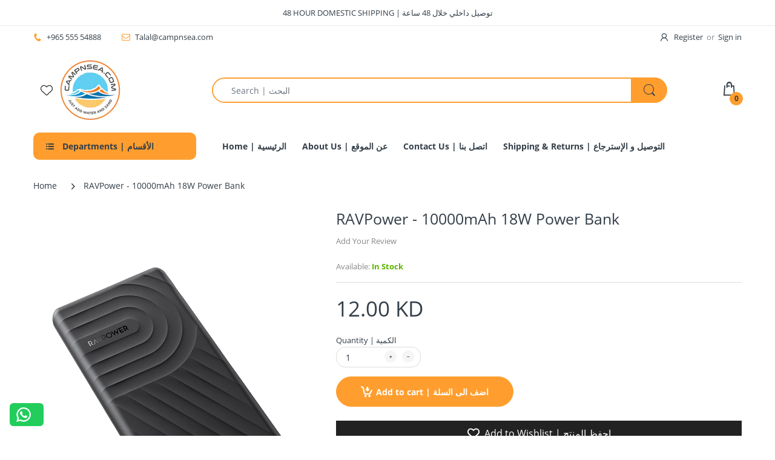

--- FILE ---
content_type: text/html; charset=utf-8
request_url: https://campnsea.com/products/ravpower-power-bank-14
body_size: 49447
content:
<!doctype html>
<html lang="en" class="js">
<head>




  <script>
(function() {
  class Ultimate_Shopify_DataLayer {
    constructor() {
      window.dataLayer = window.dataLayer || [];

      this.externalId = this.getExternalId();

      // use a prefix of events name
      this.eventPrefix = '';

      // Keep the value false to get non-formatted product ID
      this.formattedItemId = true;

      // Data schema
      this.dataSchema = {
        ecommerce: {
          show: true
        },
        dynamicRemarketing: {
          show: false,
          business_vertical: 'retail'
        }
      };

      this.addToWishListSelectors = {
        'addWishListIcon': '',
        'gridItemSelector': '',
        'productLinkSelector': 'a[href*="/products/"]'
      };

      this.quickViewSelector = {
        'quickViewElement': '',
        'gridItemSelector': '',
        'productLinkSelector': 'a[href*="/products/"]'
      };

      // Mini cart button selector
      this.miniCartButton = ['a[href="/cart"]'];
      this.miniCartAppersOn = 'click';

      // Begin checkout buttons/links selectors
      this.beginCheckoutButtons = [
        'input[name="checkout"]',
        'button[name="checkout"]',
        'a[href="/checkout"]',
        '.additional-checkout-buttons',
      ];

      // Direct checkout button selector
      this.shopifyDirectCheckoutButton = ['.shopify-payment-button'];

      // Keep the value true if Add to Cart redirects to the cart page
      this.isAddToCartRedirect = false;

      // Keep the value false if cart items increment/decrement/remove refresh page
      this.isAjaxCartIncrementDecrement = true;

      // Shopify cart and other properties
      this.cart = {"note":null,"attributes":{},"original_total_price":0,"total_price":0,"total_discount":0,"total_weight":0.0,"item_count":0,"items":[],"requires_shipping":false,"currency":"KWD","items_subtotal_price":0,"cart_level_discount_applications":[],"checkout_charge_amount":0};
      this.countryCode = "KW";
      this.storeURL = "https://campnsea.com";
      localStorage.setItem('shopCountryCode', this.countryCode);
      this.collectData();
      this.itemsList = [];
    }

    // Fetch the latest cart data
    updateCart() {
      fetch("/cart.js")
        .then((response) => response.json())
        .then((data) => {
          this.cart = data;
        });
    }

    debounce(delay) {
      let timeoutId;
      return function (func) {
        const context = this;
        const args = arguments;
        clearTimeout(timeoutId);
        timeoutId = setTimeout(function () {
          func.apply(context, args);
        }, delay);
      };
    }

    // Log dataLayer events for debugging
    eventConsole(eventName, eventData) {
      const css1 = 'background: red; color: #fff; font-size: normal; border-radius: 3px 0 0 3px; padding: 3px 4px;';
      const css2 = 'background-color: blue; color: #fff; font-size: normal; border-radius: 0 3px 3px 0; padding: 3px 4px;';
      console.log('%cGTM DataLayer Event:%c' + eventName, css1, css2, eventData);
    }

    collectData() {
      this.customerData();
      this.ajaxRequestData();
      this.searchPageData();
      this.miniCartData();
      this.beginCheckoutData();

      

      
        this.productSinglePage();
      

      

      this.addToWishListData();
      this.quickViewData();
      this.selectItemData();
      this.formData();
      this.phoneClickData();
      this.emailClickData();
      this.loginRegisterData();
    }

    getOrCreateGuestId() {
      let guestId = localStorage.getItem('guestId');
      if (!guestId) {
        guestId = Date.now().toString(); // Generate a unique guest ID using the current timestamp
        localStorage.setItem('guestId', guestId); // Store the guest ID in localStorage
      }
      return guestId;
    }

    getExternalId() {
      if (localStorage.getItem('externalId')) {
        return localStorage.getItem('externalId');
      }

      
        const guestId = this.getOrCreateGuestId();
        localStorage.setItem('externalId', guestId);
        return guestId;
      
    }

    customerData() {
      const currentUser = {};
      currentUser.external_id = this.externalId;

      

      if (currentUser.id) {
        currentUser.hash_id = "e3b0c44298fc1c149afbf4c8996fb92427ae41e4649b934ca495991b7852b855"
      }

      if (currentUser.external_id) {
        currentUser.hash_external_id = "e3b0c44298fc1c149afbf4c8996fb92427ae41e4649b934ca495991b7852b855"
      }

      if (currentUser.email) {
        currentUser.hash_email = "e3b0c44298fc1c149afbf4c8996fb92427ae41e4649b934ca495991b7852b855"
      }

      if (currentUser.phone) {
        currentUser.hash_phone = "e3b0c44298fc1c149afbf4c8996fb92427ae41e4649b934ca495991b7852b855"
      }

      if (currentUser.first_name) {
        currentUser.hash_first_name = "e3b0c44298fc1c149afbf4c8996fb92427ae41e4649b934ca495991b7852b855"
      }

      if (currentUser.last_name) {
        currentUser.hash_last_name = "e3b0c44298fc1c149afbf4c8996fb92427ae41e4649b934ca495991b7852b855"
      }

      if (currentUser.address && currentUser.address.city) {
        currentUser.hash_city = "e3b0c44298fc1c149afbf4c8996fb92427ae41e4649b934ca495991b7852b855"
      }

      if (currentUser.address && currentUser.address.province) {
        currentUser.hash_province = "e3b0c44298fc1c149afbf4c8996fb92427ae41e4649b934ca495991b7852b855"
      }

      if (currentUser.address && currentUser.address.zip) {
        currentUser.hash_zip = "e3b0c44298fc1c149afbf4c8996fb92427ae41e4649b934ca495991b7852b855"
      }

      if (currentUser.address && currentUser.address.country) {
        currentUser.hash_country = "e3b0c44298fc1c149afbf4c8996fb92427ae41e4649b934ca495991b7852b855"
      }

      window.dataLayer = window.dataLayer || [];
      dataLayer.push({
        customer: currentUser
      });
    }

    pushEventToDataLayer(event, eventData) {
      eventData.external_id = this.externalId;
      window.dataLayer.push({
        event: event,
        ...eventData
      });
    }

    ajaxRequestData() {
      const self = this;

      if (this.isAddToCartRedirect) {
        document.addEventListener('submit', function(event) {
          const addToCartForm = event.target.closest('form[action="/cart/add"]');
          if (addToCartForm) {
            event.preventDefault();

            const formData = new FormData(addToCartForm);

            fetch(window.Shopify.routes.root + 'cart/add.js', {
              method: 'POST',
              body: formData
            })
            .then(response => {
              window.location.href = "/cart";
            })
            .catch((error) => {
              console.error('Error:', error);
            });
          }
        });
      }

      let originalFetch = window.fetch;
      let debounce = this.debounce(800);

      window.fetch = function () {
        return originalFetch.apply(this, arguments).then((response) => {
          if (response.ok) {
            let cloneResponse = response.clone();
            let requestURL = arguments[0]['url'] || arguments[0];

            if(/.*\/search\/?.*\?.*q=.+/.test(requestURL) && !requestURL.includes('&requestFrom=uldt')) {
              const queryString = requestURL.split('?')[1];
              const urlParams = new URLSearchParams(queryString);
              const search_term = urlParams.get("q");

              debounce(function() {
                fetch(`${self.storeURL}/search/suggest.json?q=${search_term}&resources[type]=product&requestFrom=uldt`)
                  .then(res => res.json())
                  .then(function(data) {
                    const products = data.resources.results.products;
                    if (products.length) {
                      const fetchRequests = products.map(product =>
                        fetch(`${self.storeURL}/${product.url.split('?')[0]}.js`)
                          .then(response => response.json())
                          .catch(error => console.error('Error fetching:', error))
                      );

                      Promise.all(fetchRequests)
                        .then(products => {
                          const items = products.map((product) => {
                            return {
                              product_id: product.id,
                              product_title: product.title,
                              variant_id: product.variants[0].id,
                              variant_title: product.variants[0].title,
                              vendor: product.vendor,
                              total_discount: 0,
                              final_price: product.price_min,
                              product_type: product.type,
                              quantity: 1
                            };
                          });

                          self.ecommerceDataLayer('search', {search_term, items});
                        });
                    } else {
                      self.ecommerceDataLayer('search', {search_term, items: []});
                    }
                  });
              });
            }
            else if (requestURL.includes("/cart/add")) {
              cloneResponse.text().then((text) => {
                let data = JSON.parse(text);

                if (data.items && Array.isArray(data.items)) {
                  data.items.forEach(function(item) {
                    self.ecommerceDataLayer('add_to_cart', {items: [item]});
                  });
                } else {
                  self.ecommerceDataLayer('add_to_cart', {items: [data]});
                }
                self.updateCart();
              });
            } else if (requestURL.includes("/cart/change") || requestURL.includes("/cart/update")) {
              cloneResponse.text().then((text) => {
                let newCart = JSON.parse(text);
                let newCartItems = newCart.items;
                let oldCartItems = self.cart.items;

                for (let i = 0; i < oldCartItems.length; i++) {
                  let item = oldCartItems[i];
                  let newItem = newCartItems.find(newItems => newItems.id === item.id);

                  if (newItem) {
                    if (newItem.quantity > item.quantity) {
                      let quantity = (newItem.quantity - item.quantity);
                      let updatedItem = {...item, quantity};
                      self.ecommerceDataLayer('add_to_cart', {items: [updatedItem]});
                      self.updateCart();
                    } else if (newItem.quantity < item.quantity) {
                      let quantity = (item.quantity - newItem.quantity);
                      let updatedItem = {...item, quantity};
                      self.ecommerceDataLayer('remove_from_cart', {items: [updatedItem]});
                      self.updateCart();
                    }
                  } else {
                    self.ecommerceDataLayer('remove_from_cart', {items: [item]});
                    self.updateCart();
                  }
                }
              });
            }
          }
          return response;
        });
      };

      var origXMLHttpRequest = XMLHttpRequest;
      XMLHttpRequest = function() {
        var requestURL;

        var xhr = new origXMLHttpRequest();
        var origOpen = xhr.open;
        var origSend = xhr.send;

        xhr.open = function(method, url) {
          requestURL = url;
          return origOpen.apply(this, arguments);
        };

        xhr.send = function() {
          if (requestURL.includes("/cart/add") || requestURL.includes("/cart/change") || /.*\/search\/?.*\?.*q=.+/.test(requestURL)) {
            xhr.addEventListener('load', function() {
              if (xhr.readyState === 4) {
                if (xhr.status >= 200 && xhr.status < 400) {
                  if(/.*\/search\/?.*\?.*q=.+/.test(requestURL) && !requestURL.includes('&requestFrom=uldt')) {
                    const queryString = requestURL.split('?')[1];
                    const urlParams = new URLSearchParams(queryString);
                    const search_term = urlParams.get("q");

                    debounce(function() {
                      fetch(`${self.storeURL}/search/suggest.json?q=${search_term}&resources[type]=product&requestFrom=uldt`)
                        .then(res => res.json())
                        .then(function(data) {
                          const products = data.resources.results.products;
                          if (products.length) {
                            const fetchRequests = products.map(product =>
                              fetch(`${self.storeURL}/${product.url.split('?')[0]}.js`)
                                .then(response => response.json())
                                .catch(error => console.error('Error fetching:', error))
                            );

                            Promise.all(fetchRequests)
                              .then(products => {
                                const items = products.map((product) => {
                                  return {
                                    product_id: product.id,
                                    product_title: product.title,
                                    variant_id: product.variants[0].id,
                                    variant_title: product.variants[0].title,
                                    vendor: product.vendor,
                                    total_discount: 0,
                                    final_price: product.price_min,
                                    product_type: product.type,
                                    quantity: 1
                                  };
                                });

                                self.ecommerceDataLayer('search', {search_term, items});
                              });
                          } else {
                            self.ecommerceDataLayer('search', {search_term, items: []});
                          }
                        });
                    });
                  }

                  else if(requestURL.includes("/cart/add")) {
                    const data = JSON.parse(xhr.responseText);

                    if(data.items && Array.isArray(data.items)) {
                      data.items.forEach(function(item) {
                        self.ecommerceDataLayer('add_to_cart', {items: [item]});
                      });
                    } else {
                      self.ecommerceDataLayer('add_to_cart', {items: [data]});
                    }
                    self.updateCart();

                  } else if(requestURL.includes("/cart/change")) {
                    const newCart = JSON.parse(xhr.responseText);
                    const newCartItems = newCart.items;
                    let oldCartItems = self.cart.items;

                    for(let i = 0; i < oldCartItems.length; i++) {
                      let item = oldCartItems[i];
                      let newItem = newCartItems.find(newItems => newItems.id === item.id);

                      if(newItem) {
                        if(newItem.quantity > item.quantity) {
                          // Cart item increment
                          let quantity = (newItem.quantity - item.quantity);
                          let updatedItem = {...item, quantity};
                          self.ecommerceDataLayer('add_to_cart', {items: [updatedItem]});
                          self.updateCart();

                        } else if(newItem.quantity < item.quantity) {
                          // Cart item decrement
                          let quantity = (item.quantity - newItem.quantity);
                          let updatedItem = {...item, quantity};
                          self.ecommerceDataLayer('remove_from_cart', {items: [updatedItem]});
                          self.updateCart();
                        }
                      } else {
                        self.ecommerceDataLayer('remove_from_cart', {items: [item]});
                        self.updateCart();
                      }
                    }
                  }
                }
              }
            });
          }
          return origSend.apply(this, arguments);
        };
        return xhr;
      };
    }

    searchPageData() {
      const self = this;
      let pageUrl = window.location.href;

      if (/.+\/search\?.*\&?q=.+/.test(pageUrl)) {
        const queryString = pageUrl.split('?')[1];
        const urlParams = new URLSearchParams(queryString);
        const search_term = urlParams.get("q");

        fetch(`https://campnsea.com/search/suggest.json?q=${search_term}&resources[type]=product&requestFrom=uldt`)
          .then(res => res.json())
          .then(function (data) {
            const products = data.resources.results.products;
            if (products.length) {
              const fetchRequests = products.map(product =>
                fetch(`${self.storeURL}/${product.url.split('?')[0]}.js`)
                  .then(response => response.json())
                  .catch(error => console.error('Error fetching:', error))
              );
              Promise.all(fetchRequests).then(products => {
                const items = products.map((product) => {
                  return {
                    product_id: product.id,
                    product_title: product.title,
                    variant_id: product.variants[0].id,
                    variant_title: product.variants[0].title,
                    vendor: product.vendor,
                    total_discount: 0,
                    final_price: product.price_min,
                    product_type: product.type,
                    quantity: 1
                  };
                });
                self.ecommerceDataLayer('search', { search_term, items });
              });
            } else {
              self.ecommerceDataLayer('search', { search_term, items: [] });
            }
          });
      }
    }

    miniCartData() {
      if (this.miniCartButton.length) {
        let self = this;
        if (this.miniCartAppersOn === 'hover') {
          this.miniCartAppersOn = 'mouseenter';
        }
        this.miniCartButton.forEach((selector) => {
          let miniCartButtons = document.querySelectorAll(selector);
          miniCartButtons.forEach((miniCartButton) => {
            miniCartButton.addEventListener(self.miniCartAppersOn, () => {
              self.ecommerceDataLayer('view_cart', self.cart);
            });
          });
        });
      }
    }

    beginCheckoutData() {
      let self = this;
      document.addEventListener('pointerdown', (event) => {
        let targetElement = event.target.closest(self.beginCheckoutButtons.join(', '));
        if (targetElement) {
          self.ecommerceDataLayer('begin_checkout', self.cart);
        }
      });
    }

    viewCartPageData() {
      this.ecommerceDataLayer('view_cart', this.cart);

      if (!this.isAjaxCartIncrementDecrement) {
        const self = this;
        document.addEventListener('pointerdown', (event) => {
          const target = event.target.closest('a[href*="/cart/change?"]');
          if (target) {
            const linkUrl = target.getAttribute('href');
            const queryString = linkUrl.split("?")[1];
            const urlParams = new URLSearchParams(queryString);
            const newQuantity = urlParams.get("quantity");
            const line = urlParams.get("line");
            const cart_id = urlParams.get("id");

            if (newQuantity && (line || cart_id)) {
              let item = line ? {...self.cart.items[line - 1]} : self.cart.items.find(item => item.key === cart_id);

              let event = 'add_to_cart';
              if (newQuantity < item.quantity) {
                event = 'remove_from_cart';
              }

              let quantity = Math.abs(newQuantity - item.quantity);
              item['quantity'] = quantity;

              self.ecommerceDataLayer(event, {items: [item]});
            }
          }
        });
      }
    }

    productSinglePage() {
      
        const item = {
          product_id: 4782365048935,
          variant_id: 33180914909287,
          product_title: "RAVPower - 10000mAh 18W Power Bank",
          line_level_total_discount: 0,
          vendor: "Blooms",
          sku: "BLO.SLRP-PB195",
          product_type: "",
          item_list_id: 265100296295,
          item_list_name: "all",
          
          final_price: 1200,
          quantity: 1
        };

        const variants = [{"id":33180914909287,"title":"Default Title","option1":"Default Title","option2":null,"option3":null,"sku":"BLO.SLRP-PB195","requires_shipping":true,"taxable":true,"featured_image":null,"available":true,"name":"RAVPower - 10000mAh 18W Power Bank","public_title":null,"options":["Default Title"],"price":1200,"weight":0,"compare_at_price":null,"inventory_management":null,"barcode":"","requires_selling_plan":false,"selling_plan_allocations":[]}];
        this.ecommerceDataLayer('view_item', { items: [item] });

        if (this.shopifyDirectCheckoutButton.length) {
          let self = this;
          document.addEventListener('pointerdown', (event) => {
            let target = event.target;
            let checkoutButton = event.target.closest(this.shopifyDirectCheckoutButton.join(', '));

            if (checkoutButton && (variants || self.quickViewVariants)) {
              let checkoutForm = checkoutButton.closest('form[action*="/cart/add"]');
              if (checkoutForm) {
                let variant_id = null;
                let varientInput = checkoutForm.querySelector('input[name="id"]');
                let varientIdFromURL = new URLSearchParams(window.location.search).get('variant');
                let firstVarientId = item.variant_id;

                if (varientInput) {
                  variant_id = parseInt(varientInput.value);
                } else if (varientIdFromURL) {
                  variant_id = varientIdFromURL;
                } else if (firstVarientId) {
                  variant_id = firstVarientId;
                }

                if (variant_id) {
                  variant_id = parseInt(variant_id);

                  let quantity = 1;
                  let quantitySelector = checkoutForm.getAttribute('id');
                  if (quantitySelector) {
                    let quentityInput = document.querySelector('input[name="quantity"][form="' + quantitySelector + '"]');
                    if (quentityInput) {
                      quantity = +quentityInput.value;
                    }
                  }

                  if (variant_id) {
                    let variant = variants.find(item => item.id === +variant_id);
                    if (variant && item) {
                      item['variant_id'] = variant_id;
                      item['variant_title'] = variant.title;
                      item['final_price'] = variant.price;
                      item['quantity'] = quantity;

                      self.ecommerceDataLayer('add_to_cart', {items: [item]});
                      self.ecommerceDataLayer('begin_checkout', {items: [item]});
                    } else if (self.quickViewedItem) {
                      let variant = self.quickViewVariants.find(item => item.id === +variant_id);
                      if (variant) {
                        self.quickViewedItem['variant_id'] = variant_id;
                        self.quickViewedItem['variant_title'] = variant.title;
                        self.quickViewedItem['final_price'] = parseFloat(variant.price) * 100;
                        self.quickViewedItem['quantity'] = quantity;

                        self.ecommerceDataLayer('add_to_cart', {items: [self.quickViewedItem]});
                        self.ecommerceDataLayer('begin_checkout', {items: [self.quickViewedItem]});
                      }
                    }
                  }
                }
              }
            }
          });
        }
      
    }

    collectionsPageData() {
      var ecommerce = {
        'items': [
          
        ]
      };

      this.itemsList = ecommerce.items;
      ecommerce['item_list_id'] = null;
      ecommerce['item_list_name'] = null;

      this.ecommerceDataLayer('view_item_list', ecommerce);
    }

    addToWishListData() {
      if (this.addToWishListSelectors && this.addToWishListSelectors.addWishListIcon) {
        const self = this;
        document.addEventListener('pointerdown', function(event) {
          let target = event.target;

          if (target.closest(self.addToWishListSelectors.addWishListIcon)) {
            let pageULR = window.location.href.replace(/\?.+/, '');
            let requestURL = undefined;

            if (/\/products\/[^/]+$/.test(pageULR)) {
              requestURL = pageULR;
            } else if (self.addToWishListSelectors.gridItemSelector && self.addToWishListSelectors.productLinkSelector) {
              let itemElement = target.closest(self.addToWishListSelectors.gridItemSelector);
              if (itemElement) {
                let linkElement = itemElement.querySelector(self.addToWishListSelectors.productLinkSelector);
                if (linkElement) {
                  let link = linkElement.getAttribute('href').replace(/\?.+/g, '');
                  if (link && /\/products\/[^/]+$/.test(link)) {
                    requestURL = link;
                  }
                }
              }
            }

            if (requestURL) {
              fetch(requestURL + '.json')
                .then(res => res.json())
                .then(result => {
                  let data = result.product;
                  if (data) {
                    let dataLayerData = {
                      product_id: data.id,
                      variant_id: data.variants[0].id,
                      product_title: data.title,
                      quantity: 1,
                      final_price: parseFloat(data.variants[0].price) * 100,
                      total_discount: 0,
                      product_type: data.product_type,
                      vendor: data.vendor,
                      variant_title: (data.variants[0].title !== 'Default Title') ? data.variants[0].title : undefined,
                      sku: data.variants[0].sku,
                    };

                    self.ecommerceDataLayer('add_to_wishlist', {items: [dataLayerData]});
                  }
                });
            }
          }
        });
      }
    }

    quickViewData() {
      if (this.quickViewSelector.quickViewElement && this.quickViewSelector.gridItemSelector && this.quickViewSelector.productLinkSelector) {
        const self = this;
        document.addEventListener('pointerdown', (event) => {
          let target = event.target;
          if (target.closest(self.quickViewSelector.quickViewElement)) {
            let requestURL = undefined;
            let itemElement = target.closest(this.quickViewSelector.gridItemSelector);

            if (itemElement) {
              let linkElement = itemElement.querySelector(self.quickViewSelector.productLinkSelector);
              if (linkElement) {
                let link = linkElement.getAttribute('href').replace(/\?.+/g, '');
                if (link && /\/products\/[^/]+$/.test(link)) {
                  requestURL = link;
                }
              }
            }

            if (requestURL) {
              fetch(requestURL + '.json')
                .then(res => res.json())
                .then(result => {
                  let data = result.product;
                  if (data) {
                    let dataLayerData = {
                      product_id: data.id,
                      variant_id: data.variants[0].id,
                      product_title: data.title,
                      quantity: 1,
                      final_price: parseFloat(data.variants[0].price) * 100,
                      total_discount: 0,
                      product_type: data.product_type,
                      vendor: data.vendor,
                      variant_title: (data.variants[0].title !== 'Default Title') ? data.variants[0].title : undefined,
                      sku: data.variants[0].sku,
                    };

                    self.ecommerceDataLayer('view_item', {items: [dataLayerData]});
                    self.quickViewVariants = data.variants;
                    self.quickViewedItem = dataLayerData;
                  }
                });
            }
          }
        });

        
      }
    }

    selectItemData() {
      const self = this;
      const items = this.itemsList;

      

      document.addEventListener('variant:change', function(event) {
        const product_id = event.detail.product.id;
        const variant_id = event.detail.variant.id;
        const vendor = event.detail.product.vendor;
        const variant_title = event.detail.variant.public_title;
        const product_title = event.detail.product.title;
        const final_price = event.detail.variant.price;
        const product_type = event.detail.product.type;

        const item = {
          product_id: product_id,
          product_title: product_title,
          variant_id: variant_id,
          variant_title: variant_title,
          vendor: vendor,
          final_price: final_price,
          product_type: product_type,
          quantity: 1
        };

        self.ecommerceDataLayer('select_item', {items: [item]});
      });
    }

    getClientInfo() {
      return new Promise((resolve, reject) => {
        fetch('https://api.ipify.org?format=json')
          .then(response => response.json())
          .then(data => {
            resolve({
              client_ip_address: data.ip,
              client_user_agent: navigator.userAgent,
            });
          })
          .catch(error => {
            console.error('Error fetching IP address:', error);
            resolve({
              client_ip_address: 'unknown',
              client_user_agent: navigator.userAgent,
            });
          });
      });
    }

    getCookieValues(cookieName, firstOnly) {
      const cookies = document.cookie.split(';');
      const values = [];

      for (let i = 0; i < cookies.length; i++) {
        const cookie = cookies[i].trim();
        if (cookie.startsWith(cookieName + '=')) {
          const value = cookie.substring((cookieName + '=').length);
          if (firstOnly) {
            return [value];
          }
          values.push(value);
        }
      }
      return values;
    }

    ecommerceDataLayer(event, data) {
      const self = this;
      dataLayer.push({ 'ecommerce': null });

      const dataLayerData = {
        "event": this.eventPrefix + event,
        "event_name": event,
        "event_time": Math.floor(Date.now() / 1000),
        "event_id": String(Math.random()).replace("0.", ""),
        "event_source_url": window.location.href,
        "action_source": "website",
      };

      this.getClientInfo().then(clientInfo => {
        dataLayerData['client_ip_address'] = clientInfo.client_ip_address;
        dataLayerData['client_user_agent'] = clientInfo.client_user_agent;

        dataLayerData['ecommerce'] = {
          'currency': this.cart.currency,
          'items': data.items.map((item, index) => {
            const dataLayerItem = {
              'index': index,
              'item_id': this.formattedItemId ? `shopify_${this.countryCode}_${item.product_id}_${item.variant_id}` : item.product_id.toString(),
              'product_id': item.product_id.toString(),
              'variant_id': item.variant_id.toString(),
              'item_name': item.product_title,
              'quantity': item.quantity,
              'price': +((item.final_price / 100).toFixed(2)),
              'discount': item.total_discount ? +((item.total_discount / 100).toFixed(2)) : 0
            };

            if (item.product_type) {
              dataLayerItem['item_category'] = item.product_type;
            }

            if (item.vendor) {
              dataLayerItem['item_brand'] = item.vendor;
            }

            if (item.variant_title && item.variant_title !== 'Default Title') {
              dataLayerItem['item_variant'] = item.variant_title;
            }

            if (item.sku) {
              dataLayerItem['sku'] = item.sku;
            }

            if (item.item_list_name) {
              dataLayerItem['item_list_name'] = item.item_list_name;
            }

            if (item.item_list_id) {
              dataLayerItem['item_list_id'] = item.item_list_id.toString();
            }

            return dataLayerItem;
          })
        };

        if (data.total_price !== undefined) {
          dataLayerData['ecommerce']['value'] = +((data.total_price / 100).toFixed(2));
        } else {
          dataLayerData['ecommerce']['value'] = +(dataLayerData['ecommerce']['items'].reduce((total, item) => total + (item.price * item.quantity), 0)).toFixed(2);
        }

        if (data.item_list_id) {
          dataLayerData['ecommerce']['item_list_id'] = data.item_list_id;
        }

        if (data.item_list_name) {
          dataLayerData['ecommerce']['item_list_name'] = data.item_list_name;
        }

        if (data.search_term) {
          dataLayerData['search_term'] = data.search_term;
        }

        if (self.dataSchema.dynamicRemarketing && self.dataSchema.dynamicRemarketing.show) {
          dataLayer.push({ 'dynamicRemarketing': null });
          dataLayerData['dynamicRemarketing'] = {
            value: dataLayerData.ecommerce.value,
            items: dataLayerData.ecommerce.items.map(item => ({ id: item.item_id, google_business_vertical: self.dataSchema.dynamicRemarketing.business_vertical }))
          };
        }

        if (!self.dataSchema.ecommerce || !self.dataSchema.ecommerce.show) {
          delete dataLayerData['ecommerce'];
        }

        dataLayer.push(dataLayerData);
        self.eventConsole(self.eventPrefix + event, dataLayerData);
      });
    }

    formData() {
      const self = this;
      document.addEventListener('submit', function (event) {
        let targetForm = event.target.closest('form[action^="/contact"]');

        if (targetForm) {
          const formData = {
            form_location: window.location.href,
            form_id: targetForm.getAttribute('id'),
            form_classes: targetForm.getAttribute('class')
          };

          let formType = targetForm.querySelector('input[name="form_type"]');
          let inputs = targetForm.querySelectorAll("input:not([type=hidden]):not([type=submit]), textarea, select");

          inputs.forEach(function (input) {
            var inputName = input.name;
            var inputValue = input.value;

            if (inputName && inputValue) {
              var matches = inputName.match(/\[(.*?)\]/);
              if (matches && matches.length > 1) {
                var fieldName = matches[1];
                formData[fieldName] = input.value;
              }
            }
          });

          if (formType && formType.value === 'customer') {
            dataLayer.push({ event: self.eventPrefix + 'newsletter_signup', ...formData });
            self.eventConsole(self.eventPrefix + 'newsletter_signup', { event: self.eventPrefix + 'newsletter_signup', ...formData });

          } else if (formType && formType.value === 'contact') {
            dataLayer.push({ event: self.eventPrefix + 'contact_form_submit', ...formData });
            self.eventConsole(self.eventPrefix + 'contact_form_submit', { event: self.eventPrefix + 'contact_form_submit', ...formData });
          }
        }
      });
    }

    phoneClickData() {
      const self = this;
      document.addEventListener('click', function (event) {
        let target = event.target.closest('a[href^="tel:"]');
        if (target) {
          let phone_number = target.getAttribute('href').replace('tel:', '');
          let eventData = {
            event: self.eventPrefix + 'phone_number_click',
            page_location: window.location.href,
            link_classes: target.getAttribute('class'),
            link_id: target.getAttribute('id'),
            phone_number
          };

          dataLayer.push(eventData);
          self.eventConsole(self.eventPrefix + 'phone_number_click', eventData);
        }
      });
    }

    emailClickData() {
      const self = this;
      document.addEventListener('click', function (event) {
        let target = event.target.closest('a[href^="mailto:"]');
        if (target) {
          let email_address = target.getAttribute('href').replace('mailto:', '');
          let eventData = {
            event: self.eventPrefix + 'email_click',
            page_location: window.location.href,
            link_classes: target.getAttribute('class'),
            link_id: target.getAttribute('id'),
            email_address
          };

          dataLayer.push(eventData);
          self.eventConsole(self.eventPrefix + 'email_click', eventData);
        }
      });
    }

    loginRegisterData() {
      const self = this;
      let isTrackedLogin = false;
      let isTrackedRegister = false;

      if (window.location.href.includes('/account/login')) {
        document.addEventListener('submit', function (e) {
          const loginForm = e.target.closest('[action="/account/login"]');
          if (loginForm && !isTrackedLogin) {
            const eventData = {
              event: self.eventPrefix + 'login'
            };
            isTrackedLogin = true;
            dataLayer.push(eventData);
            self.eventConsole(self.eventPrefix + 'login', eventData);
          }
        });
      }

      if (window.location.href.includes('/account/register')) {
        document.addEventListener('submit', function (e) {
          const registerForm = e.target.closest('[action="/account"]');
          if (registerForm && !isTrackedRegister) {
            const eventData = {
              event: self.eventPrefix + 'sign_up'
            };

            isTrackedRegister = true;
            dataLayer.push(eventData);
            self.eventConsole(self.eventPrefix + 'sign_up', eventData);
          }
        });
      }
    }
  }

  document.addEventListener('DOMContentLoaded', function () {
    try {
      new Ultimate_Shopify_DataLayer();
    } catch (error) {
      console.log(error);
    }
  });
})();
</script>

  <!-- Google Tag Manager -->
<script>(function(w,d,s,l,i){w[l]=w[l]||[];w[l].push({'gtm.start':
new Date().getTime(),event:'gtm.js'});var f=d.getElementsByTagName(s)[0],
j=d.createElement(s),dl=l!='dataLayer'?'&l='+l:'';j.async=true;j.src=
'https://www.googletagmanager.com/gtm.js?id='+i+dl;f.parentNode.insertBefore(j,f);
})(window,document,'script','dataLayer','GTM-NL2CRJP7');</script>
<!-- End Google Tag Manager -->

  <link rel="shortcut icon" href="//campnsea.com/cdn/shop/files/icon_32x32.png?v=1614331610" type="image/png">
  
  <meta charset="UTF-8">
  <meta http-equiv="Content-Type" content="text/html; charset=utf-8">
  <meta name="viewport" content="width=device-width, initial-scale=1, minimum-scale=1, maximum-scale=1, user-scalable=0" />
  <meta name='HandheldFriendly' content='True'>
  <meta name='MobileOptimized' content='375'>
  <meta http-equiv="cleartype" content="on">
  <meta name="theme-color" content="#ff9e2e">
  <link rel="canonical" href="https://campnsea.com/products/ravpower-power-bank-14" /><title>RAVPower - 10000mAh 18W Power Bank
&ndash; Campnsea</title><meta name="description" content="10000mAh Power Bank Sports Some Quick Charging QC3.0 Output, MicroUSB Input, and Type-C 18W PD Input and Output Port This Product Also Supports Low Current Charging"><!-- /snippets/social-meta-tags.liquid -->




<meta property="og:site_name" content="Campnsea ">
<meta property="og:url" content="https://campnsea.com/products/ravpower-power-bank-14">
<meta property="og:title" content="RAVPower - 10000mAh 18W Power Bank">
<meta property="og:type" content="product">
<meta property="og:description" content="10000mAh Power Bank Sports Some Quick Charging QC3.0 Output, MicroUSB Input, and Type-C 18W PD Input and Output Port This Product Also Supports Low Current Charging">

  <meta property="og:price:amount" content="12.00">
  <meta property="og:price:currency" content="KWD">

<meta property="og:image" content="http://campnsea.com/cdn/shop/products/h_1200x1200.jpg?v=1613198599"><meta property="og:image" content="http://campnsea.com/cdn/shop/products/hh_1200x1200.jpg?v=1613198599"><meta property="og:image" content="http://campnsea.com/cdn/shop/products/hhhh_1200x1200.jpg?v=1613198599">
<meta property="og:image:secure_url" content="https://campnsea.com/cdn/shop/products/h_1200x1200.jpg?v=1613198599"><meta property="og:image:secure_url" content="https://campnsea.com/cdn/shop/products/hh_1200x1200.jpg?v=1613198599"><meta property="og:image:secure_url" content="https://campnsea.com/cdn/shop/products/hhhh_1200x1200.jpg?v=1613198599">


<meta name="twitter:card" content="summary_large_image">
<meta name="twitter:title" content="RAVPower - 10000mAh 18W Power Bank">
<meta name="twitter:description" content="10000mAh Power Bank Sports Some Quick Charging QC3.0 Output, MicroUSB Input, and Type-C 18W PD Input and Output Port This Product Also Supports Low Current Charging">

  <link rel="preconnect dns-prefetch" href="https://cdn.shopify.com">
  <link rel="preconnect dns-prefetch" href="https://v.shopify.com">
  <link rel="preconnect dns-prefetch" href="https://cdn.shopifycloud.com">
   <script>
    if ((typeof jQuery === 'undefined') || (parseFloat(jQuery.fn.jquery) < 1.7)) {
        jqueryScript = document.createElement('script');
        jqueryScript.src = 'https://code.jquery.com/jquery-3.6.0.min.js';
        document.head.append(jqueryScript);
    }
  
    var wk_cashback_amount  = '';
    var wk_cashback_label   = '<span id="wk_cashback_product_front" style="background-color:rgba(240, 153, 22, 1)">GET {$cashback_discount_detail} CASHBACK</span>';
    var wk_wallet_label     = 'Wallet';
    var wk_wallet_balance   = '';
</script>             

  
  
  <link rel="preload" href="//campnsea.com/cdn/shop/t/15/assets/header-footer.scss.css?v=12073409718212393521697957709" as="style">
  <link rel="preload" href="//campnsea.com/cdn/shop/t/15/assets/global.scss.css?v=49976850820698845881697957709" as="style">
  
  <link rel="preload" href="//campnsea.com/cdn/shop/t/15/assets/styles.scss.css?v=93625536602745602311697957709" as="style">
  
  <link rel="preload" href="//campnsea.com/cdn/shop/t/15/assets/vendor.css?v=150199058255634135451630931123" as="style">
  <link rel="preload" href="//campnsea.com/cdn/shop/t/15/assets/arenafont.css?v=76206453912323394581696410654" as="style">  
  
  
  
  

  <!-- header-css-file  ================================================== -->
  
  <link href="//campnsea.com/cdn/shop/t/15/assets/vendor.css?v=150199058255634135451630931123" rel="stylesheet" type="text/css" media="all">
  <link href="//campnsea.com/cdn/shop/t/15/assets/header-footer.scss.css?v=12073409718212393521697957709" rel="stylesheet" type="text/css" media="all">
  <link href="//campnsea.com/cdn/shop/t/15/assets/global.scss.css?v=49976850820698845881697957709" rel="stylesheet" type="text/css" media="all">
  
  
  <link href="//campnsea.com/cdn/shop/t/15/assets/styles.scss.css?v=93625536602745602311697957709" rel="stylesheet" type="text/css" media="all">
  
  
  
  
  <link href="//campnsea.com/cdn/shop/t/15/assets/arenafont.css?v=76206453912323394581696410654" rel="stylesheet" type="text/css" media="all">
  
  
  <script crossorigin="anonymous" async src="//campnsea.com/cdn/shop/t/15/assets/lazysizes.min.js?v=19944551759608041491630931081"></script>

  
  
  
  
    <script>window.performance && window.performance.mark && window.performance.mark('shopify.content_for_header.start');</script><meta name="google-site-verification" content="aBl0SUOiFtxQNl8yUl7nh3IJWgF98_78-kEYnr3IuDc">
<meta name="google-site-verification" content="BmhsfuTCGZ9Ts-56AJGht-Etgc1nzjO_oJKesKixuaI">
<meta id="shopify-digital-wallet" name="shopify-digital-wallet" content="/1653047399/digital_wallets/dialog">
<link rel="alternate" hreflang="x-default" href="https://campnsea.com/products/ravpower-power-bank-14">
<link rel="alternate" hreflang="en" href="https://campnsea.com/products/ravpower-power-bank-14">
<link rel="alternate" hreflang="ar" href="https://campnsea.com/ar/products/ravpower-power-bank-14">
<link rel="alternate" type="application/json+oembed" href="https://campnsea.com/products/ravpower-power-bank-14.oembed">
<script async="async" src="/checkouts/internal/preloads.js?locale=en-KW"></script>
<script id="shopify-features" type="application/json">{"accessToken":"c85efb41e9a471dd883dcf73a0867ebf","betas":["rich-media-storefront-analytics"],"domain":"campnsea.com","predictiveSearch":true,"shopId":1653047399,"locale":"en"}</script>
<script>var Shopify = Shopify || {};
Shopify.shop = "campnsea.myshopify.com";
Shopify.locale = "en";
Shopify.currency = {"active":"KWD","rate":"1.0"};
Shopify.country = "KW";
Shopify.theme = {"name":"TP 7 0- Duplicated before filter \u0026 Search","id":120561500263,"schema_name":"Electro","schema_version":"7.0","theme_store_id":null,"role":"main"};
Shopify.theme.handle = "null";
Shopify.theme.style = {"id":null,"handle":null};
Shopify.cdnHost = "campnsea.com/cdn";
Shopify.routes = Shopify.routes || {};
Shopify.routes.root = "/";</script>
<script type="module">!function(o){(o.Shopify=o.Shopify||{}).modules=!0}(window);</script>
<script>!function(o){function n(){var o=[];function n(){o.push(Array.prototype.slice.apply(arguments))}return n.q=o,n}var t=o.Shopify=o.Shopify||{};t.loadFeatures=n(),t.autoloadFeatures=n()}(window);</script>
<script id="shop-js-analytics" type="application/json">{"pageType":"product"}</script>
<script defer="defer" async type="module" src="//campnsea.com/cdn/shopifycloud/shop-js/modules/v2/client.init-shop-cart-sync_C5BV16lS.en.esm.js"></script>
<script defer="defer" async type="module" src="//campnsea.com/cdn/shopifycloud/shop-js/modules/v2/chunk.common_CygWptCX.esm.js"></script>
<script type="module">
  await import("//campnsea.com/cdn/shopifycloud/shop-js/modules/v2/client.init-shop-cart-sync_C5BV16lS.en.esm.js");
await import("//campnsea.com/cdn/shopifycloud/shop-js/modules/v2/chunk.common_CygWptCX.esm.js");

  window.Shopify.SignInWithShop?.initShopCartSync?.({"fedCMEnabled":true,"windoidEnabled":true});

</script>
<script>(function() {
  var isLoaded = false;
  function asyncLoad() {
    if (isLoaded) return;
    isLoaded = true;
    var urls = ["https:\/\/intg.snapchat.com\/shopify\/shopify-scevent-init.js?id=8b3c7d61-4c3b-4577-a711-2bee3967333c\u0026shop=campnsea.myshopify.com","https:\/\/configs.carthike.com\/carthike.js?shop=campnsea.myshopify.com","\/\/searchserverapi1.com\/widgets\/shopify\/init.js?a=9q7k2Q7C9R\u0026shop=campnsea.myshopify.com"];
    for (var i = 0; i < urls.length; i++) {
      var s = document.createElement('script');
      s.type = 'text/javascript';
      s.async = true;
      s.src = urls[i];
      var x = document.getElementsByTagName('script')[0];
      x.parentNode.insertBefore(s, x);
    }
  };
  if(window.attachEvent) {
    window.attachEvent('onload', asyncLoad);
  } else {
    window.addEventListener('load', asyncLoad, false);
  }
})();</script>
<script id="__st">var __st={"a":1653047399,"offset":10800,"reqid":"034f7214-55c0-4101-9055-ceaf0d820f71-1768702757","pageurl":"campnsea.com\/products\/ravpower-power-bank-14","u":"7c256bbb2313","p":"product","rtyp":"product","rid":4782365048935};</script>
<script>window.ShopifyPaypalV4VisibilityTracking = true;</script>
<script id="captcha-bootstrap">!function(){'use strict';const t='contact',e='account',n='new_comment',o=[[t,t],['blogs',n],['comments',n],[t,'customer']],c=[[e,'customer_login'],[e,'guest_login'],[e,'recover_customer_password'],[e,'create_customer']],r=t=>t.map((([t,e])=>`form[action*='/${t}']:not([data-nocaptcha='true']) input[name='form_type'][value='${e}']`)).join(','),a=t=>()=>t?[...document.querySelectorAll(t)].map((t=>t.form)):[];function s(){const t=[...o],e=r(t);return a(e)}const i='password',u='form_key',d=['recaptcha-v3-token','g-recaptcha-response','h-captcha-response',i],f=()=>{try{return window.sessionStorage}catch{return}},m='__shopify_v',_=t=>t.elements[u];function p(t,e,n=!1){try{const o=window.sessionStorage,c=JSON.parse(o.getItem(e)),{data:r}=function(t){const{data:e,action:n}=t;return t[m]||n?{data:e,action:n}:{data:t,action:n}}(c);for(const[e,n]of Object.entries(r))t.elements[e]&&(t.elements[e].value=n);n&&o.removeItem(e)}catch(o){console.error('form repopulation failed',{error:o})}}const l='form_type',E='cptcha';function T(t){t.dataset[E]=!0}const w=window,h=w.document,L='Shopify',v='ce_forms',y='captcha';let A=!1;((t,e)=>{const n=(g='f06e6c50-85a8-45c8-87d0-21a2b65856fe',I='https://cdn.shopify.com/shopifycloud/storefront-forms-hcaptcha/ce_storefront_forms_captcha_hcaptcha.v1.5.2.iife.js',D={infoText:'Protected by hCaptcha',privacyText:'Privacy',termsText:'Terms'},(t,e,n)=>{const o=w[L][v],c=o.bindForm;if(c)return c(t,g,e,D).then(n);var r;o.q.push([[t,g,e,D],n]),r=I,A||(h.body.append(Object.assign(h.createElement('script'),{id:'captcha-provider',async:!0,src:r})),A=!0)});var g,I,D;w[L]=w[L]||{},w[L][v]=w[L][v]||{},w[L][v].q=[],w[L][y]=w[L][y]||{},w[L][y].protect=function(t,e){n(t,void 0,e),T(t)},Object.freeze(w[L][y]),function(t,e,n,w,h,L){const[v,y,A,g]=function(t,e,n){const i=e?o:[],u=t?c:[],d=[...i,...u],f=r(d),m=r(i),_=r(d.filter((([t,e])=>n.includes(e))));return[a(f),a(m),a(_),s()]}(w,h,L),I=t=>{const e=t.target;return e instanceof HTMLFormElement?e:e&&e.form},D=t=>v().includes(t);t.addEventListener('submit',(t=>{const e=I(t);if(!e)return;const n=D(e)&&!e.dataset.hcaptchaBound&&!e.dataset.recaptchaBound,o=_(e),c=g().includes(e)&&(!o||!o.value);(n||c)&&t.preventDefault(),c&&!n&&(function(t){try{if(!f())return;!function(t){const e=f();if(!e)return;const n=_(t);if(!n)return;const o=n.value;o&&e.removeItem(o)}(t);const e=Array.from(Array(32),(()=>Math.random().toString(36)[2])).join('');!function(t,e){_(t)||t.append(Object.assign(document.createElement('input'),{type:'hidden',name:u})),t.elements[u].value=e}(t,e),function(t,e){const n=f();if(!n)return;const o=[...t.querySelectorAll(`input[type='${i}']`)].map((({name:t})=>t)),c=[...d,...o],r={};for(const[a,s]of new FormData(t).entries())c.includes(a)||(r[a]=s);n.setItem(e,JSON.stringify({[m]:1,action:t.action,data:r}))}(t,e)}catch(e){console.error('failed to persist form',e)}}(e),e.submit())}));const S=(t,e)=>{t&&!t.dataset[E]&&(n(t,e.some((e=>e===t))),T(t))};for(const o of['focusin','change'])t.addEventListener(o,(t=>{const e=I(t);D(e)&&S(e,y())}));const B=e.get('form_key'),M=e.get(l),P=B&&M;t.addEventListener('DOMContentLoaded',(()=>{const t=y();if(P)for(const e of t)e.elements[l].value===M&&p(e,B);[...new Set([...A(),...v().filter((t=>'true'===t.dataset.shopifyCaptcha))])].forEach((e=>S(e,t)))}))}(h,new URLSearchParams(w.location.search),n,t,e,['guest_login'])})(!0,!0)}();</script>
<script integrity="sha256-4kQ18oKyAcykRKYeNunJcIwy7WH5gtpwJnB7kiuLZ1E=" data-source-attribution="shopify.loadfeatures" defer="defer" src="//campnsea.com/cdn/shopifycloud/storefront/assets/storefront/load_feature-a0a9edcb.js" crossorigin="anonymous"></script>
<script data-source-attribution="shopify.dynamic_checkout.dynamic.init">var Shopify=Shopify||{};Shopify.PaymentButton=Shopify.PaymentButton||{isStorefrontPortableWallets:!0,init:function(){window.Shopify.PaymentButton.init=function(){};var t=document.createElement("script");t.src="https://campnsea.com/cdn/shopifycloud/portable-wallets/latest/portable-wallets.en.js",t.type="module",document.head.appendChild(t)}};
</script>
<script data-source-attribution="shopify.dynamic_checkout.buyer_consent">
  function portableWalletsHideBuyerConsent(e){var t=document.getElementById("shopify-buyer-consent"),n=document.getElementById("shopify-subscription-policy-button");t&&n&&(t.classList.add("hidden"),t.setAttribute("aria-hidden","true"),n.removeEventListener("click",e))}function portableWalletsShowBuyerConsent(e){var t=document.getElementById("shopify-buyer-consent"),n=document.getElementById("shopify-subscription-policy-button");t&&n&&(t.classList.remove("hidden"),t.removeAttribute("aria-hidden"),n.addEventListener("click",e))}window.Shopify?.PaymentButton&&(window.Shopify.PaymentButton.hideBuyerConsent=portableWalletsHideBuyerConsent,window.Shopify.PaymentButton.showBuyerConsent=portableWalletsShowBuyerConsent);
</script>
<script data-source-attribution="shopify.dynamic_checkout.cart.bootstrap">document.addEventListener("DOMContentLoaded",(function(){function t(){return document.querySelector("shopify-accelerated-checkout-cart, shopify-accelerated-checkout")}if(t())Shopify.PaymentButton.init();else{new MutationObserver((function(e,n){t()&&(Shopify.PaymentButton.init(),n.disconnect())})).observe(document.body,{childList:!0,subtree:!0})}}));
</script>

<script>window.performance && window.performance.mark && window.performance.mark('shopify.content_for_header.end');</script>


  <script src="https://shopifyorderlimits.s3.amazonaws.com/limits/campnsea.myshopify.com?v=78&r=20210706054103&shop=campnsea.myshopify.com"></script>


  

  
<!-- BEGIN app block: shopify://apps/also-bought/blocks/app-embed-block/b94b27b4-738d-4d92-9e60-43c22d1da3f2 --><script>
    window.codeblackbelt = window.codeblackbelt || {};
    window.codeblackbelt.shop = window.codeblackbelt.shop || 'campnsea.myshopify.com';
    
        window.codeblackbelt.productId = 4782365048935;</script><script src="//cdn.codeblackbelt.com/widgets/also-bought/main.min.js?version=2026011805+0300" async></script>
<!-- END app block --><!-- BEGIN app block: shopify://apps/vitals/blocks/app-embed/aeb48102-2a5a-4f39-bdbd-d8d49f4e20b8 --><link rel="preconnect" href="https://appsolve.io/" /><link rel="preconnect" href="https://cdn-sf.vitals.app/" /><script data-ver="58" id="vtlsAebData" class="notranslate">window.vtlsLiquidData = window.vtlsLiquidData || {};window.vtlsLiquidData.buildId = 56197;

window.vtlsLiquidData.apiHosts = {
	...window.vtlsLiquidData.apiHosts,
	"1": "https://appsolve.io"
};
	window.vtlsLiquidData.moduleSettings = {"1":{"3":"63c3e5","4":"left","5":"icon","44":"worldwide_shipping,100_guaranteed,cash_on_delivery,easy_returns,fast_shipping,secure_order","85":"","86":20,"87":20,"148":94,"978":"{}","1060":"303030"},"9":[],"15":{"37":"color","38":"Checkout safely using your preferred payment method","63":"2120bb","64":"mastercard,maestro,visa,apple_pay","65":"left","78":20,"79":20,"920":"{}"},"16":{"232":true,"245":"bottom","246":"bottom","247":"Add to Cart","411":true,"417":false,"418":false,"477":"automatic","478":"000000","479":"ffffff","489":true,"843":"ffffff","844":"2e2e2e","921":false,"922":true,"923":true,"924":"1","925":"1","952":"{}","1021":true,"1110":false,"1154":0,"1155":true,"1156":true,"1157":false,"1158":0,"1159":false,"1160":false,"1161":false,"1162":false,"1163":false,"1182":false,"1183":true,"1184":"","1185":false},"17":{"41":"bounce","42":"interval","43":10},"21":{"142":true,"143":"left","144":0,"145":0,"190":true,"216":"ffce07","217":true,"218":0,"219":0,"220":"center","248":true,"278":"ffffff","279":true,"280":"ffffff","281":"eaeaea","287":"reviews","288":"See more reviews","289":"Write a Review","290":"Share your experience","291":"Rating","292":"Name","293":"Review","294":"We'd love to see a picture","295":"Submit Review","296":"Cancel","297":"No reviews yet. Be the first to add a review.","333":20,"334":100,"335":10,"336":50,"410":true,"447":"Thank you for adding your review!","481":"{{ stars }} {{ averageRating }} ({{ totalReviews }} {{ reviewsTranslation }})","482":"{{ stars }} ({{ totalReviews }})","483":19,"484":18,"494":2,"504":"Only image file types are supported for upload","507":true,"508":"E-mail","510":"00a332","563":"The review could not be added. If the problem persists, please contact us.","598":"Store reply","688":"Customers from all over the world love our products!","689":"Happy Customers","691":false,"745":true,"746":"columns","747":true,"748":"ffce07","752":"Verified buyer","787":"columns","788":true,"793":"000000","794":"ffffff","846":"5e5e5e","877":"222222","878":"737373","879":"f7f7f7","880":"5e5e5e","948":0,"949":0,"951":"{}","994":"Our Customers Love Us","996":1,"1002":4,"1003":false,"1005":false,"1034":false,"1038":20,"1039":20,"1040":10,"1041":10,"1042":100,"1043":50,"1044":"columns","1045":true,"1046":"5e5e5e","1047":"5e5e5e","1048":"222222","1061":false,"1062":0,"1063":0,"1064":"Collected by","1065":"From {{reviews_count}} reviews","1067":true,"1068":false,"1069":true,"1070":true,"1072":"{}","1073":"left","1074":"center","1078":true,"1089":"{}","1090":0},"31":[],"47":{"392":"Check out our Instagram | تابعونا على الإنستقرام 👋","393":"","394":"grid","396":0,"397":12,"399":"000000","400":"000000","401":"454545","402":"Follow","403":3,"591":true,"861":"ffffff","862":"222222","918":false,"950":true,"961":0,"962":12,"963":4,"964":4,"965":2,"966":2,"967":8,"968":12,"969":3,"970":2,"971":1000,"972":false,"973":2,"974":4,"1000":"","1082":"{}"},"48":{"469":true,"491":true,"588":true,"595":false,"603":"","605":"","606":"","781":true,"783":1,"876":0,"1076":true,"1105":0,"1198":false},"53":{"636":"4b8e15","637":"ffffff","638":0,"639":5,"640":"You save:","642":"Out of stock","643":"This item:","644":"Total Price:","645":true,"646":"Add to cart","647":"for","648":"with","649":"off","650":"each","651":"Buy","652":"Subtotal","653":"Discount","654":"Old price","655":16,"656":8,"657":16,"658":8,"659":"ffffff","660":14,"661":"center","671":"000000","702":"Quantity","731":"and","733":0,"734":"362e94","735":"8e86ed","736":true,"737":true,"738":true,"739":"right","740":60,"741":"Free of charge","742":"Free","743":"Claim gift","744":"1,2,4,5","750":"Gift","762":"Discount","763":false,"773":"Your product has been added to the cart.","786":"save","848":"ffffff","849":"f6f6f6","850":"4f4f4f","851":"Per item:","895":"eceeef","1007":"Pick another","1010":"{}","1012":false,"1028":"Other customers loved this offer","1029":"Add to order\t","1030":"Added to order","1031":"Check out","1032":1,"1033":"{}","1035":"See more","1036":"See less","1037":"{}","1077":"%","1083":"Check out","1085":100,"1086":"cd1900","1091":10,"1092":1,"1093":"{}","1164":"Free shipping","1188":"light","1190":"center","1191":"light","1192":"square"},"57":{"710":"Wishlist | المنتجات المحفوظة","711":"Save your favorite products for later","712":"Add to Wishlist | احفظ المنتج ","713":"Added to Wishlist | تم الحفظ","714":true,"716":true,"717":"f31212","718":"From","719":"Add to cart","720":true,"721":"Out of stock","722":16,"766":"Share","767":"Share Wishlist","768":"Copy link","769":"Link copied","770":"Your Wishlist is empty. ","771":true,"772":"My Wishlist","778":"ffffff","779":"000000","780":"ffffff","791":"","792":"","801":true,"804":"000000","805":"FFFFFF","874":"header","889":"Added to cart","896":"light","897":"2A2A2A","898":20,"899":"121212","900":"FFFFFF","901":12,"990":0,"992":"{}","1189":false,"1195":"\/a\/page","1196":"\/a\/page","1206":false}};

window.vtlsLiquidData.shopThemeName = "Electro";window.vtlsLiquidData.settingTranslation = {"15":{"38":{"en":"Checkout safely using your preferred payment method","ar":"تسجيل الخروج بأمان باستخدام طريقة الدفع المفضلة لديك"}},"1":{"85":{"en":"","ar":""}},"21":{"287":{"en":"reviews","ar":"المراجعات"},"288":{"en":"See more reviews","ar":"رؤية المزيد من المراجعات"},"289":{"en":"Write a Review","ar":"أكتب مراجعة"},"290":{"en":"Share your experience","ar":"شارك خبرتك"},"291":{"en":"Rating","ar":"التقييم"},"292":{"en":"Name","ar":"الاسم"},"293":{"en":"Review","ar":"المراجعة"},"294":{"en":"We'd love to see a picture","ar":"نحب أن نرى صورة"},"295":{"en":"Submit Review","ar":"إرسال المراجعة"},"296":{"en":"Cancel","ar":"يلغي"},"297":{"en":"No reviews yet. Be the first to add a review.","ar":"لا توجد مراجعات حتى الآن. كن أول من يضيف مراجعة."},"447":{"en":"Thank you for adding your review!","ar":"شكراً لك لإضافة رأيك!"},"481":{"en":"{{ stars }} {{ averageRating }} ({{ totalReviews }} {{ reviewsTranslation }})","ar":"{{ stars }} {{ averageRating }} ({{ totalReviews }} {{ reviewsTranslation }})"},"482":{"en":"{{ stars }} ({{ totalReviews }})","ar":"{{ stars }} ({{ totalReviews }})"},"504":{"en":"Only image file types are supported for upload","ar":"يتم دعم ملفات الصور فقط للتحميل"},"508":{"en":"E-mail","ar":"البريد الالكتروني"},"563":{"en":"The review could not be added. If the problem persists, please contact us.","ar":"لا يمكن إضافة المراجعة. إذا استمرت المشكلة، يرجى الاتصال بنا."},"598":{"en":"Store reply","ar":"رد المتجر"},"688":{"en":"Customers from all over the world love our products!","ar":"العملاء من جميع أنحاء العالم يحبون منتجاتنا!"},"689":{"en":"Happy Customers","ar":"الزبائن سعداء"},"752":{"en":"Verified buyer","ar":"مُشتري تم التحقق منه"},"994":{"en":"Our Customers Love Us","ar":"عملاؤنا يحبوننا"},"1064":{"en":"Collected by","ar":"التوزيعات من"},"1065":{"en":"From {{reviews_count}} reviews","ar":"من {{reviews_count}} مراجعات"}},"47":{"392":{"en":"Check out our Instagram | تابعونا على الإنستقرام 👋","ar":"تحقق من Instagram الخاص بنا"},"393":{"en":"","ar":""},"402":{"en":"Follow","ar":"تتبع"}},"53":{"640":{"en":"You save:","ar":"لقد وفرت:"},"642":{"en":"Out of stock","ar":"إنتهى من المخزن"},"643":{"en":"This item:","ar":"هذا العنصر:"},"644":{"en":"Total Price:","ar":"السعر الكلي:"},"646":{"en":"Add to cart","ar":"أضف إلى السلة"},"647":{"en":"for","ar":"لـ"},"648":{"en":"with","ar":"مع"},"649":{"en":"off","ar":"خصم"},"650":{"en":"each","ar":"كل"},"651":{"en":"Buy","ar":"اشتري"},"652":{"en":"Subtotal","ar":"المجموع الفرعي"},"653":{"en":"Discount","ar":"الخصم"},"654":{"en":"Old price","ar":"السعر القديم"},"702":{"en":"Quantity","ar":"الكمية"},"731":{"en":"and","ar":"و"},"741":{"en":"Free of charge","ar":"شحن مجاني"},"742":{"en":"Free","ar":"مجاني"},"743":{"en":"Claim gift","ar":"المطالبة بالهدية"},"750":{"en":"Gift","ar":"هدية"},"762":{"en":"Discount","ar":"الخصم"},"773":{"en":"Your product has been added to the cart.","ar":"تمت إضافة منتجك إلى عربة التسوق."},"786":{"en":"save","ar":"لقد وفرت"},"851":{"en":"Per item:","ar":"لكل بند:"},"1007":{"en":"Pick another","ar":"تبديل المنتج"},"1028":{"en":"Other customers loved this offer","ar":"عملاء آخرين أحبوا هذا العرض"},"1029":{"en":"Add to order\t","ar":"أضف إلى الطلب\t"},"1030":{"en":"Added to order","ar":"تمت الإضافة إلى الطلب"},"1031":{"en":"Check out","ar":"الدفع"},"1035":{"en":"See more","ar":"انظر المزيد"},"1036":{"en":"See less","ar":"انظر أقل"},"1083":{"en":"Check out","ar":"الدفع"},"1164":{"en":"Free shipping","ar":"شحن مجاني"},"1167":{"en":"Unavailable","ar":"غير متوفر"}},"57":{"710":{"en":"Wishlist | المنتجات المحفوظة","ar":"قائمة الرغبات"},"711":{"en":"Save your favorite products for later","ar":"احفظ منتجاتك المفضلة لوقت لاحق"},"712":{"en":"Add to Wishlist | احفظ المنتج ","ar":"أضف إلى قائمة الامنيات"},"713":{"en":"Added to Wishlist | تم الحفظ","ar":"أُضيف إلى قائمة الامنيات"},"718":{"en":"From","ar":"من"},"719":{"en":"Add to cart","ar":"أضف إلى السلة"},"721":{"en":"Out of stock","ar":"إنتهى من المخزن"},"766":{"en":"Share","ar":"مشاركة"},"767":{"en":"Share Wishlist","ar":"مشاركة قائمة الرغبات"},"768":{"en":"Copy link","ar":"انسخ الرابط"},"769":{"en":"Link copied","ar":"تم نسخ الرابط"},"770":{"en":"Your Wishlist is empty. ","ar":"قائمة رغباتك فارغة."},"772":{"en":"My Wishlist","ar":"قائمة رغباتي"},"889":{"en":"Added to cart","ar":"أضيف إلى عربة التسوق"}},"16":{"1184":{"en":"","ar":""}}};window.vtlsLiquidData.ubOfferTypes={"2":[1,2,6,9],"3":[1,2,6]};window.vtlsLiquidData.usesFunctions=true;window.vtlsLiquidData.shopSettings={};window.vtlsLiquidData.shopSettings.cartType="";window.vtlsLiquidData.spat="9852114a224ef7ff0c263da85a0359fc";window.vtlsLiquidData.shopInfo={id:1653047399,domain:"campnsea.com",shopifyDomain:"campnsea.myshopify.com",primaryLocaleIsoCode: "en",defaultCurrency:"KWD",enabledCurrencies:["KWD"],moneyFormat:"\u003cspan class=money\u003e{{amount}} KD\u003c\/span\u003e",moneyWithCurrencyFormat:"\u003cspan class=money\u003e{{amount}} KWD\u003c\/span\u003e",appId:"1",appName:"Vitals",};window.vtlsLiquidData.acceptedScopes = {"1":[26,25,27,28,29,30,31,32,33,34,35,36,37,38,22,2,8,14,20,24,16,18,10,13,21,4,11,1,7,3,19,23,15,17,9,12,49,51,46,47,50,52,48,53]};window.vtlsLiquidData.product = {"id": 4782365048935,"available": true,"title": "RAVPower - 10000mAh 18W Power Bank","handle": "ravpower-power-bank-14","vendor": "Blooms","type": "","tags": ["Ravpower"],"description": "1","featured_image":{"src": "//campnsea.com/cdn/shop/products/h.jpg?v=1613198599","aspect_ratio": "0.7692307692307693"},"collectionIds": [265100296295,266846470247,82116640871,82116673639,62422974567,62422909031,168957050983],"variants": [{"id": 33180914909287,"title": "Default Title","option1": "Default Title","option2": null,"option3": null,"price": 1200,"compare_at_price": null,"available": true,"image":null,"featured_media_id":null,"is_preorderable":0}],"options": [{"name": "Title"}],"metafields": {"reviews": {}}};window.vtlsLiquidData.cacheKeys = [1726272606,1724243173,0,1763062240,1762543141,1768697977,0,1762543141 ];</script><script id="vtlsAebDynamicFunctions" class="notranslate">window.vtlsLiquidData = window.vtlsLiquidData || {};window.vtlsLiquidData.dynamicFunctions = ({$,vitalsGet,vitalsSet,VITALS_GET_$_DESCRIPTION,VITALS_GET_$_END_SECTION,VITALS_GET_$_ATC_FORM,VITALS_GET_$_ATC_BUTTON,submit_button,form_add_to_cart,cartItemVariantId,VITALS_EVENT_CART_UPDATED,VITALS_EVENT_DISCOUNTS_LOADED,VITALS_EVENT_RENDER_CAROUSEL_STARS,VITALS_EVENT_RENDER_COLLECTION_STARS,VITALS_EVENT_SMART_BAR_RENDERED,VITALS_EVENT_SMART_BAR_CLOSED,VITALS_EVENT_TABS_RENDERED,VITALS_EVENT_VARIANT_CHANGED,VITALS_EVENT_ATC_BUTTON_FOUND,VITALS_IS_MOBILE,VITALS_PAGE_TYPE,VITALS_APPEND_CSS,VITALS_HOOK__CAN_EXECUTE_CHECKOUT,VITALS_HOOK__GET_CUSTOM_CHECKOUT_URL_PARAMETERS,VITALS_HOOK__GET_CUSTOM_VARIANT_SELECTOR,VITALS_HOOK__GET_IMAGES_DEFAULT_SIZE,VITALS_HOOK__ON_CLICK_CHECKOUT_BUTTON,VITALS_HOOK__DONT_ACCELERATE_CHECKOUT,VITALS_HOOK__ON_ATC_STAY_ON_THE_SAME_PAGE,VITALS_HOOK__CAN_EXECUTE_ATC,VITALS_FLAG__IGNORE_VARIANT_ID_FROM_URL,VITALS_FLAG__UPDATE_ATC_BUTTON_REFERENCE,VITALS_FLAG__UPDATE_CART_ON_CHECKOUT,VITALS_FLAG__USE_CAPTURE_FOR_ATC_BUTTON,VITALS_FLAG__USE_FIRST_ATC_SPAN_FOR_PRE_ORDER,VITALS_FLAG__USE_HTML_FOR_STICKY_ATC_BUTTON,VITALS_FLAG__STOP_EXECUTION,VITALS_FLAG__USE_CUSTOM_COLLECTION_FILTER_DROPDOWN,VITALS_FLAG__PRE_ORDER_START_WITH_OBSERVER,VITALS_FLAG__PRE_ORDER_OBSERVER_DELAY,VITALS_FLAG__ON_CHECKOUT_CLICK_USE_CAPTURE_EVENT,handle,}) => {return {"147": {"location":"description","locator":"after"},};};</script><script id="vtlsAebDocumentInjectors" class="notranslate">window.vtlsLiquidData = window.vtlsLiquidData || {};window.vtlsLiquidData.documentInjectors = ({$,vitalsGet,vitalsSet,VITALS_IS_MOBILE,VITALS_APPEND_CSS}) => {const documentInjectors = {};documentInjectors["1"]={};documentInjectors["1"]["d"]=[];documentInjectors["1"]["d"]["0"]={};documentInjectors["1"]["d"]["0"]["a"]=null;documentInjectors["1"]["d"]["0"]["s"]="div[itemprop=\"offers\"]";documentInjectors["1"]["d"]["1"]={};documentInjectors["1"]["d"]["1"]["a"]=null;documentInjectors["1"]["d"]["1"]["s"]="div[itemprop=\"description\"]";documentInjectors["2"]={};documentInjectors["2"]["d"]=[];documentInjectors["2"]["d"]["0"]={};documentInjectors["2"]["d"]["0"]["a"]={"l":"append"};documentInjectors["2"]["d"]["0"]["s"]=".main-content";documentInjectors["3"]={};documentInjectors["3"]["d"]=[];documentInjectors["3"]["d"]["0"]={};documentInjectors["3"]["d"]["0"]["a"]={"js":"$('.hulkapps-cart-original-total').parent().html(cart_html).css('font-size', '12px');"};documentInjectors["3"]["d"]["0"]["s"]=".hulkapps-cart-original-total";documentInjectors["3"]["d"]["0"]["js"]=function(left_subtotal, right_subtotal, cart_html) { var vitalsDiscountsDiv = ".vitals-discounts";
if ($(vitalsDiscountsDiv).length === 0) {
$('.hulkapps-cart-original-total').parent().html(cart_html).css('font-size', '12px');
}

};documentInjectors["3"]["d"]["1"]={};documentInjectors["3"]["d"]["1"]["a"]={"last":true};documentInjectors["3"]["d"]["1"]["s"]=".total-price";documentInjectors["3"]["d"]["1"]["js"]=function(left_subtotal, right_subtotal, cart_html) { var vitalsDiscountsDiv = ".vitals-discounts";
if ($(vitalsDiscountsDiv).length === 0) {
$('.total-price').last().html(cart_html);
}

};documentInjectors["5"]={};documentInjectors["5"]["d"]=[];documentInjectors["5"]["d"]["0"]={};documentInjectors["5"]["d"]["0"]["a"]={"l":"before"};documentInjectors["5"]["d"]["0"]["s"]=".header-main .m-cart-icon";documentInjectors["5"]["m"]=[];documentInjectors["5"]["m"]["0"]={};documentInjectors["5"]["m"]["0"]["a"]={"l":"before"};documentInjectors["5"]["m"]["0"]["s"]=".header-main .m-cart-icon";documentInjectors["6"]={};documentInjectors["6"]["d"]=[];documentInjectors["6"]["d"]["0"]={};documentInjectors["6"]["d"]["0"]["a"]=[];documentInjectors["6"]["d"]["0"]["s"]=".cata-product";documentInjectors["10"]={};documentInjectors["10"]["d"]=[];documentInjectors["10"]["d"]["0"]={};documentInjectors["10"]["d"]["0"]["a"]=[];documentInjectors["10"]["d"]["0"]["s"]=".quantity-product:first-of-type";documentInjectors["12"]={};documentInjectors["12"]["d"]=[];documentInjectors["12"]["d"]["0"]={};documentInjectors["12"]["d"]["0"]["a"]=null;documentInjectors["12"]["d"]["0"]["s"]=".product-form.product-action.variants";documentInjectors["12"]["d"]["1"]={};documentInjectors["12"]["d"]["1"]["a"]=[];documentInjectors["12"]["d"]["1"]["s"]="form[action*=\"\/cart\/add\"]:visible:not([id*=\"product-form-installment\"]):not([id*=\"product-installment-form\"]):not(.vtls-exclude-atc-injector *)";documentInjectors["11"]={};documentInjectors["11"]["d"]=[];documentInjectors["11"]["d"]["0"]={};documentInjectors["11"]["d"]["0"]["a"]={"ctx":"outside"};documentInjectors["11"]["d"]["0"]["s"]=".page-product .product-content-wrapper .action-button .btn";documentInjectors["11"]["d"]["1"]={};documentInjectors["11"]["d"]["1"]["a"]={"ctx":"inside","last":false};documentInjectors["11"]["d"]["1"]["s"]="button#add-to-cart:not(.swym-button)";documentInjectors["19"]={};documentInjectors["19"]["d"]=[];documentInjectors["19"]["d"]["0"]={};documentInjectors["19"]["d"]["0"]["a"]={"jqMethods":[{"name":"parent"}]};documentInjectors["19"]["d"]["0"]["s"]="h5 a[href$=\"\/products\/{{handle}}\"]";documentInjectors["19"]["d"]["1"]={};documentInjectors["19"]["d"]["1"]["a"]={"jqMethods":[{"args":"[class*=\"title\"]","name":"find"}]};documentInjectors["19"]["d"]["1"]["s"]="a[href$=\"\/products\/{{handle}}\"]:visible";documentInjectors["15"]={};documentInjectors["15"]["d"]=[];documentInjectors["15"]["d"]["0"]={};documentInjectors["15"]["d"]["0"]["a"]=[];documentInjectors["15"]["d"]["0"]["s"]="#main-content form[action*=\"\/cart\"] .cart-table .cart-item .item-title a[href*=\"\/products\"][href*=\"?variant={{variant_id}}\"]:not([href*=\"cart-suggestions=false\"])";documentInjectors["15"]["d"]["1"]={};documentInjectors["15"]["d"]["1"]["a"]=[];documentInjectors["15"]["d"]["1"]["s"]="form[action*=\"\/cart\"] a[href*=\"\/products\/{{product_handle}}\"]";return documentInjectors;};</script><script id="vtlsAebBundle" src="https://cdn-sf.vitals.app/assets/js/bundle-2b4fcbc5cbdf4e65b6c14b7c13a0232b.js" async></script>

<!-- END app block --><script src="https://cdn.shopify.com/extensions/019ac357-9c99-7419-b30b-37f8db9e37f2/etranslate-243/assets/floating-selector.js" type="text/javascript" defer="defer"></script>
<script src="https://cdn.shopify.com/extensions/019bc5da-5ba6-7e9a-9888-a6222a70d7c3/js-client-214/assets/pushowl-shopify.js" type="text/javascript" defer="defer"></script>
<link href="https://monorail-edge.shopifysvc.com" rel="dns-prefetch">
<script>(function(){if ("sendBeacon" in navigator && "performance" in window) {try {var session_token_from_headers = performance.getEntriesByType('navigation')[0].serverTiming.find(x => x.name == '_s').description;} catch {var session_token_from_headers = undefined;}var session_cookie_matches = document.cookie.match(/_shopify_s=([^;]*)/);var session_token_from_cookie = session_cookie_matches && session_cookie_matches.length === 2 ? session_cookie_matches[1] : "";var session_token = session_token_from_headers || session_token_from_cookie || "";function handle_abandonment_event(e) {var entries = performance.getEntries().filter(function(entry) {return /monorail-edge.shopifysvc.com/.test(entry.name);});if (!window.abandonment_tracked && entries.length === 0) {window.abandonment_tracked = true;var currentMs = Date.now();var navigation_start = performance.timing.navigationStart;var payload = {shop_id: 1653047399,url: window.location.href,navigation_start,duration: currentMs - navigation_start,session_token,page_type: "product"};window.navigator.sendBeacon("https://monorail-edge.shopifysvc.com/v1/produce", JSON.stringify({schema_id: "online_store_buyer_site_abandonment/1.1",payload: payload,metadata: {event_created_at_ms: currentMs,event_sent_at_ms: currentMs}}));}}window.addEventListener('pagehide', handle_abandonment_event);}}());</script>
<script id="web-pixels-manager-setup">(function e(e,d,r,n,o){if(void 0===o&&(o={}),!Boolean(null===(a=null===(i=window.Shopify)||void 0===i?void 0:i.analytics)||void 0===a?void 0:a.replayQueue)){var i,a;window.Shopify=window.Shopify||{};var t=window.Shopify;t.analytics=t.analytics||{};var s=t.analytics;s.replayQueue=[],s.publish=function(e,d,r){return s.replayQueue.push([e,d,r]),!0};try{self.performance.mark("wpm:start")}catch(e){}var l=function(){var e={modern:/Edge?\/(1{2}[4-9]|1[2-9]\d|[2-9]\d{2}|\d{4,})\.\d+(\.\d+|)|Firefox\/(1{2}[4-9]|1[2-9]\d|[2-9]\d{2}|\d{4,})\.\d+(\.\d+|)|Chrom(ium|e)\/(9{2}|\d{3,})\.\d+(\.\d+|)|(Maci|X1{2}).+ Version\/(15\.\d+|(1[6-9]|[2-9]\d|\d{3,})\.\d+)([,.]\d+|)( \(\w+\)|)( Mobile\/\w+|) Safari\/|Chrome.+OPR\/(9{2}|\d{3,})\.\d+\.\d+|(CPU[ +]OS|iPhone[ +]OS|CPU[ +]iPhone|CPU IPhone OS|CPU iPad OS)[ +]+(15[._]\d+|(1[6-9]|[2-9]\d|\d{3,})[._]\d+)([._]\d+|)|Android:?[ /-](13[3-9]|1[4-9]\d|[2-9]\d{2}|\d{4,})(\.\d+|)(\.\d+|)|Android.+Firefox\/(13[5-9]|1[4-9]\d|[2-9]\d{2}|\d{4,})\.\d+(\.\d+|)|Android.+Chrom(ium|e)\/(13[3-9]|1[4-9]\d|[2-9]\d{2}|\d{4,})\.\d+(\.\d+|)|SamsungBrowser\/([2-9]\d|\d{3,})\.\d+/,legacy:/Edge?\/(1[6-9]|[2-9]\d|\d{3,})\.\d+(\.\d+|)|Firefox\/(5[4-9]|[6-9]\d|\d{3,})\.\d+(\.\d+|)|Chrom(ium|e)\/(5[1-9]|[6-9]\d|\d{3,})\.\d+(\.\d+|)([\d.]+$|.*Safari\/(?![\d.]+ Edge\/[\d.]+$))|(Maci|X1{2}).+ Version\/(10\.\d+|(1[1-9]|[2-9]\d|\d{3,})\.\d+)([,.]\d+|)( \(\w+\)|)( Mobile\/\w+|) Safari\/|Chrome.+OPR\/(3[89]|[4-9]\d|\d{3,})\.\d+\.\d+|(CPU[ +]OS|iPhone[ +]OS|CPU[ +]iPhone|CPU IPhone OS|CPU iPad OS)[ +]+(10[._]\d+|(1[1-9]|[2-9]\d|\d{3,})[._]\d+)([._]\d+|)|Android:?[ /-](13[3-9]|1[4-9]\d|[2-9]\d{2}|\d{4,})(\.\d+|)(\.\d+|)|Mobile Safari.+OPR\/([89]\d|\d{3,})\.\d+\.\d+|Android.+Firefox\/(13[5-9]|1[4-9]\d|[2-9]\d{2}|\d{4,})\.\d+(\.\d+|)|Android.+Chrom(ium|e)\/(13[3-9]|1[4-9]\d|[2-9]\d{2}|\d{4,})\.\d+(\.\d+|)|Android.+(UC? ?Browser|UCWEB|U3)[ /]?(15\.([5-9]|\d{2,})|(1[6-9]|[2-9]\d|\d{3,})\.\d+)\.\d+|SamsungBrowser\/(5\.\d+|([6-9]|\d{2,})\.\d+)|Android.+MQ{2}Browser\/(14(\.(9|\d{2,})|)|(1[5-9]|[2-9]\d|\d{3,})(\.\d+|))(\.\d+|)|K[Aa][Ii]OS\/(3\.\d+|([4-9]|\d{2,})\.\d+)(\.\d+|)/},d=e.modern,r=e.legacy,n=navigator.userAgent;return n.match(d)?"modern":n.match(r)?"legacy":"unknown"}(),u="modern"===l?"modern":"legacy",c=(null!=n?n:{modern:"",legacy:""})[u],f=function(e){return[e.baseUrl,"/wpm","/b",e.hashVersion,"modern"===e.buildTarget?"m":"l",".js"].join("")}({baseUrl:d,hashVersion:r,buildTarget:u}),m=function(e){var d=e.version,r=e.bundleTarget,n=e.surface,o=e.pageUrl,i=e.monorailEndpoint;return{emit:function(e){var a=e.status,t=e.errorMsg,s=(new Date).getTime(),l=JSON.stringify({metadata:{event_sent_at_ms:s},events:[{schema_id:"web_pixels_manager_load/3.1",payload:{version:d,bundle_target:r,page_url:o,status:a,surface:n,error_msg:t},metadata:{event_created_at_ms:s}}]});if(!i)return console&&console.warn&&console.warn("[Web Pixels Manager] No Monorail endpoint provided, skipping logging."),!1;try{return self.navigator.sendBeacon.bind(self.navigator)(i,l)}catch(e){}var u=new XMLHttpRequest;try{return u.open("POST",i,!0),u.setRequestHeader("Content-Type","text/plain"),u.send(l),!0}catch(e){return console&&console.warn&&console.warn("[Web Pixels Manager] Got an unhandled error while logging to Monorail."),!1}}}}({version:r,bundleTarget:l,surface:e.surface,pageUrl:self.location.href,monorailEndpoint:e.monorailEndpoint});try{o.browserTarget=l,function(e){var d=e.src,r=e.async,n=void 0===r||r,o=e.onload,i=e.onerror,a=e.sri,t=e.scriptDataAttributes,s=void 0===t?{}:t,l=document.createElement("script"),u=document.querySelector("head"),c=document.querySelector("body");if(l.async=n,l.src=d,a&&(l.integrity=a,l.crossOrigin="anonymous"),s)for(var f in s)if(Object.prototype.hasOwnProperty.call(s,f))try{l.dataset[f]=s[f]}catch(e){}if(o&&l.addEventListener("load",o),i&&l.addEventListener("error",i),u)u.appendChild(l);else{if(!c)throw new Error("Did not find a head or body element to append the script");c.appendChild(l)}}({src:f,async:!0,onload:function(){if(!function(){var e,d;return Boolean(null===(d=null===(e=window.Shopify)||void 0===e?void 0:e.analytics)||void 0===d?void 0:d.initialized)}()){var d=window.webPixelsManager.init(e)||void 0;if(d){var r=window.Shopify.analytics;r.replayQueue.forEach((function(e){var r=e[0],n=e[1],o=e[2];d.publishCustomEvent(r,n,o)})),r.replayQueue=[],r.publish=d.publishCustomEvent,r.visitor=d.visitor,r.initialized=!0}}},onerror:function(){return m.emit({status:"failed",errorMsg:"".concat(f," has failed to load")})},sri:function(e){var d=/^sha384-[A-Za-z0-9+/=]+$/;return"string"==typeof e&&d.test(e)}(c)?c:"",scriptDataAttributes:o}),m.emit({status:"loading"})}catch(e){m.emit({status:"failed",errorMsg:(null==e?void 0:e.message)||"Unknown error"})}}})({shopId: 1653047399,storefrontBaseUrl: "https://campnsea.com",extensionsBaseUrl: "https://extensions.shopifycdn.com/cdn/shopifycloud/web-pixels-manager",monorailEndpoint: "https://monorail-edge.shopifysvc.com/unstable/produce_batch",surface: "storefront-renderer",enabledBetaFlags: ["2dca8a86"],webPixelsConfigList: [{"id":"681607271","configuration":"{\"config\":\"{\\\"google_tag_ids\\\":[\\\"AW-10971225684\\\",\\\"GT-PJRDK6F\\\",\\\"AW-16575217498\\\",\\\"G-RFDF8ZBMEZ\\\",\\\"G-4K62BEWDKH\\\"],\\\"target_country\\\":\\\"KW\\\",\\\"gtag_events\\\":[{\\\"type\\\":\\\"search\\\",\\\"action_label\\\":[\\\"AW-10971225684\\\/hVbGCKXZ7tYDENS8vu8o\\\",\\\"G-RFDF8ZBMEZ\\\",\\\"G-4K62BEWDKH\\\"]},{\\\"type\\\":\\\"begin_checkout\\\",\\\"action_label\\\":[\\\"AW-10971225684\\\/UKsRCKLZ7tYDENS8vu8o\\\",\\\"AW-16575217498\\\/izyECN3Ek9sZENr-1t89\\\",\\\"G-RFDF8ZBMEZ\\\",\\\"G-4K62BEWDKH\\\"]},{\\\"type\\\":\\\"view_item\\\",\\\"action_label\\\":[\\\"AW-10971225684\\\/8xmFCJzZ7tYDENS8vu8o\\\",\\\"MC-FGSX8FTGJ4\\\",\\\"G-RFDF8ZBMEZ\\\",\\\"G-4K62BEWDKH\\\"]},{\\\"type\\\":\\\"purchase\\\",\\\"action_label\\\":[\\\"AW-10971225684\\\/jPSPCJnZ7tYDENS8vu8o\\\",\\\"MC-FGSX8FTGJ4\\\",\\\"AW-16575217498\\\/W3KWCN_Dk9sZENr-1t89\\\",\\\"G-RFDF8ZBMEZ\\\",\\\"G-4K62BEWDKH\\\"]},{\\\"type\\\":\\\"page_view\\\",\\\"action_label\\\":[\\\"AW-10971225684\\\/tC1ICJbZ7tYDENS8vu8o\\\",\\\"MC-FGSX8FTGJ4\\\",\\\"G-RFDF8ZBMEZ\\\",\\\"G-4K62BEWDKH\\\"]},{\\\"type\\\":\\\"add_payment_info\\\",\\\"action_label\\\":[\\\"AW-10971225684\\\/y7ULCKjZ7tYDENS8vu8o\\\",\\\"G-RFDF8ZBMEZ\\\",\\\"G-4K62BEWDKH\\\"]},{\\\"type\\\":\\\"add_to_cart\\\",\\\"action_label\\\":[\\\"AW-10971225684\\\/BbJLCJ_Z7tYDENS8vu8o\\\",\\\"AW-16575217498\\\/Y4HzCNrEk9sZENr-1t89\\\",\\\"G-RFDF8ZBMEZ\\\",\\\"G-4K62BEWDKH\\\"]}],\\\"enable_monitoring_mode\\\":false}\"}","eventPayloadVersion":"v1","runtimeContext":"OPEN","scriptVersion":"b2a88bafab3e21179ed38636efcd8a93","type":"APP","apiClientId":1780363,"privacyPurposes":[],"dataSharingAdjustments":{"protectedCustomerApprovalScopes":["read_customer_address","read_customer_email","read_customer_name","read_customer_personal_data","read_customer_phone"]}},{"id":"392790119","configuration":"{\"pixelCode\":\"CUGVM8JC77U0K1FAJ1KG\"}","eventPayloadVersion":"v1","runtimeContext":"STRICT","scriptVersion":"22e92c2ad45662f435e4801458fb78cc","type":"APP","apiClientId":4383523,"privacyPurposes":["ANALYTICS","MARKETING","SALE_OF_DATA"],"dataSharingAdjustments":{"protectedCustomerApprovalScopes":["read_customer_address","read_customer_email","read_customer_name","read_customer_personal_data","read_customer_phone"]}},{"id":"87720039","configuration":"{\"pixel_id\":\"165851340750125\",\"pixel_type\":\"facebook_pixel\",\"metaapp_system_user_token\":\"-\"}","eventPayloadVersion":"v1","runtimeContext":"OPEN","scriptVersion":"ca16bc87fe92b6042fbaa3acc2fbdaa6","type":"APP","apiClientId":2329312,"privacyPurposes":["ANALYTICS","MARKETING","SALE_OF_DATA"],"dataSharingAdjustments":{"protectedCustomerApprovalScopes":["read_customer_address","read_customer_email","read_customer_name","read_customer_personal_data","read_customer_phone"]}},{"id":"86212711","configuration":"{\"pixelId\":\"8b3c7d61-4c3b-4577-a711-2bee3967333c\"}","eventPayloadVersion":"v1","runtimeContext":"STRICT","scriptVersion":"c119f01612c13b62ab52809eb08154bb","type":"APP","apiClientId":2556259,"privacyPurposes":["ANALYTICS","MARKETING","SALE_OF_DATA"],"dataSharingAdjustments":{"protectedCustomerApprovalScopes":["read_customer_address","read_customer_email","read_customer_name","read_customer_personal_data","read_customer_phone"]}},{"id":"57704551","configuration":"{\"apiKey\":\"9q7k2Q7C9R\", \"host\":\"searchserverapi.com\"}","eventPayloadVersion":"v1","runtimeContext":"STRICT","scriptVersion":"5559ea45e47b67d15b30b79e7c6719da","type":"APP","apiClientId":578825,"privacyPurposes":["ANALYTICS"],"dataSharingAdjustments":{"protectedCustomerApprovalScopes":["read_customer_personal_data"]}},{"id":"57540711","eventPayloadVersion":"v1","runtimeContext":"LAX","scriptVersion":"1","type":"CUSTOM","privacyPurposes":["ANALYTICS"],"name":"Google Analytics tag (migrated)"},{"id":"shopify-app-pixel","configuration":"{}","eventPayloadVersion":"v1","runtimeContext":"STRICT","scriptVersion":"0450","apiClientId":"shopify-pixel","type":"APP","privacyPurposes":["ANALYTICS","MARKETING"]},{"id":"shopify-custom-pixel","eventPayloadVersion":"v1","runtimeContext":"LAX","scriptVersion":"0450","apiClientId":"shopify-pixel","type":"CUSTOM","privacyPurposes":["ANALYTICS","MARKETING"]}],isMerchantRequest: false,initData: {"shop":{"name":"Campnsea ","paymentSettings":{"currencyCode":"KWD"},"myshopifyDomain":"campnsea.myshopify.com","countryCode":"KW","storefrontUrl":"https:\/\/campnsea.com"},"customer":null,"cart":null,"checkout":null,"productVariants":[{"price":{"amount":12.0,"currencyCode":"KWD"},"product":{"title":"RAVPower - 10000mAh 18W Power Bank","vendor":"Blooms","id":"4782365048935","untranslatedTitle":"RAVPower - 10000mAh 18W Power Bank","url":"\/products\/ravpower-power-bank-14","type":""},"id":"33180914909287","image":{"src":"\/\/campnsea.com\/cdn\/shop\/products\/h.jpg?v=1613198599"},"sku":"BLO.SLRP-PB195","title":"Default Title","untranslatedTitle":"Default Title"}],"purchasingCompany":null},},"https://campnsea.com/cdn","fcfee988w5aeb613cpc8e4bc33m6693e112",{"modern":"","legacy":""},{"shopId":"1653047399","storefrontBaseUrl":"https:\/\/campnsea.com","extensionBaseUrl":"https:\/\/extensions.shopifycdn.com\/cdn\/shopifycloud\/web-pixels-manager","surface":"storefront-renderer","enabledBetaFlags":"[\"2dca8a86\"]","isMerchantRequest":"false","hashVersion":"fcfee988w5aeb613cpc8e4bc33m6693e112","publish":"custom","events":"[[\"page_viewed\",{}],[\"product_viewed\",{\"productVariant\":{\"price\":{\"amount\":12.0,\"currencyCode\":\"KWD\"},\"product\":{\"title\":\"RAVPower - 10000mAh 18W Power Bank\",\"vendor\":\"Blooms\",\"id\":\"4782365048935\",\"untranslatedTitle\":\"RAVPower - 10000mAh 18W Power Bank\",\"url\":\"\/products\/ravpower-power-bank-14\",\"type\":\"\"},\"id\":\"33180914909287\",\"image\":{\"src\":\"\/\/campnsea.com\/cdn\/shop\/products\/h.jpg?v=1613198599\"},\"sku\":\"BLO.SLRP-PB195\",\"title\":\"Default Title\",\"untranslatedTitle\":\"Default Title\"}}]]"});</script><script>
  window.ShopifyAnalytics = window.ShopifyAnalytics || {};
  window.ShopifyAnalytics.meta = window.ShopifyAnalytics.meta || {};
  window.ShopifyAnalytics.meta.currency = 'KWD';
  var meta = {"product":{"id":4782365048935,"gid":"gid:\/\/shopify\/Product\/4782365048935","vendor":"Blooms","type":"","handle":"ravpower-power-bank-14","variants":[{"id":33180914909287,"price":1200,"name":"RAVPower - 10000mAh 18W Power Bank","public_title":null,"sku":"BLO.SLRP-PB195"}],"remote":false},"page":{"pageType":"product","resourceType":"product","resourceId":4782365048935,"requestId":"034f7214-55c0-4101-9055-ceaf0d820f71-1768702757"}};
  for (var attr in meta) {
    window.ShopifyAnalytics.meta[attr] = meta[attr];
  }
</script>
<script class="analytics">
  (function () {
    var customDocumentWrite = function(content) {
      var jquery = null;

      if (window.jQuery) {
        jquery = window.jQuery;
      } else if (window.Checkout && window.Checkout.$) {
        jquery = window.Checkout.$;
      }

      if (jquery) {
        jquery('body').append(content);
      }
    };

    var hasLoggedConversion = function(token) {
      if (token) {
        return document.cookie.indexOf('loggedConversion=' + token) !== -1;
      }
      return false;
    }

    var setCookieIfConversion = function(token) {
      if (token) {
        var twoMonthsFromNow = new Date(Date.now());
        twoMonthsFromNow.setMonth(twoMonthsFromNow.getMonth() + 2);

        document.cookie = 'loggedConversion=' + token + '; expires=' + twoMonthsFromNow;
      }
    }

    var trekkie = window.ShopifyAnalytics.lib = window.trekkie = window.trekkie || [];
    if (trekkie.integrations) {
      return;
    }
    trekkie.methods = [
      'identify',
      'page',
      'ready',
      'track',
      'trackForm',
      'trackLink'
    ];
    trekkie.factory = function(method) {
      return function() {
        var args = Array.prototype.slice.call(arguments);
        args.unshift(method);
        trekkie.push(args);
        return trekkie;
      };
    };
    for (var i = 0; i < trekkie.methods.length; i++) {
      var key = trekkie.methods[i];
      trekkie[key] = trekkie.factory(key);
    }
    trekkie.load = function(config) {
      trekkie.config = config || {};
      trekkie.config.initialDocumentCookie = document.cookie;
      var first = document.getElementsByTagName('script')[0];
      var script = document.createElement('script');
      script.type = 'text/javascript';
      script.onerror = function(e) {
        var scriptFallback = document.createElement('script');
        scriptFallback.type = 'text/javascript';
        scriptFallback.onerror = function(error) {
                var Monorail = {
      produce: function produce(monorailDomain, schemaId, payload) {
        var currentMs = new Date().getTime();
        var event = {
          schema_id: schemaId,
          payload: payload,
          metadata: {
            event_created_at_ms: currentMs,
            event_sent_at_ms: currentMs
          }
        };
        return Monorail.sendRequest("https://" + monorailDomain + "/v1/produce", JSON.stringify(event));
      },
      sendRequest: function sendRequest(endpointUrl, payload) {
        // Try the sendBeacon API
        if (window && window.navigator && typeof window.navigator.sendBeacon === 'function' && typeof window.Blob === 'function' && !Monorail.isIos12()) {
          var blobData = new window.Blob([payload], {
            type: 'text/plain'
          });

          if (window.navigator.sendBeacon(endpointUrl, blobData)) {
            return true;
          } // sendBeacon was not successful

        } // XHR beacon

        var xhr = new XMLHttpRequest();

        try {
          xhr.open('POST', endpointUrl);
          xhr.setRequestHeader('Content-Type', 'text/plain');
          xhr.send(payload);
        } catch (e) {
          console.log(e);
        }

        return false;
      },
      isIos12: function isIos12() {
        return window.navigator.userAgent.lastIndexOf('iPhone; CPU iPhone OS 12_') !== -1 || window.navigator.userAgent.lastIndexOf('iPad; CPU OS 12_') !== -1;
      }
    };
    Monorail.produce('monorail-edge.shopifysvc.com',
      'trekkie_storefront_load_errors/1.1',
      {shop_id: 1653047399,
      theme_id: 120561500263,
      app_name: "storefront",
      context_url: window.location.href,
      source_url: "//campnsea.com/cdn/s/trekkie.storefront.cd680fe47e6c39ca5d5df5f0a32d569bc48c0f27.min.js"});

        };
        scriptFallback.async = true;
        scriptFallback.src = '//campnsea.com/cdn/s/trekkie.storefront.cd680fe47e6c39ca5d5df5f0a32d569bc48c0f27.min.js';
        first.parentNode.insertBefore(scriptFallback, first);
      };
      script.async = true;
      script.src = '//campnsea.com/cdn/s/trekkie.storefront.cd680fe47e6c39ca5d5df5f0a32d569bc48c0f27.min.js';
      first.parentNode.insertBefore(script, first);
    };
    trekkie.load(
      {"Trekkie":{"appName":"storefront","development":false,"defaultAttributes":{"shopId":1653047399,"isMerchantRequest":null,"themeId":120561500263,"themeCityHash":"15624741159286462454","contentLanguage":"en","currency":"KWD","eventMetadataId":"3e901c6e-2c98-4aab-ac10-2de2cccdd9ea"},"isServerSideCookieWritingEnabled":true,"monorailRegion":"shop_domain","enabledBetaFlags":["65f19447"]},"Session Attribution":{},"S2S":{"facebookCapiEnabled":true,"source":"trekkie-storefront-renderer","apiClientId":580111}}
    );

    var loaded = false;
    trekkie.ready(function() {
      if (loaded) return;
      loaded = true;

      window.ShopifyAnalytics.lib = window.trekkie;

      var originalDocumentWrite = document.write;
      document.write = customDocumentWrite;
      try { window.ShopifyAnalytics.merchantGoogleAnalytics.call(this); } catch(error) {};
      document.write = originalDocumentWrite;

      window.ShopifyAnalytics.lib.page(null,{"pageType":"product","resourceType":"product","resourceId":4782365048935,"requestId":"034f7214-55c0-4101-9055-ceaf0d820f71-1768702757","shopifyEmitted":true});

      var match = window.location.pathname.match(/checkouts\/(.+)\/(thank_you|post_purchase)/)
      var token = match? match[1]: undefined;
      if (!hasLoggedConversion(token)) {
        setCookieIfConversion(token);
        window.ShopifyAnalytics.lib.track("Viewed Product",{"currency":"KWD","variantId":33180914909287,"productId":4782365048935,"productGid":"gid:\/\/shopify\/Product\/4782365048935","name":"RAVPower - 10000mAh 18W Power Bank","price":"12.000","sku":"BLO.SLRP-PB195","brand":"Blooms","variant":null,"category":"","nonInteraction":true,"remote":false},undefined,undefined,{"shopifyEmitted":true});
      window.ShopifyAnalytics.lib.track("monorail:\/\/trekkie_storefront_viewed_product\/1.1",{"currency":"KWD","variantId":33180914909287,"productId":4782365048935,"productGid":"gid:\/\/shopify\/Product\/4782365048935","name":"RAVPower - 10000mAh 18W Power Bank","price":"12.000","sku":"BLO.SLRP-PB195","brand":"Blooms","variant":null,"category":"","nonInteraction":true,"remote":false,"referer":"https:\/\/campnsea.com\/products\/ravpower-power-bank-14"});
      }
    });


        var eventsListenerScript = document.createElement('script');
        eventsListenerScript.async = true;
        eventsListenerScript.src = "//campnsea.com/cdn/shopifycloud/storefront/assets/shop_events_listener-3da45d37.js";
        document.getElementsByTagName('head')[0].appendChild(eventsListenerScript);

})();</script>
  <script>
  if (!window.ga || (window.ga && typeof window.ga !== 'function')) {
    window.ga = function ga() {
      (window.ga.q = window.ga.q || []).push(arguments);
      if (window.Shopify && window.Shopify.analytics && typeof window.Shopify.analytics.publish === 'function') {
        window.Shopify.analytics.publish("ga_stub_called", {}, {sendTo: "google_osp_migration"});
      }
      console.error("Shopify's Google Analytics stub called with:", Array.from(arguments), "\nSee https://help.shopify.com/manual/promoting-marketing/pixels/pixel-migration#google for more information.");
    };
    if (window.Shopify && window.Shopify.analytics && typeof window.Shopify.analytics.publish === 'function') {
      window.Shopify.analytics.publish("ga_stub_initialized", {}, {sendTo: "google_osp_migration"});
    }
  }
</script>
<script
  defer
  src="https://campnsea.com/cdn/shopifycloud/perf-kit/shopify-perf-kit-3.0.4.min.js"
  data-application="storefront-renderer"
  data-shop-id="1653047399"
  data-render-region="gcp-us-central1"
  data-page-type="product"
  data-theme-instance-id="120561500263"
  data-theme-name="Electro"
  data-theme-version="7.0"
  data-monorail-region="shop_domain"
  data-resource-timing-sampling-rate="10"
  data-shs="true"
  data-shs-beacon="true"
  data-shs-export-with-fetch="true"
  data-shs-logs-sample-rate="1"
  data-shs-beacon-endpoint="https://campnsea.com/api/collect"
></script>
</head>

<body data-rtl="false" class="templateProduct mobile-bar-outside as-smart category-mode-false cata-grid-4 lazy-loading-img">

  <script crossorigin="anonymous" src="//campnsea.com/cdn/shop/t/15/assets/jquery-3.5.min.js?v=15273758115964379371630931077"></script>
  
  

  
  
  <script crossorigin="anonymous" src="//campnsea.com/cdn/shop/t/15/assets/bootstrap.4x.min.js?v=55775759557517144211630931064" defer></script>
  <script crossorigin="anonymous" src="//campnsea.com/cdn/shopifycloud/storefront/assets/themes_support/api.jquery-7ab1a3a4.js" defer></script>
  
  
<div class="boxed-wrapper mode-color" data-cart-style="sidebar" data-redirect="false" data-ajax-cart="false">
    
    <div class="new-loading"></div>
    
    <script type="text/javascript">
      var _bc_config = {
        "money_format" : '<span class=money>{{amount}} KD</span>'
      }; 
    </script>
    
    
    
    <div id="page-body" class="electro-v-61 breadcrumb-color wide">

      
      
      <div class="header-department">
        <div id="shopify-section-announcement-bar" class="shopify-section">

<div class="top-bar-textbox layout-boxed d-none d-lg-block">
  <div class="textbox-container">
    <div class="container">

      <ul class="top-bar-list">
        

            <li><p>48 Hour Domestic Shipping | توصيل داخلي خلال 48 ساعة<br/></p></li>
          
        
         
      </ul>

    </div>
  </div>
</div>

</div>
        <div id="shopify-section-header" class="shopify-section"><header data-section-type="header" data-section-id="header" class="header-content" data-headerstyle="8" data-stick="false" data-stickymobile="false">

  <div class="header-container layout-boxed style-8" data-style="8">
    
    
      <ul class="main-nav fix-vertical-left-column hide"> 
        
          




 
 
 





























  

	

    

	
      <li class="">
        <a href="/collections/all-products">
          
          <span>All Products | جميع المنتجات</span>
          

        </a>
      </li>
	

  



        
          




 
 
 





























  

	

    

	
      <li class="">
        <a href="/collections/express-delivery">
          
          <span>Fast Delivery | توصيل سريع</span>
          

        </a>
      </li>
	

  



        
          




 
 
 





























  

	

    

	
      <li class="">
        <a href="/collections/sales">
          
          <span>Special Offers | العروض</span>
          

        </a>
      </li>
	

  



        
          




 
 
 





























  
	

    

	
      <li class="dropdown">
  <div class="dropdown-inner">
    <a href="/collections/adventurers-choice" class="dropdown-link">
      
      <span>Adventurers Choice  | اختيارات المغامرين</span>
      

    </a>
    <span class="expand"></span>
  </div>

  <ul class="dropdown-menu">
    
      



  <li><a tabindex="-1" href="/collections/q8overland"><span>Q8 Overland | كويت أوفرلاند</span></a></li>



    
      



  <li><a tabindex="-1" href="/collections/fahad-ben-hussain"><span>Fahad Ben Hussain | فهد بن حسين</span></a></li>



    
      



  <li><a tabindex="-1" href="/collections/b7ry"><span>B7ry | عبدالله المشوح</span></a></li>



    
      



  <li><a tabindex="-1" href="/collections/off-road-q8"><span>Offroad.Q8 |  أوف رود الكويت</span></a></li>



    
      



  <li><a tabindex="-1" href="/collections/saleh-hamada"><span>Saleh Hamadah | صالح حمادة</span></a></li>



    
      



  <li><a tabindex="-1" href="/collections/kuwaiti-offroad"><span>Kuwaiti Offroad | كويتي أوفرود</span></a></li>



    
      



  <li><a tabindex="-1" href="/collections/mundi"><span>Ahmad Mundi | أحمد مندي</span></a></li>



    
      



  <li><a tabindex="-1" href="/collections/ibrahim-alfodary"><span>Ibrahim Alfodary | إبراهيم الفودري</span></a></li>



    
  </ul>
</li>
	  

  



        
          




 
 
 





























  
	

    

	
      <li class="dropdown">
  <div class="dropdown-inner">
    <a href="/collections/c01-camping" class="dropdown-link">
      
      <span>Camping | التخييم</span>
      

    </a>
    <span class="expand"></span>
  </div>

  <ul class="dropdown-menu">
    
      



  <li><a tabindex="-1" href="/collections/tents"><span>Tents | الخيام</span></a></li>



    
      



  <li><a tabindex="-1" href="/collections/shades-shelters"><span>Shades & Shelters | المظلات</span></a></li>



    
      



  <li><a tabindex="-1" href="/collections/c0102-sleeping-supplies"><span>Sleeping supplies | مستلزمات النوم</span></a></li>



    
      



  <li><a tabindex="-1" href="/collections/air-pumps"><span>Air Pumps | منفاخ هواء</span></a></li>



    
      



  <li><a tabindex="-1" href="/collections/c0103-bags"><span>Bags | الحقائب</span></a></li>



    
      



  
  
  

  
	
  

  

  
	
  <li class="dropdown dropdown-submenu">
    <div class="dropdown-inner">
      <a href="/collections/c0104-coolers" class="dropdown-link">
        <span>Coolers | التبريد</span>    
      </a>

      <span class="expand"></span>
    </div>
    <ul class="dropdown-menu">
      <li class="back-prev-menu d-block d-lg-none"><span class="expand back">Back</span></li>
      
        



  <li><a tabindex="-1" href="/collections/c0104-coolers"><span>Ice Boxes | ثلاجات </span></a></li>



      
        



  <li><a tabindex="-1" href="/collections/electric-coolers"><span>Electric Coolers | ثلاجات كهربائية</span></a></li>



      
        



  <li><a tabindex="-1" href="/collections/dometic-accessories"><span>Cooler Accessories | اكسسوارات </span></a></li>



      
    </ul>
  </li>



    
      



  <li><a tabindex="-1" href="/collections/insulated-bottles-%D9%82%D9%86%D8%A7%D9%86%D9%8A-%D8%AA%D8%AD%D9%81%D8%B8-%D8%AF%D8%B1%D8%AC%D8%A9-%D8%A7%D9%84%D8%AD%D8%B1%D8%A7%D8%B1%D8%A9"><span>Insulated & Vacuum Bottles | قناني تحفظ درجة الحرارة</span></a></li>



    
      



  <li><a tabindex="-1" href="/collections/bottles"><span>Bottles | قناني</span></a></li>



    
      



  <li><a tabindex="-1" href="/collections/fire-supplies-%D8%A3%D8%AF%D9%88%D8%A7%D8%AA-%D8%A7%D9%84%D8%A5%D8%B4%D8%B9%D8%A7%D9%84"><span>Fire Starters | أدوات الإشعال</span></a></li>



    
      



  <li><a tabindex="-1" href="/collections/firewood"><span>Firewood | حطب</span></a></li>



    
      



  
  
  

  
	
  

  

  
	
  <li class="dropdown dropdown-submenu">
    <div class="dropdown-inner">
      <a href="/collections/c02-hiking" class="dropdown-link">
        <span>Hiking | صعود الجبال</span>    
      </a>

      <span class="expand"></span>
    </div>
    <ul class="dropdown-menu">
      <li class="back-prev-menu d-block d-lg-none"><span class="expand back">Back</span></li>
      
        



  <li><a tabindex="-1" href="/collections/c0206-hiking-tools"><span>Hiking Tools | معدات الصعود</span></a></li>



      
        



  <li><a tabindex="-1" href="/collections/c0210-accessories"><span>Hiking Accessories | الاكسسوارات</span></a></li>



      
    </ul>
  </li>



    
      



  <li><a tabindex="-1" href="/collections/lighters-matches-%D8%A7%D9%84%D9%88%D9%84%D8%A7%D8%B9%D8%A7%D8%AA-%D9%88-%D8%A7%D9%84%D8%AC%D8%A8%D8%A7%D8%B1%D9%8A%D8%AA"><span>Lighters & Matches | الولاعات و الكباريت</span></a></li>



    
      



  <li><a tabindex="-1" href="/collections/c0106-heating"><span>Heating | التدفئة</span></a></li>



    
      



  
  
  

  
	
  

  

  
	
  <li class="dropdown dropdown-submenu">
    <div class="dropdown-inner">
      <a href="/collections/c0107-shower-toilet" class="dropdown-link">
        <span>Shower & Toilet | ادوات الحمام</span>    
      </a>

      <span class="expand"></span>
    </div>
    <ul class="dropdown-menu">
      <li class="back-prev-menu d-block d-lg-none"><span class="expand back">Back</span></li>
      
        



  <li><a tabindex="-1" href="/collections/c0107-shower-toilet"><span>Shower & Toilet  | ادوات الحمام</span></a></li>



      
        



  <li><a tabindex="-1" href="/collections/oral-care"><span>Oral Care | عناية الفم</span></a></li>



      
    </ul>
  </li>



    
      



  <li><a tabindex="-1" href="/collections/handheld-navigation-%D8%A7%D9%84%D9%85%D9%84%D8%A7%D8%AD%D8%A9-%D8%A7%D9%84%D9%8A%D8%AF%D9%88%D9%8A%D8%A9"><span>Handheld Navigation | الملاحة اليدوية</span></a></li>



    
      



  <li><a tabindex="-1" href="/collections/trolleys"><span>Trolleys | عربانات</span></a></li>



    
      



  <li><a tabindex="-1" href="/collections/c0108-camping-furniture"><span>Camping Furniture | أثاث التخييم</span></a></li>



    
      



  <li><a tabindex="-1" href="/collections/c0110-camping-accessories"><span>Camping Accessories | الاكسسوارات</span></a></li>



    
  </ul>
</li>
	  

  



        
          




 
 
 





























  
	

    

	
      <li class="dropdown">
  <div class="dropdown-inner">
    <a href="/collections/c0105x-cooking" class="dropdown-link">
      
      <span>Cooking | الطبخ</span>
      

    </a>
    <span class="expand"></span>
  </div>

  <ul class="dropdown-menu">
    
      



  <li><a tabindex="-1" href="/collections/stoves-burners"><span>Stoves & Burners | الشول و المواقد</span></a></li>



    
      



  <li><a tabindex="-1" href="/collections/gas"><span>Cooking Gas | غازات الطبخ</span></a></li>



    
      



  <li><a tabindex="-1" href="/collections/grills"><span>Grills & Ovens | الشوايات</span></a></li>



    
      



  <li><a tabindex="-1" href="/collections/pots-pans"><span>Pots & Pans | القدور و المقالي</span></a></li>



    
      



  <li><a tabindex="-1" href="/collections/tableware"><span>Cutlery & Plates | الاواني و المعالق</span></a></li>



    
      



  <li><a tabindex="-1" href="/collections/cooking-tools"><span>Prep Tools | ادوات التجهيز</span></a></li>



    
      



  <li><a tabindex="-1" href="/collections/coffee"><span>Coffee | القهوة</span></a></li>



    
      



  <li><a tabindex="-1" href="/collections/coffee-1"><span>Coffee Prep | تحضير القهوة</span></a></li>



    
      



  <li><a tabindex="-1" href="/collections/mugs-cups"><span>Mugs & Cups  | الأكواب و المقات</span></a></li>



    
      



  <li><a tabindex="-1" href="/collections/cooking-knives"><span>Cooking Knives | سكاكين الطبخ</span></a></li>



    
      



  <li><a tabindex="-1" href="/collections/cooking-bags"><span>Cooking Bags | حقائب الطبخ</span></a></li>



    
      



  <li><a tabindex="-1" href="/collections/kettles"><span>Kettles | الغلايات</span></a></li>



    
      



  <li><a tabindex="-1" href="/collections/cleaning-tools"><span>Cleaning Tools | ادوات التنظيف</span></a></li>



    
      



  <li><a tabindex="-1" href="/collections/cooking-accessories"><span>Cooking Accessories | إكسسوارات</span></a></li>



    
  </ul>
</li>
	  

  



        
          




 
 
 





























  
	

    

	
      <li class="dropdown">
  <div class="dropdown-inner">
    <a href="/collections/overlanding" class="dropdown-link">
      
      <span>Overlanding | قيادة الصحراء</span>
      

    </a>
    <span class="expand"></span>
  </div>

  <ul class="dropdown-menu">
    
      



  <li><a tabindex="-1" href="/collections/car-accessories-%D8%A3%D9%83%D8%B3%D8%B3%D9%88%D8%A7%D8%B1%D8%A7%D8%AA-%D8%A7%D9%84%D8%B3%D9%8A%D8%A7%D8%B1%D8%A7%D8%AA"><span>Phone Mounts | مثبتات التلفون</span></a></li>



    
      



  <li><a tabindex="-1" href="/collections/dash-cams-%D9%83%D8%A7%D9%85%D9%8A%D8%B1%D8%A7%D8%AA-%D8%A7%D9%84%D9%85%D8%B1%D9%83%D8%A8%D8%A7%D8%AA"><span>Dash Cams | كاميرات المركبات</span></a></li>



    
      



  <li><a tabindex="-1" href="/collections/tow-ropes-%D8%AD%D8%A8%D8%A7%D9%84-%D9%82%D9%84%D8%B5"><span>Tow Ropes | حبال قلص</span></a></li>



    
      



  <li><a tabindex="-1" href="/collections/shackles-%D8%AD%D8%AF%D9%8A%D8%AF-%D9%82%D9%84%D8%B5"><span>Shackles | حدايد قلص</span></a></li>



    
      



  <li><a tabindex="-1" href="/collections/car-batteries-%D8%A8%D8%B7%D8%A7%D8%B1%D9%8A%D8%A7%D8%AA-%D8%A7%D9%84%D8%B3%D9%8A%D8%A7%D8%B1%D8%A9"><span>Car Batteries | بطاريات السيارة</span></a></li>



    
      



  <li><a tabindex="-1" href="/collections/compressors"><span>Compressors | كمبريسرات</span></a></li>



    
      



  <li><a tabindex="-1" href="/collections/gauges-deflators"><span>Gauges & Deflators | عدادات و ديفليترز</span></a></li>



    
      



  <li><a tabindex="-1" href="/collections/tire-repair"><span>Tire Repair | عدة بنجر</span></a></li>



    
      



  <li><a tabindex="-1" href="/collections/working-gloves"><span>Working Gloves | قفازات عملية</span></a></li>



    
      



  <li><a tabindex="-1" href="/collections/c1103-handy-tools"><span>Shovels | شبال</span></a></li>



    
      



  <li><a tabindex="-1" href="/collections/vehicle-lights-%D8%A5%D8%B6%D8%A7%D8%A1%D8%A9-%D8%A7%D9%84%D8%B3%D9%8A%D8%A7%D8%B1%D8%A7%D8%AA"><span>Vehicle Lights & Switches | كشافات السيارات</span></a></li>



    
      



  <li><a tabindex="-1" href="/collections/vehicle-navigation-%D9%85%D9%84%D8%A7%D8%AD%D8%A9-%D8%A7%D9%84%D9%85%D8%B1%D9%83%D8%A8%D8%A7%D8%AA"><span>Vehicle Navigation | ملاحة المركبات</span></a></li>



    
      



  <li><a tabindex="-1" href="/collections/seat-covers"><span>Seat Covers | تلبيس كشنات</span></a></li>



    
      



  <li><a tabindex="-1" href="/collections/winches"><span>Winches | ونشات</span></a></li>



    
      



  <li><a tabindex="-1" href="/collections/recovery-boards-%D9%84%D9%88%D8%AD%D8%A7%D8%AA-%D8%AA%D8%BA%D8%B1%D9%8A%D8%B2"><span>Recovery Boards | ألواح تغريز</span></a></li>



    
      



  <li><a tabindex="-1" href="/collections/jeep-wrangler-accessories"><span>Jeep® Wrangler Accessories | أكسسوارات جيب رانقلر</span></a></li>



    
      



  <li><a tabindex="-1" href="/collections/c0410-off-roading-accessories"><span>Overlanding Accessories | الاكسسوارات</span></a></li>



    
  </ul>
</li>
	  

  



        
          




 
 
 





























  
	

    

	
      <li class="dropdown">
  <div class="dropdown-inner">
    <a href="/collections/c05-diving-snorkling" class="dropdown-link">
      
      <span>Diving & Snorkeling | الغوص</span>
      

    </a>
    <span class="expand"></span>
  </div>

  <ul class="dropdown-menu">
    
      



  <li><a tabindex="-1" href="/collections/c0503-bcd"><span>BCD | بدلات الطفو</span></a></li>



    
      



  <li><a tabindex="-1" href="/collections/c0501-masks"><span>Masks | النظارات</span></a></li>



    
      



  <li><a tabindex="-1" href="/collections/c0502-snorkels"><span>Snorkels | انابيب التنفس</span></a></li>



    
      



  <li><a tabindex="-1" href="/collections/fins-boots-%D8%A7%D9%84%D8%B2%D8%B9%D8%A7%D9%86%D9%81-%D9%88-%D8%A7%D9%84%D8%A3%D8%A8%D9%88%D8%A7%D8%AA"><span>Fins & Boots | الزعانف و الأبوات</span></a></li>



    
      



  <li><a tabindex="-1" href="/collections/c0505-suits"><span>Suits | بدلات الغوص</span></a></li>



    
      



  <li><a tabindex="-1" href="/collections/dive-hoods-%D8%A7%D9%84%D9%87%D9%88%D8%AF%D8%AF%D8%A7%D8%AA"><span>Diving Hoods | هوددات الغوص</span></a></li>



    
      



  <li><a tabindex="-1" href="/collections/diving-gloves-%D9%82%D9%81%D8%A7%D8%B2%D8%A7%D8%AA-%D8%A7%D9%84%D8%BA%D9%88%D8%B5"><span>Diving Gloves | قفازات الغوص</span></a></li>



    
      



  <li><a tabindex="-1" href="/collections/c0506-spear-guns"><span>Spearguns | بنادق الغوص</span></a></li>



    
      



  <li><a tabindex="-1" href="/collections/c0508-dive-knives"><span>Dive Knives | سكاكين الغوص</span></a></li>



    
      



  <li><a tabindex="-1" href="/collections/c0510-diving-accessories"><span>Diving Accessories | الاكسسوارات</span></a></li>



    
  </ul>
</li>
	  

  



        
          




 
 
 





























  
	

    

	
      <li class="dropdown">
  <div class="dropdown-inner">
    <a href="/collections/c13-swimming" class="dropdown-link">
      
      <span>Swimming | السباحة</span>
      

    </a>
    <span class="expand"></span>
  </div>

  <ul class="dropdown-menu">
    
      



  <li><a tabindex="-1" href="/collections/swimming-pools"><span>Swimming Pools | مسابح</span></a></li>



    
      



  <li><a tabindex="-1" href="/collections/swimming-shorts"><span>Swimming Shorts | مايوهات</span></a></li>



    
      



  <li><a tabindex="-1" href="/collections/floats"><span>Floats | الطفاحيات</span></a></li>



    
      



  <li><a tabindex="-1" href="/collections/c1302-swim-goggles"><span>Swimming Goggles  | نظارات السباحة</span></a></li>



    
      



  <li><a tabindex="-1" href="/collections/c1306-swim-backpacks"><span>Dry Bags | حقائب السباحة</span></a></li>



    
      



  <li><a tabindex="-1" href="/collections/c0811-towel"><span>Towels  | الفوط</span></a></li>



    
      



  <li><a tabindex="-1" href="/collections/c1310-swim-accessories"><span>Swim Accessories | الاكسسوارات</span></a></li>



    
  </ul>
</li>
	  

  



        
          




 
 
 





























  
	

    

	
      <li class="dropdown">
  <div class="dropdown-inner">
    <a href="/collections/c07-boating" class="dropdown-link">
      
      <span>Boating | الإبحار</span>
      

    </a>
    <span class="expand"></span>
  </div>

  <ul class="dropdown-menu">
    
      



  <li><a tabindex="-1" href="/collections/c1306-swim-backpacks"><span>Dry Bags | حقائب ضد الماء</span></a></li>



    
      



  <li><a tabindex="-1" href="/collections/c0704-kayaks"><span>Kayaks | الكاياك</span></a></li>



    
      



  <li><a tabindex="-1" href="/collections/lifejackets"><span>Lifejackets | سترات النجاة</span></a></li>



    
      



  <li><a tabindex="-1" href="/collections/c0706-engine-oils"><span>Engine Oils | زيوت المحركات</span></a></li>



    
      



  <li><a tabindex="-1" href="/collections/marine-navigation-%D9%85%D9%84%D8%A7%D8%AD%D8%A9-%D8%A8%D8%AD%D8%B1%D9%8A%D8%A9"><span>Marine Navigation | ملاحة بحرية</span></a></li>



    
      



  <li><a tabindex="-1" href="/collections/boating-compasses"><span>Boating Compasses | البوصلات</span></a></li>



    
      



  <li><a tabindex="-1" href="/collections/c0707-anchors-docking"><span>Anchors & Docking | معدات الرسو</span></a></li>



    
      



  <li><a tabindex="-1" href="/collections/c0705-water-sports"><span>Water Sports | الرياضات المائية</span></a></li>



    
      



  <li><a tabindex="-1" href="/collections/boat-engines"><span>Boat Engines | مكائن</span></a></li>



    
      



  <li><a tabindex="-1" href="/collections/c1306-swim-backpacks"><span>Boating Bags | حقائب القوارب</span></a></li>



    
      



  <li><a tabindex="-1" href="/collections/c0711-boat-cleaning"><span>Boat Cleaning | تنظيف القوارب</span></a></li>



    
      



  <li><a tabindex="-1" href="/collections/c0710-boating-accessories"><span>Boating Accessories | الاكسسوارات</span></a></li>



    
  </ul>
</li>
	  

  



        
          




 
 
 





























  
	

    

	
      <li class="dropdown">
  <div class="dropdown-inner">
    <a href="/collections/c06-fishing" class="dropdown-link">
      
      <span>Fishing | صيد السمك</span>
      

    </a>
    <span class="expand"></span>
  </div>

  <ul class="dropdown-menu">
    
      



  <li><a tabindex="-1" href="/collections/c0606-rods"><span>Rods | سنارات</span></a></li>



    
      



  <li><a tabindex="-1" href="/collections/c0903-fish-finders"><span>Fish Finders | كاشفات الاعماق</span></a></li>



    
      



  <li><a tabindex="-1" href="/collections/c0205-hooks"><span>Hooks | ميادير</span></a></li>



    
      



  <li><a tabindex="-1" href="/collections/c0607-reels"><span>Reels | بكرات السنانير</span></a></li>



    
      



  <li><a tabindex="-1" href="/collections/fishing-cases-%D8%B9%D9%84%D8%A8-%D8%A7%D9%84%D8%B5%D9%8A%D8%AF"><span>Fishing Cases | علب الصيد</span></a></li>



    
      



  <li><a tabindex="-1" href="/collections/c0610-accessories"><span>Fishing Accessories |الاكسسوارات</span></a></li>



    
  </ul>
</li>
	  

  



        
          




 
 
 





























  
	

    

	
      <li class="dropdown">
  <div class="dropdown-inner">
    <a href="/collections/c0404-electronics" class="dropdown-link">
      
      <span>Electronics | الالكترونيات</span>
      

    </a>
    <span class="expand"></span>
  </div>

  <ul class="dropdown-menu">
    
      



  <li><a tabindex="-1" href="/collections/scooters"><span>Scooters | سكوترات </span></a></li>



    
      



  <li><a tabindex="-1" href="/collections/c0907-drones"><span>RC Devices | التحكم عن بعد</span></a></li>



    
      



  <li><a tabindex="-1" href="/collections/tv-accessories"><span>Visuals | المرئيات</span></a></li>



    
      



  <li><a tabindex="-1" href="/collections/audio-equipment"><span>Audio | السماعات</span></a></li>



    
      



  <li><a tabindex="-1" href="/collections/communication-devices"><span>Communication Devices | اجهزة التواصل</span></a></li>



    
      



  <li><a tabindex="-1" href="/collections/c0906-cameras"><span>Video & Photography | التصوير</span></a></li>



    
      



  <li><a tabindex="-1" href="/collections/dash-cams-%D9%83%D8%A7%D9%85%D9%8A%D8%B1%D8%A7%D8%AA-%D8%A7%D9%84%D9%85%D8%B1%D9%83%D8%A8%D8%A7%D8%AA"><span>Dash Cams | كاميرات المركبات</span></a></li>



    
      



  <li><a tabindex="-1" href="/collections/home-gadgets-%D9%84%D9%88%D8%A7%D8%B2%D9%85-%D8%A7%D9%84%D9%85%D9%86%D8%B2%D9%84"><span>Home Gadgets | لوازم المنزل</span></a></li>



    
      



  <li><a tabindex="-1" href="/collections/vacuum-cleaners"><span>Vacuum Cleaners | مكنسات كهربائية</span></a></li>



    
      



  <li><a tabindex="-1" href="/collections/c0904-watches"><span>Watches | الساعات</span></a></li>



    
      



  <li><a tabindex="-1" href="/collections/pc-essentials"><span>PC Essentials | مستلزمات الكمبيوتر</span></a></li>



    
      



  <li><a tabindex="-1" href="/collections/c0910-electronics-accessories"><span>Electronics Accessories | الاكسسوارات</span></a></li>



    
  </ul>
</li>
	  

  



        
          




 
 
 





























  
	

    

	
      <li class="dropdown">
  <div class="dropdown-inner">
    <a href="/collections/c10-power-supplies" class="dropdown-link">
      
      <span>Power Supplies | مزودات الطاقة</span>
      

    </a>
    <span class="expand"></span>
  </div>

  <ul class="dropdown-menu">
    
      



  <li><a tabindex="-1" href="/collections/c1001-batteries"><span>Batteries | البطاريات</span></a></li>



    
      



  <li><a tabindex="-1" href="/collections/c1002-power-banks"><span>Power Banks | بنوك الطاقة</span></a></li>



    
      



  <li><a tabindex="-1" href="/collections/c1003-solar-panels"><span>Solar Technology | الألواح الشمسية</span></a></li>



    
      



  
  
  

  
	
  

  

  
	
  <li class="dropdown dropdown-submenu">
    <div class="dropdown-inner">
      <a href="/collections/c1005-chargers" class="dropdown-link">
        <span>Chargers | الشواحن</span>    
      </a>

      <span class="expand"></span>
    </div>
    <ul class="dropdown-menu">
      <li class="back-prev-menu d-block d-lg-none"><span class="expand back">Back</span></li>
      
        



  <li><a tabindex="-1" href="/collections/vehicle-battery-chargers"><span>Jump starters | شاحن بطاريات للمراكب</span></a></li>



      
        



  <li><a tabindex="-1" href="/collections/battery-chargers-%D8%B4%D9%88%D8%A7%D8%AD%D9%86-%D8%A7%D9%84%D8%A8%D8%B7%D8%A7%D8%B1%D9%8A%D8%A7%D8%AA"><span>Battery Chargers | شواحن البطاريات</span></a></li>



      
        



  <li><a tabindex="-1" href="/collections/wall-chargers-%D8%B4%D9%88%D8%A7%D8%AD%D9%86-%D8%A7%D9%84%D8%AD%D8%A7%D8%A6%D8%B7"><span>Wall Chargers | شواحن الحائط</span></a></li>



      
        



  <li><a tabindex="-1" href="/collections/desktop-chargers-%D8%B4%D9%88%D8%A7%D8%AD%D9%86-%D8%A7%D9%84%D9%85%D9%83%D8%AA%D8%A8"><span>Desktop Chargers | شواحن المكتب</span></a></li>



      
        



  <li><a tabindex="-1" href="/collections/extensions-hubs-%D9%85%D9%88%D8%B2%D8%B9%D8%A7%D8%AA"><span>Extensions & Hubs | موزعات</span></a></li>



      
        



  <li><a tabindex="-1" href="/collections/car-chargers-%D8%B4%D9%88%D8%A7%D8%AD%D9%86-%D8%A7%D9%84%D9%85%D8%B1%D9%83%D8%A8%D8%A7%D8%AA"><span>Car Chargers | شواحن المركبات</span></a></li>



      
        



  <li><a tabindex="-1" href="/collections/wireless-chargers-%D8%B4%D9%88%D8%A7%D8%AD%D9%86-%D9%84%D8%A7%D8%B3%D9%84%D9%83%D9%8A%D8%A9"><span>Wireless Chargers | شواحن لاسلكية</span></a></li>



      
        



  <li><a tabindex="-1" href="/collections/travel-adapters-%D8%B4%D9%88%D8%A7%D8%AD%D9%86-%D8%A7%D9%84%D8%B3%D9%81%D8%B1"><span>Travel Adapters | شواحن السفر</span></a></li>



      
        



  <li><a tabindex="-1" href="/collections/other-chargers-%D8%B4%D9%88%D8%A7%D8%AD%D9%86-%D8%A3%D8%AE%D8%B1%D9%89"><span>Other Chargers | شواحن أخرى</span></a></li>



      
    </ul>
  </li>



    
      



  <li><a tabindex="-1" href="/collections/charging-cables"><span>Charging Cables | اسلاك الشحن</span></a></li>



    
      



  <li><a tabindex="-1" href="/collections/inverters"><span>Inverters | محولات</span></a></li>



    
      



  <li><a tabindex="-1" href="/collections/c1007-generators"><span>Generators & Powerstations | مولدات كهرباء</span></a></li>



    
      



  <li><a tabindex="-1" href="/collections/c1010-power-accessories"><span>Power Accessories | الاكسسوارات</span></a></li>



    
  </ul>
</li>
	  

  



        
          




 
 
 





























  
	

    

	
      <li class="dropdown">
  <div class="dropdown-inner">
    <a href="/collections/c11-tools" class="dropdown-link">
      
      <span>Tools | الأدوات</span>
      

    </a>
    <span class="expand"></span>
  </div>

  <ul class="dropdown-menu">
    
      



  <li><a tabindex="-1" href="/collections/manualscrewdrivers"><span>Screwdrivers | مفك براغي</span></a></li>



    
      



  <li><a tabindex="-1" href="/collections/wrenches"><span>Wrenches | رنجات</span></a></li>



    
      



  <li><a tabindex="-1" href="/collections/measuring-tools"><span>Measuring Tools | معدات قياس</span></a></li>



    
      



  <li><a tabindex="-1" href="/collections/clamps"><span>Clamps | مثبتات</span></a></li>



    
      



  <li><a tabindex="-1" href="/collections/c1102-multi-uses"><span>Multi-uses | متعددة الاستخدام</span></a></li>



    
      



  <li><a tabindex="-1" href="/collections/cutters"><span>Cutters | قطاعات</span></a></li>



    
      



  <li><a tabindex="-1" href="/collections/pliers"><span>Pliers | كلابات</span></a></li>



    
      



  <li><a tabindex="-1" href="/collections/keys"><span>Keys | مفاتيح</span></a></li>



    
      



  <li><a tabindex="-1" href="/collections/set-tools"><span>Set Tools | معدات متكاملة</span></a></li>



    
      



  <li><a tabindex="-1" href="/collections/c1101-knives"><span>Knives | السكاكين</span></a></li>



    
      



  <li><a tabindex="-1" href="/collections/butcher-knives"><span>Butcher Knives | سكاكين الذبايح</span></a></li>



    
      



  <li><a tabindex="-1" href="/collections/axes-%D9%81%D8%A7%D8%B3%D8%A7%D8%AA"><span>Axes | الفؤوس</span></a></li>



    
      



  <li><a tabindex="-1" href="/collections/patches-%D8%A8%D8%A7%D8%AC%D8%A7%D8%AA"><span>Patches & Stickers | باجات و ستيكرات</span></a></li>



    
      



  <li><a tabindex="-1" href="/collections/edc-bags"><span>EDC Bags | حقائب الإستخدام اليومي</span></a></li>



    
      



  <li><a tabindex="-1" href="/collections/sharpener-tools"><span>Sharpener Tools | أدوات المسن</span></a></li>



    
      



  <li><a tabindex="-1" href="/collections/cases-%D8%B5%D9%86%D8%A7%D8%AF%D9%8A%D9%82"><span>Cases & Bags | صناديق و حقائب</span></a></li>



    
      



  <li><a tabindex="-1" href="/collections/lighters-matches-%D8%A7%D9%84%D9%88%D9%84%D8%A7%D8%B9%D8%A7%D8%AA-%D9%88-%D8%A7%D9%84%D8%AC%D8%A8%D8%A7%D8%B1%D9%8A%D8%AA"><span>Lighters & Matches | الولاعات و الكباريت</span></a></li>



    
      



  <li><a tabindex="-1" href="/collections/survival-tools-%D8%A3%D8%AF%D9%88%D8%A7%D8%AA-%D8%A7%D9%84%D9%86%D8%AC%D8%A7%D8%A9"><span>Survival Tools | أدوات النجاة</span></a></li>



    
      



  <li><a tabindex="-1" href="/collections/carabiners-hooks"><span>Carabiners & Hooks | الهوكات</span></a></li>



    
      



  <li><a tabindex="-1" href="/collections/saws-%D9%85%D9%86%D8%A7%D8%B4%D9%8A%D8%B1"><span>Saws | مناشير</span></a></li>



    
      



  <li><a tabindex="-1" href="/collections/specialized-pens-%D8%A7%D9%82%D9%84%D8%A7%D9%85"><span>Specialized Pens | اقلام إحترافية</span></a></li>



    
      



  <li><a tabindex="-1" href="/collections/c1103-handy-tools"><span>Shovels | شبال</span></a></li>



    
      



  <li><a tabindex="-1" href="/collections/paracords-%D8%AD%D8%A8%D8%A7%D9%84-%D8%A8%D8%A7%D8%B1%D8%A7%D9%83%D9%88%D8%B1%D8%AF"><span>Paracords | حبال باراكورد</span></a></li>



    
      



  <li><a tabindex="-1" href="/collections/c1108-safety-tools"><span>Safety tools | أدوات السلامة</span></a></li>



    
      



  <li><a tabindex="-1" href="/collections/c1109-cleaning-oiling"><span>Cleaning & Oiling | تنظيف وتشحيم</span></a></li>



    
      



  <li><a tabindex="-1" href="/collections/other-tools-%D9%85%D8%B9%D8%AF%D8%A7%D8%AA-%D8%A7%D8%AE%D8%B1%D9%89"><span>Other Tools | معدات اخرى</span></a></li>



    
      



  <li><a tabindex="-1" href="/collections/c1110-tools-accessories"><span>Tools Accessories | الاكسسوارات</span></a></li>



    
  </ul>
</li>
	  

  



        
          




 
 
 





























  
	

    

	
      <li class="dropdown">
  <div class="dropdown-inner">
    <a href="/collections/power-tools" class="dropdown-link">
      
      <span>Power Tools | أدوات كهربائية</span>
      

    </a>
    <span class="expand"></span>
  </div>

  <ul class="dropdown-menu">
    
      



  <li><a tabindex="-1" href="/collections/drills-%D8%AF%D8%B1%D9%8A%D9%84%D8%A7%D8%AA"><span>Drills | دريلات</span></a></li>



    
      



  <li><a tabindex="-1" href="/collections/electric-screwdrivers-%D9%85%D9%81%D9%83%D8%A7%D8%AA-%D8%A8%D8%B1%D8%A7%D8%BA%D9%8A"><span>Electric Screwdrivers | مفكات براغي</span></a></li>



    
      



  <li><a tabindex="-1" href="/collections/grinders"><span>Grinders | جلاخات</span></a></li>



    
      



  <li><a tabindex="-1" href="/collections/electric-hammers"><span>Electric Hammers | مطارق</span></a></li>



    
      



  <li><a tabindex="-1" href="/collections/pressure-washers"><span>Pressure Washers | غسالات ضغط عالي</span></a></li>



    
      



  <li><a tabindex="-1" href="/collections/sanders"><span>Sanders | مكائن صقل</span></a></li>



    
      



  <li><a tabindex="-1" href="/collections/electric-saws"><span>Electric Saws | مناشير</span></a></li>



    
      



  <li><a tabindex="-1" href="/collections/polishers"><span>Polishers | ادوات التلميع</span></a></li>



    
      



  <li><a tabindex="-1" href="/collections/soldering"><span>Soldering & Welding | لحيم</span></a></li>



    
      



  <li><a tabindex="-1" href="/collections/rotary-tools"><span>Rotary Tools | أدوات تدوير</span></a></li>



    
      



  <li><a tabindex="-1" href="/collections/air-blowers-%D9%85%D9%86%D9%81%D8%A7%D8%AE-%D9%87%D9%88%D8%A7%D8%A1"><span>Air Blowers | منفاخ هواء</span></a></li>



    
      



  <li><a tabindex="-1" href="/collections/blowers-%D9%85%D9%86%D8%A7%D9%81%D9%8A%D8%AE"><span>Blowers | منافيخ</span></a></li>



    
      



  <li><a tabindex="-1" href="/collections/heat-guns"><span>Heat Guns | مسدس حراري</span></a></li>



    
      



  <li><a tabindex="-1" href="/collections/routers"><span>Routers | راوترات</span></a></li>



    
      



  <li><a tabindex="-1" href="/collections/garden-care"><span>Garden Care | عناية الحدائق</span></a></li>



    
      



  <li><a tabindex="-1" href="/collections/batteries-chargers"><span>Batteries & Chargers | بطاريات و شواحن</span></a></li>



    
      



  <li><a tabindex="-1" href="/collections/other-tools"><span>Other Tools | معدات اخرى</span></a></li>



    
  </ul>
</li>
	  

  



        
          




 
 
 





























  
	

    

	
      <li class="dropdown">
  <div class="dropdown-inner">
    <a href="/collections/c12-lights" class="dropdown-link">
      
      <span>Lights | الاضاءات</span>
      

    </a>
    <span class="expand"></span>
  </div>

  <ul class="dropdown-menu">
    
      



  <li><a tabindex="-1" href="/collections/c1201-headlights"><span>Head lights | اضاءات الرأس</span></a></li>



    
      



  <li><a tabindex="-1" href="/collections/c1203-camping-lights"><span>Camping Lanterns | اضاءات التخييم</span></a></li>



    
      



  <li><a tabindex="-1" href="/collections/c1202-hand-lights"><span>Flashlights | الاضاءات اليدوية</span></a></li>



    
      



  <li><a tabindex="-1" href="/collections/uv-lights"><span>UV Lights |  إضاءة العقارب </span></a></li>



    
      



  <li><a tabindex="-1" href="/collections/c1204-diving-lights"><span>Diving Lights | اضاءات الغوص</span></a></li>



    
      



  <li><a tabindex="-1" href="/collections/home-lights"><span>Home Lights | إضاة المنزل</span></a></li>



    
      



  <li><a tabindex="-1" href="/collections/c1210-lights-accessories"><span>Lights Accessories | الاكسسوارات</span></a></li>



    
  </ul>
</li>
	  

  



        
          




 
 
 





























  
	

    

	
      <li class="dropdown">
  <div class="dropdown-inner">
    <a href="/collections/bicycles" class="dropdown-link">
      
      <span>Bicycles | دراجات هوائية</span>
      

    </a>
    <span class="expand"></span>
  </div>

  <ul class="dropdown-menu">
    
      



  <li><a tabindex="-1" href="/collections/bicycles"><span>Bicycles | دراجات هوائية</span></a></li>



    
      



  <li><a tabindex="-1" href="/collections/bicycle-helmets-%D8%AE%D9%88%D8%B0"><span>Bicycle Helmets | خوذ</span></a></li>



    
      



  <li><a tabindex="-1" href="/collections/bicycle-mounts"><span>Bicycle Mounts | تثبيت الدراجات</span></a></li>



    
      



  <li><a tabindex="-1" href="/collections/bicycle-tires-%D8%A7%D9%84%D8%A5%D8%B7%D8%A7%D8%B1%D8%A7%D8%AA"><span>Bicycle Tires | الإطارات</span></a></li>



    
      



  <li><a tabindex="-1" href="/collections/bicycle-air-pumps"><span>Bicycle Air Pumps | منافيخ هواء</span></a></li>



    
      



  <li><a tabindex="-1" href="/collections/bicycle-maintenance"><span>Bicycle Maintenance | الصيانة</span></a></li>



    
      



  <li><a tabindex="-1" href="/collections/bicycle-lights-%D8%A7%D9%84%D8%A5%D8%B6%D8%A7%D8%A1%D8%A7%D8%AA"><span>Bicycle Lights | الإضاءات </span></a></li>



    
      



  <li><a tabindex="-1" href="/collections/bike-accessories-%D8%A5%D9%83%D8%B3%D8%B3%D9%88%D8%A7%D8%B1%D8%A7%D8%AA-%D8%A7%D9%84%D8%AF%D8%B1%D8%A7%D8%AC%D8%A7%D8%AA"><span>Bike Accessories | إكسسوارات الدراجات</span></a></li>



    
  </ul>
</li>
	  

  



        
          




 
 
 





























  
	

    

	
      <li class="dropdown">
  <div class="dropdown-inner">
    <a href="/collections/c08-clothing" class="dropdown-link">
      
      <span>Clothing | الملابس</span>
      

    </a>
    <span class="expand"></span>
  </div>

  <ul class="dropdown-menu">
    
      



  <li><a tabindex="-1" href="/collections/c0801-head-covers"><span>Head Covers | أغطية الرأس</span></a></li>



    
      



  <li><a tabindex="-1" href="/collections/c0807-gloves"><span>Gloves | قفازات</span></a></li>



    
      



  <li><a tabindex="-1" href="/collections/uv-protection-sunshades-%D9%86%D8%B8%D8%A7%D8%B1%D8%A7%D8%AA-%D8%B4%D9%85%D8%B3%D9%8A%D8%A9"><span>UV protection Sunshades | نظارات شمسية</span></a></li>



    
      



  <li><a tabindex="-1" href="/collections/c0802-jackets-vests"><span>Jackets & Vests | الملابس الشتوية</span></a></li>



    
      



  <li><a tabindex="-1" href="/collections/c0803-shirts"><span>Shirts | القمصان والتيشرتات</span></a></li>



    
      



  <li><a tabindex="-1" href="/collections/c0804-bottoms"><span>Bottoms | الشورتات والبنطلونات</span></a></li>



    
      



  <li><a tabindex="-1" href="/collections/belts"><span>Belts | أحزمة</span></a></li>



    
      



  <li><a tabindex="-1" href="/collections/c0904-watches"><span>Watches | الساعات</span></a></li>



    
      



  <li><a tabindex="-1" href="/collections/c0811-bags"><span>Bags | الحقائب</span></a></li>



    
      



  <li><a tabindex="-1" href="/collections/c0201-backpacks"><span>Backpacks | الحقائب</span></a></li>



    
      



  <li><a tabindex="-1" href="/collections/c0809-footwear"><span>Footwear | الأحذية</span></a></li>



    
      



  <li><a tabindex="-1" href="/collections/c0811-towel"><span>Towels | الفوط</span></a></li>



    
      



  <li><a tabindex="-1" href="/collections/wallets"><span>Wallets | محفظات</span></a></li>



    
      



  <li><a tabindex="-1" href="/collections/c0810-clothing-accessories"><span>Clothing Accessories | الاكسسوارات</span></a></li>



    
  </ul>
</li>
	  

  



        
          




 
 
 





























  
	

    

	
      <li class="dropdown">
  <div class="dropdown-inner">
    <a href="/collections/care-products" class="dropdown-link">
      
      <span>Care Products | منتجات العناية</span>
      

    </a>
    <span class="expand"></span>
  </div>

  <ul class="dropdown-menu">
    
      



  <li><a tabindex="-1" href="/collections/c1405-first-aid"><span>First Aid | الإسعافات الأولية</span></a></li>



    
      



  <li><a tabindex="-1" href="/collections/air-fresheners"><span>Air Fresheners | معطرات</span></a></li>



    
      



  <li><a tabindex="-1" href="/collections/oral-care"><span>Oral Care | عناية الفم</span></a></li>



    
      



  <li><a tabindex="-1" href="/collections/tanning-creams-oils"><span>Tanning Creams & Oils | كريمات و زيوت التان</span></a></li>



    
      



  <li><a tabindex="-1" href="/collections/c1410-care-accessories"><span>Care Accessories | الاكسسوارات</span></a></li>



    
  </ul>
</li>
	  

  



        
          




 
 
 





























  
	

    

	
      <li class="dropdown">
  <div class="dropdown-inner">
    <a href="/collections/c15-games" class="dropdown-link">
      
      <span>Games | الألعاب</span>
      

    </a>
    <span class="expand"></span>
  </div>

  <ul class="dropdown-menu">
    
      



  <li><a tabindex="-1" href="/collections/c1501-board-games"><span>All Games | كل الألعاب </span></a></li>



    
      



  <li><a tabindex="-1" href="/collections/c1502-kites"><span>Kites | طائرات ورقية</span></a></li>



    
  </ul>
</li>
	  

  



        
          




 
 
 





























  

	

    

	
      <li class="">
        <a href="/collections/b-stock">
          
          <span>Outlet | قسم العلبة المفتوحة</span>
          

        </a>
      </li>
	

  



        
      </ul>
    

    
          <div class="top-bar multi-store-false border-top-false d-none d-lg-block">
	<div class="container">
		
		
		<div class="table-row">
			


  
    
    
    
    

    
    
    
    

    

    <div class="header-contact-box">
      <ul class="list-inline">

        
          <li class="phone">
            
              <i class="demo-icon icon-phone"></i>

            
            <span>+965 555 54888</span>
          </li>
        

        
          <li class="email">
            
              <i class="demo-icon icon-mail-1"></i>

            
            <span>Talal@campnsea.com</span>
          </li>
        

      </ul>
    </div>
  


			<div class="top-bar-right">
  <ul class="list-inline">

    
    
    
    
    
    
    
    
    
    
    

    

    

  
    
    
    

    <li class="customer-account">
      
        <a href="/account/register" title="Register">
          
            <i class="demo-icon icon-electro-user-icon"></i>

          
          Register
        </a>
        <span class="customer-or">or</span>
        <a href="/account/login" title="Sign in">Sign in</a>

      

    </li>

  

    



    
    

  </ul>
</div>
		</div>
	</div>
</div>

<div class="header-main">
  <div class="container">
    <div class="table-row">

      <div class="navbar navbar-responsive-menu d-lg-none">
        <div class="responsive-menu">
          <span class="bar"></span>
          <span class="bar"></span>
          <span class="bar"></span>
        </div>
      </div>
      
      
  
  
  

  <div class="m-cart-icon cart-target d-lg-none">
    
    <a href="/cart" class="mobile-basket" title="cart">
      
        <i class="demo-icon icon-electro-cart-icon"></i>

      

      <span class="number"><span class="n-item">0</span></span>
    </a>
    
  </div>

      
      <div class="header-menu-logo">
        <div class="header-logo">
  
  
  
  <a href="/" title="Campnsea " class="logo-site lazyload waiting">
    <img  class="lazyload" data-srcset="//campnsea.com/cdn/shop/files/icon_100x.png?v=1614331610 1x, //campnsea.com/cdn/shop/files/icon_200x.png?v=1614331610 2x"
          
         alt="Campnsea "
         style="max-width: 100px;" />
  </a>
  
  
</div>
        
      </div>     
      
      <div class="header-search-menu">
        
  <div class="searchbox d-none d-lg-block">

    
    
    

    <form id="search" class="navbar-form search" action="/search" method="get">
      <input type="hidden" name="type" value="product" />
      <input type="hidden" name="options[prefix]" value="last" />
      <input id="bc-product-search" type="text" name="q" class="form-control bc-product-search"  placeholder="Search | البحث" autocomplete="off" />

      <button type="submit" class="search-icon">
        <span>

          
            <i class="demo-icon icon-electro-search-icon"></i>

          

        </span>
      </button>
    </form>

    

  </div>

        
        
      </div>      

      <div class="header-icons d-none d-lg-block">
  
  
  
  <ul class="list-inline"> 
    <div class="wk_wallet_amount" customer_id="" customer_email = ""></div>
    

    

    

     
      
      
      
    
      <li class="top-cart-holder">
        <div class="cart-target">

          
            <a href="javascript:void(0)" class="basket cart-toggle" title="cart">
              
                <i class="demo-icon icon-electro-cart-icon"></i>

              

              <span class="number"><span class="n-item">0</span></span>
            </a>

          

        </div>
      </li>            
    

  </ul>
</div>

    </div>
  </div>
</div>


  <div class="header-navigation d-none d-lg-block">

    <div class="container">
      <div class="table-row">
        
  <div class="vertical-menu dropdown-fix">
    <div class="sidemenu-holder">

      <div class="navigation">
        <div class="head">
          <i class="demo-icon icon-th-list-1"></i>
          <span>Departments | الأقسام</span>
        </div>
        
        
          <nav class="navbar vertical-navbar">
            <div class="collapse navbar-collapse">
              <ul class="main-nav" data-expand="20">
                
                  




 
 
 





























  

	

    

	
      <li class="">
        <a href="/collections/all-products">
          
          <span>All Products | جميع المنتجات</span>
          

        </a>
      </li>
	

  



                
                  




 
 
 





























  

	

    

	
      <li class="">
        <a href="/collections/express-delivery">
          
          <span>Fast Delivery | توصيل سريع</span>
          

        </a>
      </li>
	

  



                
                  




 
 
 





























  

	

    

	
      <li class="">
        <a href="/collections/sales">
          
          <span>Special Offers | العروض</span>
          

        </a>
      </li>
	

  



                
                  




 
 
 





























  
	

    

	
      <li class="dropdown">
  <div class="dropdown-inner">
    <a href="/collections/adventurers-choice" class="dropdown-link">
      
      <span>Adventurers Choice  | اختيارات المغامرين</span>
      

    </a>
    <span class="expand"></span>
  </div>

  <ul class="dropdown-menu">
    
      



  <li><a tabindex="-1" href="/collections/q8overland"><span>Q8 Overland | كويت أوفرلاند</span></a></li>



    
      



  <li><a tabindex="-1" href="/collections/fahad-ben-hussain"><span>Fahad Ben Hussain | فهد بن حسين</span></a></li>



    
      



  <li><a tabindex="-1" href="/collections/b7ry"><span>B7ry | عبدالله المشوح</span></a></li>



    
      



  <li><a tabindex="-1" href="/collections/off-road-q8"><span>Offroad.Q8 |  أوف رود الكويت</span></a></li>



    
      



  <li><a tabindex="-1" href="/collections/saleh-hamada"><span>Saleh Hamadah | صالح حمادة</span></a></li>



    
      



  <li><a tabindex="-1" href="/collections/kuwaiti-offroad"><span>Kuwaiti Offroad | كويتي أوفرود</span></a></li>



    
      



  <li><a tabindex="-1" href="/collections/mundi"><span>Ahmad Mundi | أحمد مندي</span></a></li>



    
      



  <li><a tabindex="-1" href="/collections/ibrahim-alfodary"><span>Ibrahim Alfodary | إبراهيم الفودري</span></a></li>



    
  </ul>
</li>
	  

  



                
                  




 
 
 





























  
	

    

	
      <li class="dropdown">
  <div class="dropdown-inner">
    <a href="/collections/c01-camping" class="dropdown-link">
      
      <span>Camping | التخييم</span>
      

    </a>
    <span class="expand"></span>
  </div>

  <ul class="dropdown-menu">
    
      



  <li><a tabindex="-1" href="/collections/tents"><span>Tents | الخيام</span></a></li>



    
      



  <li><a tabindex="-1" href="/collections/shades-shelters"><span>Shades & Shelters | المظلات</span></a></li>



    
      



  <li><a tabindex="-1" href="/collections/c0102-sleeping-supplies"><span>Sleeping supplies | مستلزمات النوم</span></a></li>



    
      



  <li><a tabindex="-1" href="/collections/air-pumps"><span>Air Pumps | منفاخ هواء</span></a></li>



    
      



  <li><a tabindex="-1" href="/collections/c0103-bags"><span>Bags | الحقائب</span></a></li>



    
      



  
  
  

  
	
  

  

  
	
  <li class="dropdown dropdown-submenu">
    <div class="dropdown-inner">
      <a href="/collections/c0104-coolers" class="dropdown-link">
        <span>Coolers | التبريد</span>    
      </a>

      <span class="expand"></span>
    </div>
    <ul class="dropdown-menu">
      <li class="back-prev-menu d-block d-lg-none"><span class="expand back">Back</span></li>
      
        



  <li><a tabindex="-1" href="/collections/c0104-coolers"><span>Ice Boxes | ثلاجات </span></a></li>



      
        



  <li><a tabindex="-1" href="/collections/electric-coolers"><span>Electric Coolers | ثلاجات كهربائية</span></a></li>



      
        



  <li><a tabindex="-1" href="/collections/dometic-accessories"><span>Cooler Accessories | اكسسوارات </span></a></li>



      
    </ul>
  </li>



    
      



  <li><a tabindex="-1" href="/collections/insulated-bottles-%D9%82%D9%86%D8%A7%D9%86%D9%8A-%D8%AA%D8%AD%D9%81%D8%B8-%D8%AF%D8%B1%D8%AC%D8%A9-%D8%A7%D9%84%D8%AD%D8%B1%D8%A7%D8%B1%D8%A9"><span>Insulated & Vacuum Bottles | قناني تحفظ درجة الحرارة</span></a></li>



    
      



  <li><a tabindex="-1" href="/collections/bottles"><span>Bottles | قناني</span></a></li>



    
      



  <li><a tabindex="-1" href="/collections/fire-supplies-%D8%A3%D8%AF%D9%88%D8%A7%D8%AA-%D8%A7%D9%84%D8%A5%D8%B4%D8%B9%D8%A7%D9%84"><span>Fire Starters | أدوات الإشعال</span></a></li>



    
      



  <li><a tabindex="-1" href="/collections/firewood"><span>Firewood | حطب</span></a></li>



    
      



  
  
  

  
	
  

  

  
	
  <li class="dropdown dropdown-submenu">
    <div class="dropdown-inner">
      <a href="/collections/c02-hiking" class="dropdown-link">
        <span>Hiking | صعود الجبال</span>    
      </a>

      <span class="expand"></span>
    </div>
    <ul class="dropdown-menu">
      <li class="back-prev-menu d-block d-lg-none"><span class="expand back">Back</span></li>
      
        



  <li><a tabindex="-1" href="/collections/c0206-hiking-tools"><span>Hiking Tools | معدات الصعود</span></a></li>



      
        



  <li><a tabindex="-1" href="/collections/c0210-accessories"><span>Hiking Accessories | الاكسسوارات</span></a></li>



      
    </ul>
  </li>



    
      



  <li><a tabindex="-1" href="/collections/lighters-matches-%D8%A7%D9%84%D9%88%D9%84%D8%A7%D8%B9%D8%A7%D8%AA-%D9%88-%D8%A7%D9%84%D8%AC%D8%A8%D8%A7%D8%B1%D9%8A%D8%AA"><span>Lighters & Matches | الولاعات و الكباريت</span></a></li>



    
      



  <li><a tabindex="-1" href="/collections/c0106-heating"><span>Heating | التدفئة</span></a></li>



    
      



  
  
  

  
	
  

  

  
	
  <li class="dropdown dropdown-submenu">
    <div class="dropdown-inner">
      <a href="/collections/c0107-shower-toilet" class="dropdown-link">
        <span>Shower & Toilet | ادوات الحمام</span>    
      </a>

      <span class="expand"></span>
    </div>
    <ul class="dropdown-menu">
      <li class="back-prev-menu d-block d-lg-none"><span class="expand back">Back</span></li>
      
        



  <li><a tabindex="-1" href="/collections/c0107-shower-toilet"><span>Shower & Toilet  | ادوات الحمام</span></a></li>



      
        



  <li><a tabindex="-1" href="/collections/oral-care"><span>Oral Care | عناية الفم</span></a></li>



      
    </ul>
  </li>



    
      



  <li><a tabindex="-1" href="/collections/handheld-navigation-%D8%A7%D9%84%D9%85%D9%84%D8%A7%D8%AD%D8%A9-%D8%A7%D9%84%D9%8A%D8%AF%D9%88%D9%8A%D8%A9"><span>Handheld Navigation | الملاحة اليدوية</span></a></li>



    
      



  <li><a tabindex="-1" href="/collections/trolleys"><span>Trolleys | عربانات</span></a></li>



    
      



  <li><a tabindex="-1" href="/collections/c0108-camping-furniture"><span>Camping Furniture | أثاث التخييم</span></a></li>



    
      



  <li><a tabindex="-1" href="/collections/c0110-camping-accessories"><span>Camping Accessories | الاكسسوارات</span></a></li>



    
  </ul>
</li>
	  

  



                
                  




 
 
 





























  
	

    

	
      <li class="dropdown">
  <div class="dropdown-inner">
    <a href="/collections/c0105x-cooking" class="dropdown-link">
      
      <span>Cooking | الطبخ</span>
      

    </a>
    <span class="expand"></span>
  </div>

  <ul class="dropdown-menu">
    
      



  <li><a tabindex="-1" href="/collections/stoves-burners"><span>Stoves & Burners | الشول و المواقد</span></a></li>



    
      



  <li><a tabindex="-1" href="/collections/gas"><span>Cooking Gas | غازات الطبخ</span></a></li>



    
      



  <li><a tabindex="-1" href="/collections/grills"><span>Grills & Ovens | الشوايات</span></a></li>



    
      



  <li><a tabindex="-1" href="/collections/pots-pans"><span>Pots & Pans | القدور و المقالي</span></a></li>



    
      



  <li><a tabindex="-1" href="/collections/tableware"><span>Cutlery & Plates | الاواني و المعالق</span></a></li>



    
      



  <li><a tabindex="-1" href="/collections/cooking-tools"><span>Prep Tools | ادوات التجهيز</span></a></li>



    
      



  <li><a tabindex="-1" href="/collections/coffee"><span>Coffee | القهوة</span></a></li>



    
      



  <li><a tabindex="-1" href="/collections/coffee-1"><span>Coffee Prep | تحضير القهوة</span></a></li>



    
      



  <li><a tabindex="-1" href="/collections/mugs-cups"><span>Mugs & Cups  | الأكواب و المقات</span></a></li>



    
      



  <li><a tabindex="-1" href="/collections/cooking-knives"><span>Cooking Knives | سكاكين الطبخ</span></a></li>



    
      



  <li><a tabindex="-1" href="/collections/cooking-bags"><span>Cooking Bags | حقائب الطبخ</span></a></li>



    
      



  <li><a tabindex="-1" href="/collections/kettles"><span>Kettles | الغلايات</span></a></li>



    
      



  <li><a tabindex="-1" href="/collections/cleaning-tools"><span>Cleaning Tools | ادوات التنظيف</span></a></li>



    
      



  <li><a tabindex="-1" href="/collections/cooking-accessories"><span>Cooking Accessories | إكسسوارات</span></a></li>



    
  </ul>
</li>
	  

  



                
                  




 
 
 





























  
	

    

	
      <li class="dropdown">
  <div class="dropdown-inner">
    <a href="/collections/overlanding" class="dropdown-link">
      
      <span>Overlanding | قيادة الصحراء</span>
      

    </a>
    <span class="expand"></span>
  </div>

  <ul class="dropdown-menu">
    
      



  <li><a tabindex="-1" href="/collections/car-accessories-%D8%A3%D9%83%D8%B3%D8%B3%D9%88%D8%A7%D8%B1%D8%A7%D8%AA-%D8%A7%D9%84%D8%B3%D9%8A%D8%A7%D8%B1%D8%A7%D8%AA"><span>Phone Mounts | مثبتات التلفون</span></a></li>



    
      



  <li><a tabindex="-1" href="/collections/dash-cams-%D9%83%D8%A7%D9%85%D9%8A%D8%B1%D8%A7%D8%AA-%D8%A7%D9%84%D9%85%D8%B1%D9%83%D8%A8%D8%A7%D8%AA"><span>Dash Cams | كاميرات المركبات</span></a></li>



    
      



  <li><a tabindex="-1" href="/collections/tow-ropes-%D8%AD%D8%A8%D8%A7%D9%84-%D9%82%D9%84%D8%B5"><span>Tow Ropes | حبال قلص</span></a></li>



    
      



  <li><a tabindex="-1" href="/collections/shackles-%D8%AD%D8%AF%D9%8A%D8%AF-%D9%82%D9%84%D8%B5"><span>Shackles | حدايد قلص</span></a></li>



    
      



  <li><a tabindex="-1" href="/collections/car-batteries-%D8%A8%D8%B7%D8%A7%D8%B1%D9%8A%D8%A7%D8%AA-%D8%A7%D9%84%D8%B3%D9%8A%D8%A7%D8%B1%D8%A9"><span>Car Batteries | بطاريات السيارة</span></a></li>



    
      



  <li><a tabindex="-1" href="/collections/compressors"><span>Compressors | كمبريسرات</span></a></li>



    
      



  <li><a tabindex="-1" href="/collections/gauges-deflators"><span>Gauges & Deflators | عدادات و ديفليترز</span></a></li>



    
      



  <li><a tabindex="-1" href="/collections/tire-repair"><span>Tire Repair | عدة بنجر</span></a></li>



    
      



  <li><a tabindex="-1" href="/collections/working-gloves"><span>Working Gloves | قفازات عملية</span></a></li>



    
      



  <li><a tabindex="-1" href="/collections/c1103-handy-tools"><span>Shovels | شبال</span></a></li>



    
      



  <li><a tabindex="-1" href="/collections/vehicle-lights-%D8%A5%D8%B6%D8%A7%D8%A1%D8%A9-%D8%A7%D9%84%D8%B3%D9%8A%D8%A7%D8%B1%D8%A7%D8%AA"><span>Vehicle Lights & Switches | كشافات السيارات</span></a></li>



    
      



  <li><a tabindex="-1" href="/collections/vehicle-navigation-%D9%85%D9%84%D8%A7%D8%AD%D8%A9-%D8%A7%D9%84%D9%85%D8%B1%D9%83%D8%A8%D8%A7%D8%AA"><span>Vehicle Navigation | ملاحة المركبات</span></a></li>



    
      



  <li><a tabindex="-1" href="/collections/seat-covers"><span>Seat Covers | تلبيس كشنات</span></a></li>



    
      



  <li><a tabindex="-1" href="/collections/winches"><span>Winches | ونشات</span></a></li>



    
      



  <li><a tabindex="-1" href="/collections/recovery-boards-%D9%84%D9%88%D8%AD%D8%A7%D8%AA-%D8%AA%D8%BA%D8%B1%D9%8A%D8%B2"><span>Recovery Boards | ألواح تغريز</span></a></li>



    
      



  <li><a tabindex="-1" href="/collections/jeep-wrangler-accessories"><span>Jeep® Wrangler Accessories | أكسسوارات جيب رانقلر</span></a></li>



    
      



  <li><a tabindex="-1" href="/collections/c0410-off-roading-accessories"><span>Overlanding Accessories | الاكسسوارات</span></a></li>



    
  </ul>
</li>
	  

  



                
                  




 
 
 





























  
	

    

	
      <li class="dropdown">
  <div class="dropdown-inner">
    <a href="/collections/c05-diving-snorkling" class="dropdown-link">
      
      <span>Diving & Snorkeling | الغوص</span>
      

    </a>
    <span class="expand"></span>
  </div>

  <ul class="dropdown-menu">
    
      



  <li><a tabindex="-1" href="/collections/c0503-bcd"><span>BCD | بدلات الطفو</span></a></li>



    
      



  <li><a tabindex="-1" href="/collections/c0501-masks"><span>Masks | النظارات</span></a></li>



    
      



  <li><a tabindex="-1" href="/collections/c0502-snorkels"><span>Snorkels | انابيب التنفس</span></a></li>



    
      



  <li><a tabindex="-1" href="/collections/fins-boots-%D8%A7%D9%84%D8%B2%D8%B9%D8%A7%D9%86%D9%81-%D9%88-%D8%A7%D9%84%D8%A3%D8%A8%D9%88%D8%A7%D8%AA"><span>Fins & Boots | الزعانف و الأبوات</span></a></li>



    
      



  <li><a tabindex="-1" href="/collections/c0505-suits"><span>Suits | بدلات الغوص</span></a></li>



    
      



  <li><a tabindex="-1" href="/collections/dive-hoods-%D8%A7%D9%84%D9%87%D9%88%D8%AF%D8%AF%D8%A7%D8%AA"><span>Diving Hoods | هوددات الغوص</span></a></li>



    
      



  <li><a tabindex="-1" href="/collections/diving-gloves-%D9%82%D9%81%D8%A7%D8%B2%D8%A7%D8%AA-%D8%A7%D9%84%D8%BA%D9%88%D8%B5"><span>Diving Gloves | قفازات الغوص</span></a></li>



    
      



  <li><a tabindex="-1" href="/collections/c0506-spear-guns"><span>Spearguns | بنادق الغوص</span></a></li>



    
      



  <li><a tabindex="-1" href="/collections/c0508-dive-knives"><span>Dive Knives | سكاكين الغوص</span></a></li>



    
      



  <li><a tabindex="-1" href="/collections/c0510-diving-accessories"><span>Diving Accessories | الاكسسوارات</span></a></li>



    
  </ul>
</li>
	  

  



                
                  




 
 
 





























  
	

    

	
      <li class="dropdown">
  <div class="dropdown-inner">
    <a href="/collections/c13-swimming" class="dropdown-link">
      
      <span>Swimming | السباحة</span>
      

    </a>
    <span class="expand"></span>
  </div>

  <ul class="dropdown-menu">
    
      



  <li><a tabindex="-1" href="/collections/swimming-pools"><span>Swimming Pools | مسابح</span></a></li>



    
      



  <li><a tabindex="-1" href="/collections/swimming-shorts"><span>Swimming Shorts | مايوهات</span></a></li>



    
      



  <li><a tabindex="-1" href="/collections/floats"><span>Floats | الطفاحيات</span></a></li>



    
      



  <li><a tabindex="-1" href="/collections/c1302-swim-goggles"><span>Swimming Goggles  | نظارات السباحة</span></a></li>



    
      



  <li><a tabindex="-1" href="/collections/c1306-swim-backpacks"><span>Dry Bags | حقائب السباحة</span></a></li>



    
      



  <li><a tabindex="-1" href="/collections/c0811-towel"><span>Towels  | الفوط</span></a></li>



    
      



  <li><a tabindex="-1" href="/collections/c1310-swim-accessories"><span>Swim Accessories | الاكسسوارات</span></a></li>



    
  </ul>
</li>
	  

  



                
                  




 
 
 





























  
	

    

	
      <li class="dropdown">
  <div class="dropdown-inner">
    <a href="/collections/c07-boating" class="dropdown-link">
      
      <span>Boating | الإبحار</span>
      

    </a>
    <span class="expand"></span>
  </div>

  <ul class="dropdown-menu">
    
      



  <li><a tabindex="-1" href="/collections/c1306-swim-backpacks"><span>Dry Bags | حقائب ضد الماء</span></a></li>



    
      



  <li><a tabindex="-1" href="/collections/c0704-kayaks"><span>Kayaks | الكاياك</span></a></li>



    
      



  <li><a tabindex="-1" href="/collections/lifejackets"><span>Lifejackets | سترات النجاة</span></a></li>



    
      



  <li><a tabindex="-1" href="/collections/c0706-engine-oils"><span>Engine Oils | زيوت المحركات</span></a></li>



    
      



  <li><a tabindex="-1" href="/collections/marine-navigation-%D9%85%D9%84%D8%A7%D8%AD%D8%A9-%D8%A8%D8%AD%D8%B1%D9%8A%D8%A9"><span>Marine Navigation | ملاحة بحرية</span></a></li>



    
      



  <li><a tabindex="-1" href="/collections/boating-compasses"><span>Boating Compasses | البوصلات</span></a></li>



    
      



  <li><a tabindex="-1" href="/collections/c0707-anchors-docking"><span>Anchors & Docking | معدات الرسو</span></a></li>



    
      



  <li><a tabindex="-1" href="/collections/c0705-water-sports"><span>Water Sports | الرياضات المائية</span></a></li>



    
      



  <li><a tabindex="-1" href="/collections/boat-engines"><span>Boat Engines | مكائن</span></a></li>



    
      



  <li><a tabindex="-1" href="/collections/c1306-swim-backpacks"><span>Boating Bags | حقائب القوارب</span></a></li>



    
      



  <li><a tabindex="-1" href="/collections/c0711-boat-cleaning"><span>Boat Cleaning | تنظيف القوارب</span></a></li>



    
      



  <li><a tabindex="-1" href="/collections/c0710-boating-accessories"><span>Boating Accessories | الاكسسوارات</span></a></li>



    
  </ul>
</li>
	  

  



                
                  




 
 
 





























  
	

    

	
      <li class="dropdown">
  <div class="dropdown-inner">
    <a href="/collections/c06-fishing" class="dropdown-link">
      
      <span>Fishing | صيد السمك</span>
      

    </a>
    <span class="expand"></span>
  </div>

  <ul class="dropdown-menu">
    
      



  <li><a tabindex="-1" href="/collections/c0606-rods"><span>Rods | سنارات</span></a></li>



    
      



  <li><a tabindex="-1" href="/collections/c0903-fish-finders"><span>Fish Finders | كاشفات الاعماق</span></a></li>



    
      



  <li><a tabindex="-1" href="/collections/c0205-hooks"><span>Hooks | ميادير</span></a></li>



    
      



  <li><a tabindex="-1" href="/collections/c0607-reels"><span>Reels | بكرات السنانير</span></a></li>



    
      



  <li><a tabindex="-1" href="/collections/fishing-cases-%D8%B9%D9%84%D8%A8-%D8%A7%D9%84%D8%B5%D9%8A%D8%AF"><span>Fishing Cases | علب الصيد</span></a></li>



    
      



  <li><a tabindex="-1" href="/collections/c0610-accessories"><span>Fishing Accessories |الاكسسوارات</span></a></li>



    
  </ul>
</li>
	  

  



                
                  




 
 
 





























  
	

    

	
      <li class="dropdown">
  <div class="dropdown-inner">
    <a href="/collections/c0404-electronics" class="dropdown-link">
      
      <span>Electronics | الالكترونيات</span>
      

    </a>
    <span class="expand"></span>
  </div>

  <ul class="dropdown-menu">
    
      



  <li><a tabindex="-1" href="/collections/scooters"><span>Scooters | سكوترات </span></a></li>



    
      



  <li><a tabindex="-1" href="/collections/c0907-drones"><span>RC Devices | التحكم عن بعد</span></a></li>



    
      



  <li><a tabindex="-1" href="/collections/tv-accessories"><span>Visuals | المرئيات</span></a></li>



    
      



  <li><a tabindex="-1" href="/collections/audio-equipment"><span>Audio | السماعات</span></a></li>



    
      



  <li><a tabindex="-1" href="/collections/communication-devices"><span>Communication Devices | اجهزة التواصل</span></a></li>



    
      



  <li><a tabindex="-1" href="/collections/c0906-cameras"><span>Video & Photography | التصوير</span></a></li>



    
      



  <li><a tabindex="-1" href="/collections/dash-cams-%D9%83%D8%A7%D9%85%D9%8A%D8%B1%D8%A7%D8%AA-%D8%A7%D9%84%D9%85%D8%B1%D9%83%D8%A8%D8%A7%D8%AA"><span>Dash Cams | كاميرات المركبات</span></a></li>



    
      



  <li><a tabindex="-1" href="/collections/home-gadgets-%D9%84%D9%88%D8%A7%D8%B2%D9%85-%D8%A7%D9%84%D9%85%D9%86%D8%B2%D9%84"><span>Home Gadgets | لوازم المنزل</span></a></li>



    
      



  <li><a tabindex="-1" href="/collections/vacuum-cleaners"><span>Vacuum Cleaners | مكنسات كهربائية</span></a></li>



    
      



  <li><a tabindex="-1" href="/collections/c0904-watches"><span>Watches | الساعات</span></a></li>



    
      



  <li><a tabindex="-1" href="/collections/pc-essentials"><span>PC Essentials | مستلزمات الكمبيوتر</span></a></li>



    
      



  <li><a tabindex="-1" href="/collections/c0910-electronics-accessories"><span>Electronics Accessories | الاكسسوارات</span></a></li>



    
  </ul>
</li>
	  

  



                
                  




 
 
 





























  
	

    

	
      <li class="dropdown">
  <div class="dropdown-inner">
    <a href="/collections/c10-power-supplies" class="dropdown-link">
      
      <span>Power Supplies | مزودات الطاقة</span>
      

    </a>
    <span class="expand"></span>
  </div>

  <ul class="dropdown-menu">
    
      



  <li><a tabindex="-1" href="/collections/c1001-batteries"><span>Batteries | البطاريات</span></a></li>



    
      



  <li><a tabindex="-1" href="/collections/c1002-power-banks"><span>Power Banks | بنوك الطاقة</span></a></li>



    
      



  <li><a tabindex="-1" href="/collections/c1003-solar-panels"><span>Solar Technology | الألواح الشمسية</span></a></li>



    
      



  
  
  

  
	
  

  

  
	
  <li class="dropdown dropdown-submenu">
    <div class="dropdown-inner">
      <a href="/collections/c1005-chargers" class="dropdown-link">
        <span>Chargers | الشواحن</span>    
      </a>

      <span class="expand"></span>
    </div>
    <ul class="dropdown-menu">
      <li class="back-prev-menu d-block d-lg-none"><span class="expand back">Back</span></li>
      
        



  <li><a tabindex="-1" href="/collections/vehicle-battery-chargers"><span>Jump starters | شاحن بطاريات للمراكب</span></a></li>



      
        



  <li><a tabindex="-1" href="/collections/battery-chargers-%D8%B4%D9%88%D8%A7%D8%AD%D9%86-%D8%A7%D9%84%D8%A8%D8%B7%D8%A7%D8%B1%D9%8A%D8%A7%D8%AA"><span>Battery Chargers | شواحن البطاريات</span></a></li>



      
        



  <li><a tabindex="-1" href="/collections/wall-chargers-%D8%B4%D9%88%D8%A7%D8%AD%D9%86-%D8%A7%D9%84%D8%AD%D8%A7%D8%A6%D8%B7"><span>Wall Chargers | شواحن الحائط</span></a></li>



      
        



  <li><a tabindex="-1" href="/collections/desktop-chargers-%D8%B4%D9%88%D8%A7%D8%AD%D9%86-%D8%A7%D9%84%D9%85%D9%83%D8%AA%D8%A8"><span>Desktop Chargers | شواحن المكتب</span></a></li>



      
        



  <li><a tabindex="-1" href="/collections/extensions-hubs-%D9%85%D9%88%D8%B2%D8%B9%D8%A7%D8%AA"><span>Extensions & Hubs | موزعات</span></a></li>



      
        



  <li><a tabindex="-1" href="/collections/car-chargers-%D8%B4%D9%88%D8%A7%D8%AD%D9%86-%D8%A7%D9%84%D9%85%D8%B1%D9%83%D8%A8%D8%A7%D8%AA"><span>Car Chargers | شواحن المركبات</span></a></li>



      
        



  <li><a tabindex="-1" href="/collections/wireless-chargers-%D8%B4%D9%88%D8%A7%D8%AD%D9%86-%D9%84%D8%A7%D8%B3%D9%84%D9%83%D9%8A%D8%A9"><span>Wireless Chargers | شواحن لاسلكية</span></a></li>



      
        



  <li><a tabindex="-1" href="/collections/travel-adapters-%D8%B4%D9%88%D8%A7%D8%AD%D9%86-%D8%A7%D9%84%D8%B3%D9%81%D8%B1"><span>Travel Adapters | شواحن السفر</span></a></li>



      
        



  <li><a tabindex="-1" href="/collections/other-chargers-%D8%B4%D9%88%D8%A7%D8%AD%D9%86-%D8%A3%D8%AE%D8%B1%D9%89"><span>Other Chargers | شواحن أخرى</span></a></li>



      
    </ul>
  </li>



    
      



  <li><a tabindex="-1" href="/collections/charging-cables"><span>Charging Cables | اسلاك الشحن</span></a></li>



    
      



  <li><a tabindex="-1" href="/collections/inverters"><span>Inverters | محولات</span></a></li>



    
      



  <li><a tabindex="-1" href="/collections/c1007-generators"><span>Generators & Powerstations | مولدات كهرباء</span></a></li>



    
      



  <li><a tabindex="-1" href="/collections/c1010-power-accessories"><span>Power Accessories | الاكسسوارات</span></a></li>



    
  </ul>
</li>
	  

  



                
                  




 
 
 





























  
	

    

	
      <li class="dropdown">
  <div class="dropdown-inner">
    <a href="/collections/c11-tools" class="dropdown-link">
      
      <span>Tools | الأدوات</span>
      

    </a>
    <span class="expand"></span>
  </div>

  <ul class="dropdown-menu">
    
      



  <li><a tabindex="-1" href="/collections/manualscrewdrivers"><span>Screwdrivers | مفك براغي</span></a></li>



    
      



  <li><a tabindex="-1" href="/collections/wrenches"><span>Wrenches | رنجات</span></a></li>



    
      



  <li><a tabindex="-1" href="/collections/measuring-tools"><span>Measuring Tools | معدات قياس</span></a></li>



    
      



  <li><a tabindex="-1" href="/collections/clamps"><span>Clamps | مثبتات</span></a></li>



    
      



  <li><a tabindex="-1" href="/collections/c1102-multi-uses"><span>Multi-uses | متعددة الاستخدام</span></a></li>



    
      



  <li><a tabindex="-1" href="/collections/cutters"><span>Cutters | قطاعات</span></a></li>



    
      



  <li><a tabindex="-1" href="/collections/pliers"><span>Pliers | كلابات</span></a></li>



    
      



  <li><a tabindex="-1" href="/collections/keys"><span>Keys | مفاتيح</span></a></li>



    
      



  <li><a tabindex="-1" href="/collections/set-tools"><span>Set Tools | معدات متكاملة</span></a></li>



    
      



  <li><a tabindex="-1" href="/collections/c1101-knives"><span>Knives | السكاكين</span></a></li>



    
      



  <li><a tabindex="-1" href="/collections/butcher-knives"><span>Butcher Knives | سكاكين الذبايح</span></a></li>



    
      



  <li><a tabindex="-1" href="/collections/axes-%D9%81%D8%A7%D8%B3%D8%A7%D8%AA"><span>Axes | الفؤوس</span></a></li>



    
      



  <li><a tabindex="-1" href="/collections/patches-%D8%A8%D8%A7%D8%AC%D8%A7%D8%AA"><span>Patches & Stickers | باجات و ستيكرات</span></a></li>



    
      



  <li><a tabindex="-1" href="/collections/edc-bags"><span>EDC Bags | حقائب الإستخدام اليومي</span></a></li>



    
      



  <li><a tabindex="-1" href="/collections/sharpener-tools"><span>Sharpener Tools | أدوات المسن</span></a></li>



    
      



  <li><a tabindex="-1" href="/collections/cases-%D8%B5%D9%86%D8%A7%D8%AF%D9%8A%D9%82"><span>Cases & Bags | صناديق و حقائب</span></a></li>



    
      



  <li><a tabindex="-1" href="/collections/lighters-matches-%D8%A7%D9%84%D9%88%D9%84%D8%A7%D8%B9%D8%A7%D8%AA-%D9%88-%D8%A7%D9%84%D8%AC%D8%A8%D8%A7%D8%B1%D9%8A%D8%AA"><span>Lighters & Matches | الولاعات و الكباريت</span></a></li>



    
      



  <li><a tabindex="-1" href="/collections/survival-tools-%D8%A3%D8%AF%D9%88%D8%A7%D8%AA-%D8%A7%D9%84%D9%86%D8%AC%D8%A7%D8%A9"><span>Survival Tools | أدوات النجاة</span></a></li>



    
      



  <li><a tabindex="-1" href="/collections/carabiners-hooks"><span>Carabiners & Hooks | الهوكات</span></a></li>



    
      



  <li><a tabindex="-1" href="/collections/saws-%D9%85%D9%86%D8%A7%D8%B4%D9%8A%D8%B1"><span>Saws | مناشير</span></a></li>



    
      



  <li><a tabindex="-1" href="/collections/specialized-pens-%D8%A7%D9%82%D9%84%D8%A7%D9%85"><span>Specialized Pens | اقلام إحترافية</span></a></li>



    
      



  <li><a tabindex="-1" href="/collections/c1103-handy-tools"><span>Shovels | شبال</span></a></li>



    
      



  <li><a tabindex="-1" href="/collections/paracords-%D8%AD%D8%A8%D8%A7%D9%84-%D8%A8%D8%A7%D8%B1%D8%A7%D9%83%D9%88%D8%B1%D8%AF"><span>Paracords | حبال باراكورد</span></a></li>



    
      



  <li><a tabindex="-1" href="/collections/c1108-safety-tools"><span>Safety tools | أدوات السلامة</span></a></li>



    
      



  <li><a tabindex="-1" href="/collections/c1109-cleaning-oiling"><span>Cleaning & Oiling | تنظيف وتشحيم</span></a></li>



    
      



  <li><a tabindex="-1" href="/collections/other-tools-%D9%85%D8%B9%D8%AF%D8%A7%D8%AA-%D8%A7%D8%AE%D8%B1%D9%89"><span>Other Tools | معدات اخرى</span></a></li>



    
      



  <li><a tabindex="-1" href="/collections/c1110-tools-accessories"><span>Tools Accessories | الاكسسوارات</span></a></li>



    
  </ul>
</li>
	  

  



                
                  




 
 
 





























  
	

    

	
      <li class="dropdown">
  <div class="dropdown-inner">
    <a href="/collections/power-tools" class="dropdown-link">
      
      <span>Power Tools | أدوات كهربائية</span>
      

    </a>
    <span class="expand"></span>
  </div>

  <ul class="dropdown-menu">
    
      



  <li><a tabindex="-1" href="/collections/drills-%D8%AF%D8%B1%D9%8A%D9%84%D8%A7%D8%AA"><span>Drills | دريلات</span></a></li>



    
      



  <li><a tabindex="-1" href="/collections/electric-screwdrivers-%D9%85%D9%81%D9%83%D8%A7%D8%AA-%D8%A8%D8%B1%D8%A7%D8%BA%D9%8A"><span>Electric Screwdrivers | مفكات براغي</span></a></li>



    
      



  <li><a tabindex="-1" href="/collections/grinders"><span>Grinders | جلاخات</span></a></li>



    
      



  <li><a tabindex="-1" href="/collections/electric-hammers"><span>Electric Hammers | مطارق</span></a></li>



    
      



  <li><a tabindex="-1" href="/collections/pressure-washers"><span>Pressure Washers | غسالات ضغط عالي</span></a></li>



    
      



  <li><a tabindex="-1" href="/collections/sanders"><span>Sanders | مكائن صقل</span></a></li>



    
      



  <li><a tabindex="-1" href="/collections/electric-saws"><span>Electric Saws | مناشير</span></a></li>



    
      



  <li><a tabindex="-1" href="/collections/polishers"><span>Polishers | ادوات التلميع</span></a></li>



    
      



  <li><a tabindex="-1" href="/collections/soldering"><span>Soldering & Welding | لحيم</span></a></li>



    
      



  <li><a tabindex="-1" href="/collections/rotary-tools"><span>Rotary Tools | أدوات تدوير</span></a></li>



    
      



  <li><a tabindex="-1" href="/collections/air-blowers-%D9%85%D9%86%D9%81%D8%A7%D8%AE-%D9%87%D9%88%D8%A7%D8%A1"><span>Air Blowers | منفاخ هواء</span></a></li>



    
      



  <li><a tabindex="-1" href="/collections/blowers-%D9%85%D9%86%D8%A7%D9%81%D9%8A%D8%AE"><span>Blowers | منافيخ</span></a></li>



    
      



  <li><a tabindex="-1" href="/collections/heat-guns"><span>Heat Guns | مسدس حراري</span></a></li>



    
      



  <li><a tabindex="-1" href="/collections/routers"><span>Routers | راوترات</span></a></li>



    
      



  <li><a tabindex="-1" href="/collections/garden-care"><span>Garden Care | عناية الحدائق</span></a></li>



    
      



  <li><a tabindex="-1" href="/collections/batteries-chargers"><span>Batteries & Chargers | بطاريات و شواحن</span></a></li>



    
      



  <li><a tabindex="-1" href="/collections/other-tools"><span>Other Tools | معدات اخرى</span></a></li>



    
  </ul>
</li>
	  

  



                
                  




 
 
 





























  
	

    

	
      <li class="dropdown">
  <div class="dropdown-inner">
    <a href="/collections/c12-lights" class="dropdown-link">
      
      <span>Lights | الاضاءات</span>
      

    </a>
    <span class="expand"></span>
  </div>

  <ul class="dropdown-menu">
    
      



  <li><a tabindex="-1" href="/collections/c1201-headlights"><span>Head lights | اضاءات الرأس</span></a></li>



    
      



  <li><a tabindex="-1" href="/collections/c1203-camping-lights"><span>Camping Lanterns | اضاءات التخييم</span></a></li>



    
      



  <li><a tabindex="-1" href="/collections/c1202-hand-lights"><span>Flashlights | الاضاءات اليدوية</span></a></li>



    
      



  <li><a tabindex="-1" href="/collections/uv-lights"><span>UV Lights |  إضاءة العقارب </span></a></li>



    
      



  <li><a tabindex="-1" href="/collections/c1204-diving-lights"><span>Diving Lights | اضاءات الغوص</span></a></li>



    
      



  <li><a tabindex="-1" href="/collections/home-lights"><span>Home Lights | إضاة المنزل</span></a></li>



    
      



  <li><a tabindex="-1" href="/collections/c1210-lights-accessories"><span>Lights Accessories | الاكسسوارات</span></a></li>



    
  </ul>
</li>
	  

  



                
                  




 
 
 





























  
	

    

	
      <li class="dropdown">
  <div class="dropdown-inner">
    <a href="/collections/bicycles" class="dropdown-link">
      
      <span>Bicycles | دراجات هوائية</span>
      

    </a>
    <span class="expand"></span>
  </div>

  <ul class="dropdown-menu">
    
      



  <li><a tabindex="-1" href="/collections/bicycles"><span>Bicycles | دراجات هوائية</span></a></li>



    
      



  <li><a tabindex="-1" href="/collections/bicycle-helmets-%D8%AE%D9%88%D8%B0"><span>Bicycle Helmets | خوذ</span></a></li>



    
      



  <li><a tabindex="-1" href="/collections/bicycle-mounts"><span>Bicycle Mounts | تثبيت الدراجات</span></a></li>



    
      



  <li><a tabindex="-1" href="/collections/bicycle-tires-%D8%A7%D9%84%D8%A5%D8%B7%D8%A7%D8%B1%D8%A7%D8%AA"><span>Bicycle Tires | الإطارات</span></a></li>



    
      



  <li><a tabindex="-1" href="/collections/bicycle-air-pumps"><span>Bicycle Air Pumps | منافيخ هواء</span></a></li>



    
      



  <li><a tabindex="-1" href="/collections/bicycle-maintenance"><span>Bicycle Maintenance | الصيانة</span></a></li>



    
      



  <li><a tabindex="-1" href="/collections/bicycle-lights-%D8%A7%D9%84%D8%A5%D8%B6%D8%A7%D8%A1%D8%A7%D8%AA"><span>Bicycle Lights | الإضاءات </span></a></li>



    
      



  <li><a tabindex="-1" href="/collections/bike-accessories-%D8%A5%D9%83%D8%B3%D8%B3%D9%88%D8%A7%D8%B1%D8%A7%D8%AA-%D8%A7%D9%84%D8%AF%D8%B1%D8%A7%D8%AC%D8%A7%D8%AA"><span>Bike Accessories | إكسسوارات الدراجات</span></a></li>



    
  </ul>
</li>
	  

  



                
                  




 
 
 





























  
	

    

	
      <li class="dropdown">
  <div class="dropdown-inner">
    <a href="/collections/c08-clothing" class="dropdown-link">
      
      <span>Clothing | الملابس</span>
      

    </a>
    <span class="expand"></span>
  </div>

  <ul class="dropdown-menu">
    
      



  <li><a tabindex="-1" href="/collections/c0801-head-covers"><span>Head Covers | أغطية الرأس</span></a></li>



    
      



  <li><a tabindex="-1" href="/collections/c0807-gloves"><span>Gloves | قفازات</span></a></li>



    
      



  <li><a tabindex="-1" href="/collections/uv-protection-sunshades-%D9%86%D8%B8%D8%A7%D8%B1%D8%A7%D8%AA-%D8%B4%D9%85%D8%B3%D9%8A%D8%A9"><span>UV protection Sunshades | نظارات شمسية</span></a></li>



    
      



  <li><a tabindex="-1" href="/collections/c0802-jackets-vests"><span>Jackets & Vests | الملابس الشتوية</span></a></li>



    
      



  <li><a tabindex="-1" href="/collections/c0803-shirts"><span>Shirts | القمصان والتيشرتات</span></a></li>



    
      



  <li><a tabindex="-1" href="/collections/c0804-bottoms"><span>Bottoms | الشورتات والبنطلونات</span></a></li>



    
      



  <li><a tabindex="-1" href="/collections/belts"><span>Belts | أحزمة</span></a></li>



    
      



  <li><a tabindex="-1" href="/collections/c0904-watches"><span>Watches | الساعات</span></a></li>



    
      



  <li><a tabindex="-1" href="/collections/c0811-bags"><span>Bags | الحقائب</span></a></li>



    
      



  <li><a tabindex="-1" href="/collections/c0201-backpacks"><span>Backpacks | الحقائب</span></a></li>



    
      



  <li><a tabindex="-1" href="/collections/c0809-footwear"><span>Footwear | الأحذية</span></a></li>



    
      



  <li><a tabindex="-1" href="/collections/c0811-towel"><span>Towels | الفوط</span></a></li>



    
      



  <li><a tabindex="-1" href="/collections/wallets"><span>Wallets | محفظات</span></a></li>



    
      



  <li><a tabindex="-1" href="/collections/c0810-clothing-accessories"><span>Clothing Accessories | الاكسسوارات</span></a></li>



    
  </ul>
</li>
	  

  



                
                  




 
 
 





























  
	

    

	
      <li class="dropdown">
  <div class="dropdown-inner">
    <a href="/collections/care-products" class="dropdown-link">
      
      <span>Care Products | منتجات العناية</span>
      

    </a>
    <span class="expand"></span>
  </div>

  <ul class="dropdown-menu">
    
      



  <li><a tabindex="-1" href="/collections/c1405-first-aid"><span>First Aid | الإسعافات الأولية</span></a></li>



    
      



  <li><a tabindex="-1" href="/collections/air-fresheners"><span>Air Fresheners | معطرات</span></a></li>



    
      



  <li><a tabindex="-1" href="/collections/oral-care"><span>Oral Care | عناية الفم</span></a></li>



    
      



  <li><a tabindex="-1" href="/collections/tanning-creams-oils"><span>Tanning Creams & Oils | كريمات و زيوت التان</span></a></li>



    
      



  <li><a tabindex="-1" href="/collections/c1410-care-accessories"><span>Care Accessories | الاكسسوارات</span></a></li>



    
  </ul>
</li>
	  

  



                
                  




 
 
 





























  
	

    

	
      <li class="dropdown">
  <div class="dropdown-inner">
    <a href="/collections/c15-games" class="dropdown-link">
      
      <span>Games | الألعاب</span>
      

    </a>
    <span class="expand"></span>
  </div>

  <ul class="dropdown-menu">
    
      



  <li><a tabindex="-1" href="/collections/c1501-board-games"><span>All Games | كل الألعاب </span></a></li>



    
      



  <li><a tabindex="-1" href="/collections/c1502-kites"><span>Kites | طائرات ورقية</span></a></li>



    
  </ul>
</li>
	  

  



                
                  




 
 
 





























  

	

    

	
      <li class="">
        <a href="/collections/b-stock">
          
          <span>Outlet | قسم العلبة المفتوحة</span>
          

        </a>
      </li>
	

  



                
              </ul>
            </div>
          </nav>

        
      </div>

    </div>
  </div>

        
        <div class="wrap-horizontal-menu">
          
  <div class="horizontal-menu dropdown-fix d-none d-lg-block">
    <div class="sidemenu-holder">

      <nav class="navbar navbar-expand-lg">
        <div class="collapse navbar-collapse">
          <ul class="menu-list">
            
              




 
 
 





























  

	

    

	
      <li class="">
        <a href="/">
          <span>Home | الرئيسية</span>
          

        </a>
      </li>
	

  



            
              




 
 
 





























  

	

    

	
      <li class="">
        <a href="/pages/about-us">
          <span>About Us | عن الموقع</span>
          

        </a>
      </li>
	

  



            
              




 
 
 





























  

	

    

	
      <li class="">
        <a href="/pages/contact-us">
          <span>Contact Us |  اتصل بنا</span>
          

        </a>
      </li>
	

  



            
              




 
 
 





























  

	

    

	
      <li class="">
        <a href="/pages/shipping-returns">
          <span>Shipping & Returns | التوصيل و الإسترجاع</span>
          

        </a>
      </li>
	

  



            
          </ul>
        </div>
      </nav>

    </div>
  </div>

        </div>
   
      </div>
    </div>

  </div>

    
      
    <!-- Begin Menu Mobile-->
<div class="mobile-version d-lg-none">
  <div class="menu-mobile navbar">   
    
    <div class="mm-wrapper">
      <div class="nav-collapse is-mobile-nav">
        
        <ul class="main-nav mobile-touch-submenu">
          
          
          
            




 
 
 



























  

	

    

	
      <li class="">
        <a href="/collections/all-products">
          <span>All Products | جميع المنتجات</span>
          

        </a>
      </li>
	

  



          
            




 
 
 



























  

	

    

	
      <li class="">
        <a href="/collections/express-delivery">
          <span>Fast Delivery | توصيل سريع</span>
          

        </a>
      </li>
	

  



          
            




 
 
 



























  

	

    

	
      <li class="">
        <a href="/collections/sales">
          <span>Special Offers | العروض</span>
          

        </a>
      </li>
	

  



          
            




 
 
 



























  
	 

    

	
      <li class="dropdown">
  <div class="dropdown-inner">
    <a href="/collections/adventurers-choice" class="dropdown-link">
      <span>Adventurers Choice  | اختيارات المغامرين</span>
      

    </a>
    <span class="expand"></span>
  </div>
  
  <ul class="dropdown-menu">
    <li class="back-prev-menu"><span class="expand back">Back</span></li>
    
      



  <li><a tabindex="-1" href="/collections/q8overland"><span>Q8 Overland | كويت أوفرلاند</span></a></li>



    
      



  <li><a tabindex="-1" href="/collections/fahad-ben-hussain"><span>Fahad Ben Hussain | فهد بن حسين</span></a></li>



    
      



  <li><a tabindex="-1" href="/collections/b7ry"><span>B7ry | عبدالله المشوح</span></a></li>



    
      



  <li><a tabindex="-1" href="/collections/off-road-q8"><span>Offroad.Q8 |  أوف رود الكويت</span></a></li>



    
      



  <li><a tabindex="-1" href="/collections/saleh-hamada"><span>Saleh Hamadah | صالح حمادة</span></a></li>



    
      



  <li><a tabindex="-1" href="/collections/kuwaiti-offroad"><span>Kuwaiti Offroad | كويتي أوفرود</span></a></li>



    
      



  <li><a tabindex="-1" href="/collections/mundi"><span>Ahmad Mundi | أحمد مندي</span></a></li>



    
      



  <li><a tabindex="-1" href="/collections/ibrahim-alfodary"><span>Ibrahim Alfodary | إبراهيم الفودري</span></a></li>



    
  </ul>
</li>
	  

  



          
            




 
 
 



























  
	 

    

	
      <li class="dropdown">
  <div class="dropdown-inner">
    <a href="/collections/c01-camping" class="dropdown-link">
      <span>Camping | التخييم</span>
      

    </a>
    <span class="expand"></span>
  </div>
  
  <ul class="dropdown-menu">
    <li class="back-prev-menu"><span class="expand back">Back</span></li>
    
      



  <li><a tabindex="-1" href="/collections/tents"><span>Tents | الخيام</span></a></li>



    
      



  <li><a tabindex="-1" href="/collections/shades-shelters"><span>Shades & Shelters | المظلات</span></a></li>



    
      



  <li><a tabindex="-1" href="/collections/c0102-sleeping-supplies"><span>Sleeping supplies | مستلزمات النوم</span></a></li>



    
      



  <li><a tabindex="-1" href="/collections/air-pumps"><span>Air Pumps | منفاخ هواء</span></a></li>



    
      



  <li><a tabindex="-1" href="/collections/c0103-bags"><span>Bags | الحقائب</span></a></li>



    
      



  
  
  

  
	
  

  

  
	
  <li class="dropdown dropdown-submenu">
    <div class="dropdown-inner">
      <a href="/collections/c0104-coolers" class="dropdown-link">
        <span>Coolers | التبريد</span>    
      </a>

      <span class="expand"></span>
    </div>
    <ul class="dropdown-menu">
      <li class="back-prev-menu d-block d-lg-none"><span class="expand back">Back</span></li>
      
        



  <li><a tabindex="-1" href="/collections/c0104-coolers"><span>Ice Boxes | ثلاجات </span></a></li>



      
        



  <li><a tabindex="-1" href="/collections/electric-coolers"><span>Electric Coolers | ثلاجات كهربائية</span></a></li>



      
        



  <li><a tabindex="-1" href="/collections/dometic-accessories"><span>Cooler Accessories | اكسسوارات </span></a></li>



      
    </ul>
  </li>



    
      



  <li><a tabindex="-1" href="/collections/insulated-bottles-%D9%82%D9%86%D8%A7%D9%86%D9%8A-%D8%AA%D8%AD%D9%81%D8%B8-%D8%AF%D8%B1%D8%AC%D8%A9-%D8%A7%D9%84%D8%AD%D8%B1%D8%A7%D8%B1%D8%A9"><span>Insulated & Vacuum Bottles | قناني تحفظ درجة الحرارة</span></a></li>



    
      



  <li><a tabindex="-1" href="/collections/bottles"><span>Bottles | قناني</span></a></li>



    
      



  <li><a tabindex="-1" href="/collections/fire-supplies-%D8%A3%D8%AF%D9%88%D8%A7%D8%AA-%D8%A7%D9%84%D8%A5%D8%B4%D8%B9%D8%A7%D9%84"><span>Fire Starters | أدوات الإشعال</span></a></li>



    
      



  <li><a tabindex="-1" href="/collections/firewood"><span>Firewood | حطب</span></a></li>



    
      



  
  
  

  
	
  

  

  
	
  <li class="dropdown dropdown-submenu">
    <div class="dropdown-inner">
      <a href="/collections/c02-hiking" class="dropdown-link">
        <span>Hiking | صعود الجبال</span>    
      </a>

      <span class="expand"></span>
    </div>
    <ul class="dropdown-menu">
      <li class="back-prev-menu d-block d-lg-none"><span class="expand back">Back</span></li>
      
        



  <li><a tabindex="-1" href="/collections/c0206-hiking-tools"><span>Hiking Tools | معدات الصعود</span></a></li>



      
        



  <li><a tabindex="-1" href="/collections/c0210-accessories"><span>Hiking Accessories | الاكسسوارات</span></a></li>



      
    </ul>
  </li>



    
      



  <li><a tabindex="-1" href="/collections/lighters-matches-%D8%A7%D9%84%D9%88%D9%84%D8%A7%D8%B9%D8%A7%D8%AA-%D9%88-%D8%A7%D9%84%D8%AC%D8%A8%D8%A7%D8%B1%D9%8A%D8%AA"><span>Lighters & Matches | الولاعات و الكباريت</span></a></li>



    
      



  <li><a tabindex="-1" href="/collections/c0106-heating"><span>Heating | التدفئة</span></a></li>



    
      



  
  
  

  
	
  

  

  
	
  <li class="dropdown dropdown-submenu">
    <div class="dropdown-inner">
      <a href="/collections/c0107-shower-toilet" class="dropdown-link">
        <span>Shower & Toilet | ادوات الحمام</span>    
      </a>

      <span class="expand"></span>
    </div>
    <ul class="dropdown-menu">
      <li class="back-prev-menu d-block d-lg-none"><span class="expand back">Back</span></li>
      
        



  <li><a tabindex="-1" href="/collections/c0107-shower-toilet"><span>Shower & Toilet  | ادوات الحمام</span></a></li>



      
        



  <li><a tabindex="-1" href="/collections/oral-care"><span>Oral Care | عناية الفم</span></a></li>



      
    </ul>
  </li>



    
      



  <li><a tabindex="-1" href="/collections/handheld-navigation-%D8%A7%D9%84%D9%85%D9%84%D8%A7%D8%AD%D8%A9-%D8%A7%D9%84%D9%8A%D8%AF%D9%88%D9%8A%D8%A9"><span>Handheld Navigation | الملاحة اليدوية</span></a></li>



    
      



  <li><a tabindex="-1" href="/collections/trolleys"><span>Trolleys | عربانات</span></a></li>



    
      



  <li><a tabindex="-1" href="/collections/c0108-camping-furniture"><span>Camping Furniture | أثاث التخييم</span></a></li>



    
      



  <li><a tabindex="-1" href="/collections/c0110-camping-accessories"><span>Camping Accessories | الاكسسوارات</span></a></li>



    
  </ul>
</li>
	  

  



          
            




 
 
 



























  
	 

    

	
      <li class="dropdown">
  <div class="dropdown-inner">
    <a href="/collections/c0105x-cooking" class="dropdown-link">
      <span>Cooking | الطبخ</span>
      

    </a>
    <span class="expand"></span>
  </div>
  
  <ul class="dropdown-menu">
    <li class="back-prev-menu"><span class="expand back">Back</span></li>
    
      



  <li><a tabindex="-1" href="/collections/stoves-burners"><span>Stoves & Burners | الشول و المواقد</span></a></li>



    
      



  <li><a tabindex="-1" href="/collections/gas"><span>Cooking Gas | غازات الطبخ</span></a></li>



    
      



  <li><a tabindex="-1" href="/collections/grills"><span>Grills & Ovens | الشوايات</span></a></li>



    
      



  <li><a tabindex="-1" href="/collections/pots-pans"><span>Pots & Pans | القدور و المقالي</span></a></li>



    
      



  <li><a tabindex="-1" href="/collections/tableware"><span>Cutlery & Plates | الاواني و المعالق</span></a></li>



    
      



  <li><a tabindex="-1" href="/collections/cooking-tools"><span>Prep Tools | ادوات التجهيز</span></a></li>



    
      



  <li><a tabindex="-1" href="/collections/coffee"><span>Coffee | القهوة</span></a></li>



    
      



  <li><a tabindex="-1" href="/collections/coffee-1"><span>Coffee Prep | تحضير القهوة</span></a></li>



    
      



  <li><a tabindex="-1" href="/collections/mugs-cups"><span>Mugs & Cups  | الأكواب و المقات</span></a></li>



    
      



  <li><a tabindex="-1" href="/collections/cooking-knives"><span>Cooking Knives | سكاكين الطبخ</span></a></li>



    
      



  <li><a tabindex="-1" href="/collections/cooking-bags"><span>Cooking Bags | حقائب الطبخ</span></a></li>



    
      



  <li><a tabindex="-1" href="/collections/kettles"><span>Kettles | الغلايات</span></a></li>



    
      



  <li><a tabindex="-1" href="/collections/cleaning-tools"><span>Cleaning Tools | ادوات التنظيف</span></a></li>



    
      



  <li><a tabindex="-1" href="/collections/cooking-accessories"><span>Cooking Accessories | إكسسوارات</span></a></li>



    
  </ul>
</li>
	  

  



          
            




 
 
 



























  
	 

    

	
      <li class="dropdown">
  <div class="dropdown-inner">
    <a href="/collections/overlanding" class="dropdown-link">
      <span>Overlanding | قيادة الصحراء</span>
      

    </a>
    <span class="expand"></span>
  </div>
  
  <ul class="dropdown-menu">
    <li class="back-prev-menu"><span class="expand back">Back</span></li>
    
      



  <li><a tabindex="-1" href="/collections/car-accessories-%D8%A3%D9%83%D8%B3%D8%B3%D9%88%D8%A7%D8%B1%D8%A7%D8%AA-%D8%A7%D9%84%D8%B3%D9%8A%D8%A7%D8%B1%D8%A7%D8%AA"><span>Phone Mounts | مثبتات التلفون</span></a></li>



    
      



  <li><a tabindex="-1" href="/collections/dash-cams-%D9%83%D8%A7%D9%85%D9%8A%D8%B1%D8%A7%D8%AA-%D8%A7%D9%84%D9%85%D8%B1%D9%83%D8%A8%D8%A7%D8%AA"><span>Dash Cams | كاميرات المركبات</span></a></li>



    
      



  <li><a tabindex="-1" href="/collections/tow-ropes-%D8%AD%D8%A8%D8%A7%D9%84-%D9%82%D9%84%D8%B5"><span>Tow Ropes | حبال قلص</span></a></li>



    
      



  <li><a tabindex="-1" href="/collections/shackles-%D8%AD%D8%AF%D9%8A%D8%AF-%D9%82%D9%84%D8%B5"><span>Shackles | حدايد قلص</span></a></li>



    
      



  <li><a tabindex="-1" href="/collections/car-batteries-%D8%A8%D8%B7%D8%A7%D8%B1%D9%8A%D8%A7%D8%AA-%D8%A7%D9%84%D8%B3%D9%8A%D8%A7%D8%B1%D8%A9"><span>Car Batteries | بطاريات السيارة</span></a></li>



    
      



  <li><a tabindex="-1" href="/collections/compressors"><span>Compressors | كمبريسرات</span></a></li>



    
      



  <li><a tabindex="-1" href="/collections/gauges-deflators"><span>Gauges & Deflators | عدادات و ديفليترز</span></a></li>



    
      



  <li><a tabindex="-1" href="/collections/tire-repair"><span>Tire Repair | عدة بنجر</span></a></li>



    
      



  <li><a tabindex="-1" href="/collections/working-gloves"><span>Working Gloves | قفازات عملية</span></a></li>



    
      



  <li><a tabindex="-1" href="/collections/c1103-handy-tools"><span>Shovels | شبال</span></a></li>



    
      



  <li><a tabindex="-1" href="/collections/vehicle-lights-%D8%A5%D8%B6%D8%A7%D8%A1%D8%A9-%D8%A7%D9%84%D8%B3%D9%8A%D8%A7%D8%B1%D8%A7%D8%AA"><span>Vehicle Lights & Switches | كشافات السيارات</span></a></li>



    
      



  <li><a tabindex="-1" href="/collections/vehicle-navigation-%D9%85%D9%84%D8%A7%D8%AD%D8%A9-%D8%A7%D9%84%D9%85%D8%B1%D9%83%D8%A8%D8%A7%D8%AA"><span>Vehicle Navigation | ملاحة المركبات</span></a></li>



    
      



  <li><a tabindex="-1" href="/collections/seat-covers"><span>Seat Covers | تلبيس كشنات</span></a></li>



    
      



  <li><a tabindex="-1" href="/collections/winches"><span>Winches | ونشات</span></a></li>



    
      



  <li><a tabindex="-1" href="/collections/recovery-boards-%D9%84%D9%88%D8%AD%D8%A7%D8%AA-%D8%AA%D8%BA%D8%B1%D9%8A%D8%B2"><span>Recovery Boards | ألواح تغريز</span></a></li>



    
      



  <li><a tabindex="-1" href="/collections/jeep-wrangler-accessories"><span>Jeep® Wrangler Accessories | أكسسوارات جيب رانقلر</span></a></li>



    
      



  <li><a tabindex="-1" href="/collections/c0410-off-roading-accessories"><span>Overlanding Accessories | الاكسسوارات</span></a></li>



    
  </ul>
</li>
	  

  



          
            




 
 
 



























  
	 

    

	
      <li class="dropdown">
  <div class="dropdown-inner">
    <a href="/collections/c05-diving-snorkling" class="dropdown-link">
      <span>Diving & Snorkeling | الغوص</span>
      

    </a>
    <span class="expand"></span>
  </div>
  
  <ul class="dropdown-menu">
    <li class="back-prev-menu"><span class="expand back">Back</span></li>
    
      



  <li><a tabindex="-1" href="/collections/c0503-bcd"><span>BCD | بدلات الطفو</span></a></li>



    
      



  <li><a tabindex="-1" href="/collections/c0501-masks"><span>Masks | النظارات</span></a></li>



    
      



  <li><a tabindex="-1" href="/collections/c0502-snorkels"><span>Snorkels | انابيب التنفس</span></a></li>



    
      



  <li><a tabindex="-1" href="/collections/fins-boots-%D8%A7%D9%84%D8%B2%D8%B9%D8%A7%D9%86%D9%81-%D9%88-%D8%A7%D9%84%D8%A3%D8%A8%D9%88%D8%A7%D8%AA"><span>Fins & Boots | الزعانف و الأبوات</span></a></li>



    
      



  <li><a tabindex="-1" href="/collections/c0505-suits"><span>Suits | بدلات الغوص</span></a></li>



    
      



  <li><a tabindex="-1" href="/collections/dive-hoods-%D8%A7%D9%84%D9%87%D9%88%D8%AF%D8%AF%D8%A7%D8%AA"><span>Diving Hoods | هوددات الغوص</span></a></li>



    
      



  <li><a tabindex="-1" href="/collections/diving-gloves-%D9%82%D9%81%D8%A7%D8%B2%D8%A7%D8%AA-%D8%A7%D9%84%D8%BA%D9%88%D8%B5"><span>Diving Gloves | قفازات الغوص</span></a></li>



    
      



  <li><a tabindex="-1" href="/collections/c0506-spear-guns"><span>Spearguns | بنادق الغوص</span></a></li>



    
      



  <li><a tabindex="-1" href="/collections/c0508-dive-knives"><span>Dive Knives | سكاكين الغوص</span></a></li>



    
      



  <li><a tabindex="-1" href="/collections/c0510-diving-accessories"><span>Diving Accessories | الاكسسوارات</span></a></li>



    
  </ul>
</li>
	  

  



          
            




 
 
 



























  
	 

    

	
      <li class="dropdown">
  <div class="dropdown-inner">
    <a href="/collections/c13-swimming" class="dropdown-link">
      <span>Swimming | السباحة</span>
      

    </a>
    <span class="expand"></span>
  </div>
  
  <ul class="dropdown-menu">
    <li class="back-prev-menu"><span class="expand back">Back</span></li>
    
      



  <li><a tabindex="-1" href="/collections/swimming-pools"><span>Swimming Pools | مسابح</span></a></li>



    
      



  <li><a tabindex="-1" href="/collections/swimming-shorts"><span>Swimming Shorts | مايوهات</span></a></li>



    
      



  <li><a tabindex="-1" href="/collections/floats"><span>Floats | الطفاحيات</span></a></li>



    
      



  <li><a tabindex="-1" href="/collections/c1302-swim-goggles"><span>Swimming Goggles  | نظارات السباحة</span></a></li>



    
      



  <li><a tabindex="-1" href="/collections/c1306-swim-backpacks"><span>Dry Bags | حقائب السباحة</span></a></li>



    
      



  <li><a tabindex="-1" href="/collections/c0811-towel"><span>Towels  | الفوط</span></a></li>



    
      



  <li><a tabindex="-1" href="/collections/c1310-swim-accessories"><span>Swim Accessories | الاكسسوارات</span></a></li>



    
  </ul>
</li>
	  

  



          
            




 
 
 



























  
	 

    

	
      <li class="dropdown">
  <div class="dropdown-inner">
    <a href="/collections/c07-boating" class="dropdown-link">
      <span>Boating | الإبحار</span>
      

    </a>
    <span class="expand"></span>
  </div>
  
  <ul class="dropdown-menu">
    <li class="back-prev-menu"><span class="expand back">Back</span></li>
    
      



  <li><a tabindex="-1" href="/collections/c1306-swim-backpacks"><span>Dry Bags | حقائب ضد الماء</span></a></li>



    
      



  <li><a tabindex="-1" href="/collections/c0704-kayaks"><span>Kayaks | الكاياك</span></a></li>



    
      



  <li><a tabindex="-1" href="/collections/lifejackets"><span>Lifejackets | سترات النجاة</span></a></li>



    
      



  <li><a tabindex="-1" href="/collections/c0706-engine-oils"><span>Engine Oils | زيوت المحركات</span></a></li>



    
      



  <li><a tabindex="-1" href="/collections/marine-navigation-%D9%85%D9%84%D8%A7%D8%AD%D8%A9-%D8%A8%D8%AD%D8%B1%D9%8A%D8%A9"><span>Marine Navigation | ملاحة بحرية</span></a></li>



    
      



  <li><a tabindex="-1" href="/collections/boating-compasses"><span>Boating Compasses | البوصلات</span></a></li>



    
      



  <li><a tabindex="-1" href="/collections/c0707-anchors-docking"><span>Anchors & Docking | معدات الرسو</span></a></li>



    
      



  <li><a tabindex="-1" href="/collections/c0705-water-sports"><span>Water Sports | الرياضات المائية</span></a></li>



    
      



  <li><a tabindex="-1" href="/collections/boat-engines"><span>Boat Engines | مكائن</span></a></li>



    
      



  <li><a tabindex="-1" href="/collections/c1306-swim-backpacks"><span>Boating Bags | حقائب القوارب</span></a></li>



    
      



  <li><a tabindex="-1" href="/collections/c0711-boat-cleaning"><span>Boat Cleaning | تنظيف القوارب</span></a></li>



    
      



  <li><a tabindex="-1" href="/collections/c0710-boating-accessories"><span>Boating Accessories | الاكسسوارات</span></a></li>



    
  </ul>
</li>
	  

  



          
            




 
 
 



























  
	 

    

	
      <li class="dropdown">
  <div class="dropdown-inner">
    <a href="/collections/c06-fishing" class="dropdown-link">
      <span>Fishing | صيد السمك</span>
      

    </a>
    <span class="expand"></span>
  </div>
  
  <ul class="dropdown-menu">
    <li class="back-prev-menu"><span class="expand back">Back</span></li>
    
      



  <li><a tabindex="-1" href="/collections/c0606-rods"><span>Rods | سنارات</span></a></li>



    
      



  <li><a tabindex="-1" href="/collections/c0903-fish-finders"><span>Fish Finders | كاشفات الاعماق</span></a></li>



    
      



  <li><a tabindex="-1" href="/collections/c0205-hooks"><span>Hooks | ميادير</span></a></li>



    
      



  <li><a tabindex="-1" href="/collections/c0607-reels"><span>Reels | بكرات السنانير</span></a></li>



    
      



  <li><a tabindex="-1" href="/collections/fishing-cases-%D8%B9%D9%84%D8%A8-%D8%A7%D9%84%D8%B5%D9%8A%D8%AF"><span>Fishing Cases | علب الصيد</span></a></li>



    
      



  <li><a tabindex="-1" href="/collections/c0610-accessories"><span>Fishing Accessories |الاكسسوارات</span></a></li>



    
  </ul>
</li>
	  

  



          
            




 
 
 



























  
	 

    

	
      <li class="dropdown">
  <div class="dropdown-inner">
    <a href="/collections/c0404-electronics" class="dropdown-link">
      <span>Electronics | الالكترونيات</span>
      

    </a>
    <span class="expand"></span>
  </div>
  
  <ul class="dropdown-menu">
    <li class="back-prev-menu"><span class="expand back">Back</span></li>
    
      



  <li><a tabindex="-1" href="/collections/scooters"><span>Scooters | سكوترات </span></a></li>



    
      



  <li><a tabindex="-1" href="/collections/c0907-drones"><span>RC Devices | التحكم عن بعد</span></a></li>



    
      



  <li><a tabindex="-1" href="/collections/tv-accessories"><span>Visuals | المرئيات</span></a></li>



    
      



  <li><a tabindex="-1" href="/collections/audio-equipment"><span>Audio | السماعات</span></a></li>



    
      



  <li><a tabindex="-1" href="/collections/communication-devices"><span>Communication Devices | اجهزة التواصل</span></a></li>



    
      



  <li><a tabindex="-1" href="/collections/c0906-cameras"><span>Video & Photography | التصوير</span></a></li>



    
      



  <li><a tabindex="-1" href="/collections/dash-cams-%D9%83%D8%A7%D9%85%D9%8A%D8%B1%D8%A7%D8%AA-%D8%A7%D9%84%D9%85%D8%B1%D9%83%D8%A8%D8%A7%D8%AA"><span>Dash Cams | كاميرات المركبات</span></a></li>



    
      



  <li><a tabindex="-1" href="/collections/home-gadgets-%D9%84%D9%88%D8%A7%D8%B2%D9%85-%D8%A7%D9%84%D9%85%D9%86%D8%B2%D9%84"><span>Home Gadgets | لوازم المنزل</span></a></li>



    
      



  <li><a tabindex="-1" href="/collections/vacuum-cleaners"><span>Vacuum Cleaners | مكنسات كهربائية</span></a></li>



    
      



  <li><a tabindex="-1" href="/collections/c0904-watches"><span>Watches | الساعات</span></a></li>



    
      



  <li><a tabindex="-1" href="/collections/pc-essentials"><span>PC Essentials | مستلزمات الكمبيوتر</span></a></li>



    
      



  <li><a tabindex="-1" href="/collections/c0910-electronics-accessories"><span>Electronics Accessories | الاكسسوارات</span></a></li>



    
  </ul>
</li>
	  

  



          
            




 
 
 



























  
	 

    

	
      <li class="dropdown">
  <div class="dropdown-inner">
    <a href="/collections/c10-power-supplies" class="dropdown-link">
      <span>Power Supplies | مزودات الطاقة</span>
      

    </a>
    <span class="expand"></span>
  </div>
  
  <ul class="dropdown-menu">
    <li class="back-prev-menu"><span class="expand back">Back</span></li>
    
      



  <li><a tabindex="-1" href="/collections/c1001-batteries"><span>Batteries | البطاريات</span></a></li>



    
      



  <li><a tabindex="-1" href="/collections/c1002-power-banks"><span>Power Banks | بنوك الطاقة</span></a></li>



    
      



  <li><a tabindex="-1" href="/collections/c1003-solar-panels"><span>Solar Technology | الألواح الشمسية</span></a></li>



    
      



  
  
  

  
	
  

  

  
	
  <li class="dropdown dropdown-submenu">
    <div class="dropdown-inner">
      <a href="/collections/c1005-chargers" class="dropdown-link">
        <span>Chargers | الشواحن</span>    
      </a>

      <span class="expand"></span>
    </div>
    <ul class="dropdown-menu">
      <li class="back-prev-menu d-block d-lg-none"><span class="expand back">Back</span></li>
      
        



  <li><a tabindex="-1" href="/collections/vehicle-battery-chargers"><span>Jump starters | شاحن بطاريات للمراكب</span></a></li>



      
        



  <li><a tabindex="-1" href="/collections/battery-chargers-%D8%B4%D9%88%D8%A7%D8%AD%D9%86-%D8%A7%D9%84%D8%A8%D8%B7%D8%A7%D8%B1%D9%8A%D8%A7%D8%AA"><span>Battery Chargers | شواحن البطاريات</span></a></li>



      
        



  <li><a tabindex="-1" href="/collections/wall-chargers-%D8%B4%D9%88%D8%A7%D8%AD%D9%86-%D8%A7%D9%84%D8%AD%D8%A7%D8%A6%D8%B7"><span>Wall Chargers | شواحن الحائط</span></a></li>



      
        



  <li><a tabindex="-1" href="/collections/desktop-chargers-%D8%B4%D9%88%D8%A7%D8%AD%D9%86-%D8%A7%D9%84%D9%85%D9%83%D8%AA%D8%A8"><span>Desktop Chargers | شواحن المكتب</span></a></li>



      
        



  <li><a tabindex="-1" href="/collections/extensions-hubs-%D9%85%D9%88%D8%B2%D8%B9%D8%A7%D8%AA"><span>Extensions & Hubs | موزعات</span></a></li>



      
        



  <li><a tabindex="-1" href="/collections/car-chargers-%D8%B4%D9%88%D8%A7%D8%AD%D9%86-%D8%A7%D9%84%D9%85%D8%B1%D9%83%D8%A8%D8%A7%D8%AA"><span>Car Chargers | شواحن المركبات</span></a></li>



      
        



  <li><a tabindex="-1" href="/collections/wireless-chargers-%D8%B4%D9%88%D8%A7%D8%AD%D9%86-%D9%84%D8%A7%D8%B3%D9%84%D9%83%D9%8A%D8%A9"><span>Wireless Chargers | شواحن لاسلكية</span></a></li>



      
        



  <li><a tabindex="-1" href="/collections/travel-adapters-%D8%B4%D9%88%D8%A7%D8%AD%D9%86-%D8%A7%D9%84%D8%B3%D9%81%D8%B1"><span>Travel Adapters | شواحن السفر</span></a></li>



      
        



  <li><a tabindex="-1" href="/collections/other-chargers-%D8%B4%D9%88%D8%A7%D8%AD%D9%86-%D8%A3%D8%AE%D8%B1%D9%89"><span>Other Chargers | شواحن أخرى</span></a></li>



      
    </ul>
  </li>



    
      



  <li><a tabindex="-1" href="/collections/charging-cables"><span>Charging Cables | اسلاك الشحن</span></a></li>



    
      



  <li><a tabindex="-1" href="/collections/inverters"><span>Inverters | محولات</span></a></li>



    
      



  <li><a tabindex="-1" href="/collections/c1007-generators"><span>Generators & Powerstations | مولدات كهرباء</span></a></li>



    
      



  <li><a tabindex="-1" href="/collections/c1010-power-accessories"><span>Power Accessories | الاكسسوارات</span></a></li>



    
  </ul>
</li>
	  

  



          
            




 
 
 



























  
	 

    

	
      <li class="dropdown">
  <div class="dropdown-inner">
    <a href="/collections/c11-tools" class="dropdown-link">
      <span>Tools | الأدوات</span>
      

    </a>
    <span class="expand"></span>
  </div>
  
  <ul class="dropdown-menu">
    <li class="back-prev-menu"><span class="expand back">Back</span></li>
    
      



  <li><a tabindex="-1" href="/collections/manualscrewdrivers"><span>Screwdrivers | مفك براغي</span></a></li>



    
      



  <li><a tabindex="-1" href="/collections/wrenches"><span>Wrenches | رنجات</span></a></li>



    
      



  <li><a tabindex="-1" href="/collections/measuring-tools"><span>Measuring Tools | معدات قياس</span></a></li>



    
      



  <li><a tabindex="-1" href="/collections/clamps"><span>Clamps | مثبتات</span></a></li>



    
      



  <li><a tabindex="-1" href="/collections/c1102-multi-uses"><span>Multi-uses | متعددة الاستخدام</span></a></li>



    
      



  <li><a tabindex="-1" href="/collections/cutters"><span>Cutters | قطاعات</span></a></li>



    
      



  <li><a tabindex="-1" href="/collections/pliers"><span>Pliers | كلابات</span></a></li>



    
      



  <li><a tabindex="-1" href="/collections/keys"><span>Keys | مفاتيح</span></a></li>



    
      



  <li><a tabindex="-1" href="/collections/set-tools"><span>Set Tools | معدات متكاملة</span></a></li>



    
      



  <li><a tabindex="-1" href="/collections/c1101-knives"><span>Knives | السكاكين</span></a></li>



    
      



  <li><a tabindex="-1" href="/collections/butcher-knives"><span>Butcher Knives | سكاكين الذبايح</span></a></li>



    
      



  <li><a tabindex="-1" href="/collections/axes-%D9%81%D8%A7%D8%B3%D8%A7%D8%AA"><span>Axes | الفؤوس</span></a></li>



    
      



  <li><a tabindex="-1" href="/collections/patches-%D8%A8%D8%A7%D8%AC%D8%A7%D8%AA"><span>Patches & Stickers | باجات و ستيكرات</span></a></li>



    
      



  <li><a tabindex="-1" href="/collections/edc-bags"><span>EDC Bags | حقائب الإستخدام اليومي</span></a></li>



    
      



  <li><a tabindex="-1" href="/collections/sharpener-tools"><span>Sharpener Tools | أدوات المسن</span></a></li>



    
      



  <li><a tabindex="-1" href="/collections/cases-%D8%B5%D9%86%D8%A7%D8%AF%D9%8A%D9%82"><span>Cases & Bags | صناديق و حقائب</span></a></li>



    
      



  <li><a tabindex="-1" href="/collections/lighters-matches-%D8%A7%D9%84%D9%88%D9%84%D8%A7%D8%B9%D8%A7%D8%AA-%D9%88-%D8%A7%D9%84%D8%AC%D8%A8%D8%A7%D8%B1%D9%8A%D8%AA"><span>Lighters & Matches | الولاعات و الكباريت</span></a></li>



    
      



  <li><a tabindex="-1" href="/collections/survival-tools-%D8%A3%D8%AF%D9%88%D8%A7%D8%AA-%D8%A7%D9%84%D9%86%D8%AC%D8%A7%D8%A9"><span>Survival Tools | أدوات النجاة</span></a></li>



    
      



  <li><a tabindex="-1" href="/collections/carabiners-hooks"><span>Carabiners & Hooks | الهوكات</span></a></li>



    
      



  <li><a tabindex="-1" href="/collections/saws-%D9%85%D9%86%D8%A7%D8%B4%D9%8A%D8%B1"><span>Saws | مناشير</span></a></li>



    
      



  <li><a tabindex="-1" href="/collections/specialized-pens-%D8%A7%D9%82%D9%84%D8%A7%D9%85"><span>Specialized Pens | اقلام إحترافية</span></a></li>



    
      



  <li><a tabindex="-1" href="/collections/c1103-handy-tools"><span>Shovels | شبال</span></a></li>



    
      



  <li><a tabindex="-1" href="/collections/paracords-%D8%AD%D8%A8%D8%A7%D9%84-%D8%A8%D8%A7%D8%B1%D8%A7%D9%83%D9%88%D8%B1%D8%AF"><span>Paracords | حبال باراكورد</span></a></li>



    
      



  <li><a tabindex="-1" href="/collections/c1108-safety-tools"><span>Safety tools | أدوات السلامة</span></a></li>



    
      



  <li><a tabindex="-1" href="/collections/c1109-cleaning-oiling"><span>Cleaning & Oiling | تنظيف وتشحيم</span></a></li>



    
      



  <li><a tabindex="-1" href="/collections/other-tools-%D9%85%D8%B9%D8%AF%D8%A7%D8%AA-%D8%A7%D8%AE%D8%B1%D9%89"><span>Other Tools | معدات اخرى</span></a></li>



    
      



  <li><a tabindex="-1" href="/collections/c1110-tools-accessories"><span>Tools Accessories | الاكسسوارات</span></a></li>



    
  </ul>
</li>
	  

  



          
            




 
 
 



























  
	 

    

	
      <li class="dropdown">
  <div class="dropdown-inner">
    <a href="/collections/power-tools" class="dropdown-link">
      <span>Power Tools | أدوات كهربائية</span>
      

    </a>
    <span class="expand"></span>
  </div>
  
  <ul class="dropdown-menu">
    <li class="back-prev-menu"><span class="expand back">Back</span></li>
    
      



  <li><a tabindex="-1" href="/collections/drills-%D8%AF%D8%B1%D9%8A%D9%84%D8%A7%D8%AA"><span>Drills | دريلات</span></a></li>



    
      



  <li><a tabindex="-1" href="/collections/electric-screwdrivers-%D9%85%D9%81%D9%83%D8%A7%D8%AA-%D8%A8%D8%B1%D8%A7%D8%BA%D9%8A"><span>Electric Screwdrivers | مفكات براغي</span></a></li>



    
      



  <li><a tabindex="-1" href="/collections/grinders"><span>Grinders | جلاخات</span></a></li>



    
      



  <li><a tabindex="-1" href="/collections/electric-hammers"><span>Electric Hammers | مطارق</span></a></li>



    
      



  <li><a tabindex="-1" href="/collections/pressure-washers"><span>Pressure Washers | غسالات ضغط عالي</span></a></li>



    
      



  <li><a tabindex="-1" href="/collections/sanders"><span>Sanders | مكائن صقل</span></a></li>



    
      



  <li><a tabindex="-1" href="/collections/electric-saws"><span>Electric Saws | مناشير</span></a></li>



    
      



  <li><a tabindex="-1" href="/collections/polishers"><span>Polishers | ادوات التلميع</span></a></li>



    
      



  <li><a tabindex="-1" href="/collections/soldering"><span>Soldering & Welding | لحيم</span></a></li>



    
      



  <li><a tabindex="-1" href="/collections/rotary-tools"><span>Rotary Tools | أدوات تدوير</span></a></li>



    
      



  <li><a tabindex="-1" href="/collections/air-blowers-%D9%85%D9%86%D9%81%D8%A7%D8%AE-%D9%87%D9%88%D8%A7%D8%A1"><span>Air Blowers | منفاخ هواء</span></a></li>



    
      



  <li><a tabindex="-1" href="/collections/blowers-%D9%85%D9%86%D8%A7%D9%81%D9%8A%D8%AE"><span>Blowers | منافيخ</span></a></li>



    
      



  <li><a tabindex="-1" href="/collections/heat-guns"><span>Heat Guns | مسدس حراري</span></a></li>



    
      



  <li><a tabindex="-1" href="/collections/routers"><span>Routers | راوترات</span></a></li>



    
      



  <li><a tabindex="-1" href="/collections/garden-care"><span>Garden Care | عناية الحدائق</span></a></li>



    
      



  <li><a tabindex="-1" href="/collections/batteries-chargers"><span>Batteries & Chargers | بطاريات و شواحن</span></a></li>



    
      



  <li><a tabindex="-1" href="/collections/other-tools"><span>Other Tools | معدات اخرى</span></a></li>



    
  </ul>
</li>
	  

  



          
            




 
 
 



























  
	 

    

	
      <li class="dropdown">
  <div class="dropdown-inner">
    <a href="/collections/c12-lights" class="dropdown-link">
      <span>Lights | الاضاءات</span>
      

    </a>
    <span class="expand"></span>
  </div>
  
  <ul class="dropdown-menu">
    <li class="back-prev-menu"><span class="expand back">Back</span></li>
    
      



  <li><a tabindex="-1" href="/collections/c1201-headlights"><span>Head lights | اضاءات الرأس</span></a></li>



    
      



  <li><a tabindex="-1" href="/collections/c1203-camping-lights"><span>Camping Lanterns | اضاءات التخييم</span></a></li>



    
      



  <li><a tabindex="-1" href="/collections/c1202-hand-lights"><span>Flashlights | الاضاءات اليدوية</span></a></li>



    
      



  <li><a tabindex="-1" href="/collections/uv-lights"><span>UV Lights |  إضاءة العقارب </span></a></li>



    
      



  <li><a tabindex="-1" href="/collections/c1204-diving-lights"><span>Diving Lights | اضاءات الغوص</span></a></li>



    
      



  <li><a tabindex="-1" href="/collections/home-lights"><span>Home Lights | إضاة المنزل</span></a></li>



    
      



  <li><a tabindex="-1" href="/collections/c1210-lights-accessories"><span>Lights Accessories | الاكسسوارات</span></a></li>



    
  </ul>
</li>
	  

  



          
            




 
 
 



























  
	 

    

	
      <li class="dropdown">
  <div class="dropdown-inner">
    <a href="/collections/bicycles" class="dropdown-link">
      <span>Bicycles | دراجات هوائية</span>
      

    </a>
    <span class="expand"></span>
  </div>
  
  <ul class="dropdown-menu">
    <li class="back-prev-menu"><span class="expand back">Back</span></li>
    
      



  <li><a tabindex="-1" href="/collections/bicycles"><span>Bicycles | دراجات هوائية</span></a></li>



    
      



  <li><a tabindex="-1" href="/collections/bicycle-helmets-%D8%AE%D9%88%D8%B0"><span>Bicycle Helmets | خوذ</span></a></li>



    
      



  <li><a tabindex="-1" href="/collections/bicycle-mounts"><span>Bicycle Mounts | تثبيت الدراجات</span></a></li>



    
      



  <li><a tabindex="-1" href="/collections/bicycle-tires-%D8%A7%D9%84%D8%A5%D8%B7%D8%A7%D8%B1%D8%A7%D8%AA"><span>Bicycle Tires | الإطارات</span></a></li>



    
      



  <li><a tabindex="-1" href="/collections/bicycle-air-pumps"><span>Bicycle Air Pumps | منافيخ هواء</span></a></li>



    
      



  <li><a tabindex="-1" href="/collections/bicycle-maintenance"><span>Bicycle Maintenance | الصيانة</span></a></li>



    
      



  <li><a tabindex="-1" href="/collections/bicycle-lights-%D8%A7%D9%84%D8%A5%D8%B6%D8%A7%D8%A1%D8%A7%D8%AA"><span>Bicycle Lights | الإضاءات </span></a></li>



    
      



  <li><a tabindex="-1" href="/collections/bike-accessories-%D8%A5%D9%83%D8%B3%D8%B3%D9%88%D8%A7%D8%B1%D8%A7%D8%AA-%D8%A7%D9%84%D8%AF%D8%B1%D8%A7%D8%AC%D8%A7%D8%AA"><span>Bike Accessories | إكسسوارات الدراجات</span></a></li>



    
  </ul>
</li>
	  

  



          
            




 
 
 



























  
	 

    

	
      <li class="dropdown">
  <div class="dropdown-inner">
    <a href="/collections/c08-clothing" class="dropdown-link">
      <span>Clothing | الملابس</span>
      

    </a>
    <span class="expand"></span>
  </div>
  
  <ul class="dropdown-menu">
    <li class="back-prev-menu"><span class="expand back">Back</span></li>
    
      



  <li><a tabindex="-1" href="/collections/c0801-head-covers"><span>Head Covers | أغطية الرأس</span></a></li>



    
      



  <li><a tabindex="-1" href="/collections/c0807-gloves"><span>Gloves | قفازات</span></a></li>



    
      



  <li><a tabindex="-1" href="/collections/uv-protection-sunshades-%D9%86%D8%B8%D8%A7%D8%B1%D8%A7%D8%AA-%D8%B4%D9%85%D8%B3%D9%8A%D8%A9"><span>UV protection Sunshades | نظارات شمسية</span></a></li>



    
      



  <li><a tabindex="-1" href="/collections/c0802-jackets-vests"><span>Jackets & Vests | الملابس الشتوية</span></a></li>



    
      



  <li><a tabindex="-1" href="/collections/c0803-shirts"><span>Shirts | القمصان والتيشرتات</span></a></li>



    
      



  <li><a tabindex="-1" href="/collections/c0804-bottoms"><span>Bottoms | الشورتات والبنطلونات</span></a></li>



    
      



  <li><a tabindex="-1" href="/collections/belts"><span>Belts | أحزمة</span></a></li>



    
      



  <li><a tabindex="-1" href="/collections/c0904-watches"><span>Watches | الساعات</span></a></li>



    
      



  <li><a tabindex="-1" href="/collections/c0811-bags"><span>Bags | الحقائب</span></a></li>



    
      



  <li><a tabindex="-1" href="/collections/c0201-backpacks"><span>Backpacks | الحقائب</span></a></li>



    
      



  <li><a tabindex="-1" href="/collections/c0809-footwear"><span>Footwear | الأحذية</span></a></li>



    
      



  <li><a tabindex="-1" href="/collections/c0811-towel"><span>Towels | الفوط</span></a></li>



    
      



  <li><a tabindex="-1" href="/collections/wallets"><span>Wallets | محفظات</span></a></li>



    
      



  <li><a tabindex="-1" href="/collections/c0810-clothing-accessories"><span>Clothing Accessories | الاكسسوارات</span></a></li>



    
  </ul>
</li>
	  

  



          
            




 
 
 



























  
	 

    

	
      <li class="dropdown">
  <div class="dropdown-inner">
    <a href="/collections/care-products" class="dropdown-link">
      <span>Care Products | منتجات العناية</span>
      

    </a>
    <span class="expand"></span>
  </div>
  
  <ul class="dropdown-menu">
    <li class="back-prev-menu"><span class="expand back">Back</span></li>
    
      



  <li><a tabindex="-1" href="/collections/c1405-first-aid"><span>First Aid | الإسعافات الأولية</span></a></li>



    
      



  <li><a tabindex="-1" href="/collections/air-fresheners"><span>Air Fresheners | معطرات</span></a></li>



    
      



  <li><a tabindex="-1" href="/collections/oral-care"><span>Oral Care | عناية الفم</span></a></li>



    
      



  <li><a tabindex="-1" href="/collections/tanning-creams-oils"><span>Tanning Creams & Oils | كريمات و زيوت التان</span></a></li>



    
      



  <li><a tabindex="-1" href="/collections/c1410-care-accessories"><span>Care Accessories | الاكسسوارات</span></a></li>



    
  </ul>
</li>
	  

  



          
            




 
 
 



























  
	 

    

	
      <li class="dropdown">
  <div class="dropdown-inner">
    <a href="/collections/c15-games" class="dropdown-link">
      <span>Games | الألعاب</span>
      

    </a>
    <span class="expand"></span>
  </div>
  
  <ul class="dropdown-menu">
    <li class="back-prev-menu"><span class="expand back">Back</span></li>
    
      



  <li><a tabindex="-1" href="/collections/c1501-board-games"><span>All Games | كل الألعاب </span></a></li>



    
      



  <li><a tabindex="-1" href="/collections/c1502-kites"><span>Kites | طائرات ورقية</span></a></li>



    
  </ul>
</li>
	  

  



          
            




 
 
 



























  

	

    

	
      <li class="">
        <a href="/collections/b-stock">
          <span>Outlet | قسم العلبة المفتوحة</span>
          

        </a>
      </li>
	

  



           
        </ul>   
        
        
<ul class="mobile-contact-bar list-inline">

    
      <li class="contactbar-item">
        <a class="contactbar-item-link" href="tel:+965 555 54888">
          <i class="demo-icon icon-phone"></i>
          <span>Call</span>
        </a>
      </li>
    

    
      <li class="contactbar-item">
        <a class="contactbar-item-link" href="mailto:Talal@campnsea.com">
          <i class="demo-icon icon-mail-1"></i>
          <span>Contact</span>
        </a>
      </li>
    

    

    
      <li class="contactbar-item">
        <a class="contactbar-item-link" href="/pages/contact-us">
          <i class="demo-icon icon-electro-marker-icon"></i>
          <span>Directions</span>
        </a>
      </li>
    

  </ul>

  


        
      </div>
    </div>
    
  </div>
</div>
<!-- End Menu Mobile-->

  </div>
  
  
  <div class="searchbox searchbox-mobile">
    <div class="container">

      
      
      

      <form id="search-mobile" class="navbar-form search" action="/search" method="get">
        <input type="hidden" name="type" value="product" />
        <input type="hidden" name="options[prefix]" value="last" />
        <input id="bc-product-mobile-search" type="text" name="q" class="form-control bc-product-search"  placeholder="Search | البحث" autocomplete="off" />

        <button type="submit" class="search-icon">
          <span>

            
              <i class="demo-icon icon-electro-search-icon"></i>

            

          </span>
        </button>
      </form>
      
      

    </div>
  </div>

  
</header>

</div>
        
        
      </div>
      
          
      
      <div id="body-content">
        <div id="main-content">
          <div class="main-content">




    <div id="shopify-section-product-template" class="shopify-section">




<div class="wrap-breadcrumb bw-color  d-none d-md-block">
  <div id="breadcrumb" class="breadcrumb-holder container">

        <ul class="breadcrumb" itemscope itemtype="http://schema.org/BreadcrumbList">
          <li itemprop="itemListElement" itemscope itemtype="http://schema.org/ListItem">
            <a itemprop="item" href="/">
              <span itemprop="name" class="d-none">Campnsea </span>Home
              <meta itemprop="position" content="1" /> 
            </a>
          </li>

          

            

          	<li itemprop="itemListElement" itemscope itemtype="http://schema.org/ListItem" class="d-none">
              <a href="/products/ravpower-power-bank-14" itemprop="item">
                <span itemprop="name">RAVPower - 10000mAh 18W Power Bank</span>
                <meta itemprop="position" content="2" />
              </a>
            </li>
            <li class="active">RAVPower - 10000mAh 18W Power Bank</li>

          
        </ul>

  </div>
</div>
<div itemscope itemtype="http://schema.org/Product">
  <meta itemprop="image" content="https://campnsea.com/cdn/shop/products/h_grande.jpg?v=1613198599">
  <meta itemprop="mpn" content="925872" />
  <span itemprop="name" class="hide">RAVPower - 10000mAh 18W Power Bank</span>
  <meta itemprop="brand" content="Blooms">
  <meta itemprop="sku" content="BLO.SLRP-PB195">
  <meta itemprop="description" content="10000mAh Power Bank Sports Some Quick Charging
QC3.0 Output, MicroUSB Input, and Type-C 18W
PD In...">
  
  <div itemprop="review" itemscope itemtype="https://schema.org/Review" style="display: none;"> Review:
    <span itemprop="reviewRating" itemscope itemtype="https://schema.org/Rating">
        <span itemprop="ratingValue">5</span> -
    </span>
    <b>"<span itemprop="name">A masterpiece of literature</span>" </b> by
    <span itemprop="author" itemscope itemtype="https://schema.org/Person"><span itemprop="name">John Doe</span></span>, written on
    <meta itemprop="datePublished" content="2020-05-04">May 4, 2006
    <div itemprop="reviewBody">I really enjoyed this book. It captures the essential challenge people face as they try make sense of their lives and grow to adulthood.</div>
    <span itemprop="publisher" itemscope itemtype="https://schema.org/Organization"><meta itemprop="name" content="Washington Times"></span>
  </div>
  
  
  
  
  
  
  
  <div class="container">
    <div class="row">
      
      
      
      <div class="col-12">
        <div id="col-main" class="page-product layout-normal">
          <div itemprop="offers" itemscope itemtype="http://schema.org/Offer">
            <meta itemprop="url" content="https://campnsea.com/products/ravpower-power-bank-14" />
            
            
              <link itemprop="availability" href="https://schema.org/InStock" />
            

            <div class="product">
              <div class="product-content-wrapper">
                <div class="row">

                  <div class="col-lg-5 col-md-6 col-sm-6 col-12">
  <div id="product-image" class="product-image">
    <div class="product-image-inner">

      

      <div class="slider-main-image">
        <div class="slider-for-03">
          
            <div class="slick-item slick-zoom">            
              
                  <a data-thumbnail-id="8516119265383" class="prod-zoom" data-fancybox="gallery" href="//campnsea.com/cdn/shop/products/h_2048x2048.jpg?v=1613198599">
                  <img class="image-zoom" src="//campnsea.com/cdn/shop/products/h_2048x2048.jpg?v=1613198599" alt="RAVPower - 10000mAh 18W Power Bank">
                </a>
                
            </div>
          
            <div class="slick-item slick-zoom">            
              
                  <a data-thumbnail-id="8516119298151" class="prod-zoom" data-fancybox="gallery" href="//campnsea.com/cdn/shop/products/hh_2048x2048.jpg?v=1613198599">
                  <img class="image-zoom" src="//campnsea.com/cdn/shop/products/hh_2048x2048.jpg?v=1613198599" alt="RAVPower - 10000mAh 18W Power Bank">
                </a>
                
            </div>
          
            <div class="slick-item slick-zoom">            
              
                  <a data-thumbnail-id="8516119330919" class="prod-zoom" data-fancybox="gallery" href="//campnsea.com/cdn/shop/products/hhhh_2048x2048.jpg?v=1613198599">
                  <img class="image-zoom" src="//campnsea.com/cdn/shop/products/hhhh_2048x2048.jpg?v=1613198599" alt="RAVPower - 10000mAh 18W Power Bank">
                </a>
                
            </div>
          
            <div class="slick-item slick-zoom">            
              
                  <a data-thumbnail-id="8516119363687" class="prod-zoom" data-fancybox="gallery" href="//campnsea.com/cdn/shop/products/hhh_2048x2048.jpg?v=1613198599">
                  <img class="image-zoom" src="//campnsea.com/cdn/shop/products/hhh_2048x2048.jpg?v=1613198599" alt="RAVPower - 10000mAh 18W Power Bank">
                </a>
                
            </div>
          
        </div>

        <div class="slick-btn-03">
          <span class="btn-prev"><i class="demo-icon icon-left-1"></i></span>
          <span class="btn-next"><i class="demo-icon icon-right-1"></i></span>
        </div>  

        
        
        

        

        
      </div>

      <div class="slider-thumbs-03">
                          
        <div class="slick-item" data-thumbnail-id="8516119265383">
          
            <img src="//campnsea.com/cdn/shop/products/h_small.jpg?v=1613198599" alt="RAVPower - 10000mAh 18W Power Bank" />
            
        </div>
        
                          
        <div class="slick-item" data-thumbnail-id="8516119298151">
          
            <img src="//campnsea.com/cdn/shop/products/hh_small.jpg?v=1613198599" alt="RAVPower - 10000mAh 18W Power Bank" />
            
        </div>
        
                          
        <div class="slick-item" data-thumbnail-id="8516119330919">
          
            <img src="//campnsea.com/cdn/shop/products/hhhh_small.jpg?v=1613198599" alt="RAVPower - 10000mAh 18W Power Bank" />
            
        </div>
        
                          
        <div class="slick-item" data-thumbnail-id="8516119363687">
          
            <img src="//campnsea.com/cdn/shop/products/hhh_small.jpg?v=1613198599" alt="RAVPower - 10000mAh 18W Power Bank" />
            
        </div>
        
        
      </div>

      

    </div>
  </div>
</div>

                  <div class="col-lg-7 col-md-6 col-sm-6 col-12">
                    <div id="product-info" class="product-info">
                      <div class="product-info-inner">

                        







                         

                        <h1 itemprop="name" content="RAVPower - 10000mAh 18W Power Bank" class="page-heading">RAVPower - 10000mAh 18W Power Bank</h1>

                        
  <div class="rating-links">
    <div class="rating-inner">
      
        <div class="shopify-product-reviews-badge" data-id="4782365048935"></div>
      
    </div>
    
      <a href="#tab_review">Add Your Review</a>
    
  </div>




                        
                          

<div class="share-links social-sharing" data-permalink="https://campnsea.com/products/ravpower-power-bank-14">
  <ul class="list-inline">
    
     
    
      

  </ul>
</div>
                        

                        
  <div id="stock">
    <span>Available:</span>
    <span class="stock">In Stock</span>
  </div>


                        
  
  

  

                        
  
  

  

                        


                        <ul class="product-sku-collection">
  

  
</ul>
                        <meta itemprop="priceCurrency" content="KWD" />
<meta itemprop="priceValidUntil" content="2020-11-05" />

<div id="purchase-4782365048935" class="product-price">
  <div class="detail-price" itemprop="price" content="12.0">
    
      <span class="price"><span class=money>12.000 KD</span></span>
    
  </div>
</div>
                        
  
  

  



                           

                          
                          

                          <div class="group-cw clearfix">
                            <form method="post" action="/cart/add" id="product_form_4782365048935" accept-charset="UTF-8" class="product-form product-action variants" enctype="multipart/form-data"><input type="hidden" name="form_type" value="product" /><input type="hidden" name="utf8" value="✓" />
                              <div id="product-action-4782365048935"  class="options">

  
  
  

  

  
  
  
  

  <div class="variants-wrapper clearfix"> 
    <select id="product-select-4782365048935" name="id" style="display:none;">
      

      
      <option  selected="selected"  value="33180914909287">Default Title</option>

      

      
    </select>
  </div>

</div>
                              <div class="qty-add-cart">
                                <div class="quantity-product">
  <label>Quantity | الكمية</label>
  <div class="quantity">
    <input type="number" id="quantity" class="item-quantity" name="quantity" value="1" />
    <span class="qty-inner qty-wrapper">

      <span class="qty-up" title="Increase" data-src="#quantity">
        <i class="demo-icon icon-plus"></i>
      </span>

      <span class="qty-down" title="Decrease" data-src="#quantity">
        <i class="demo-icon icon-minus"></i>
      </span>

    </span>
  </div>
</div>
                                <div class="action-button">
  <button id="add-to-cart" class="add-to-cart btn btn-1" type="button"><span class="demo-icon icon-electro-add-to-cart-icon"></span>Add to cart | اضف الى السلة</button> 
</div>


                              </div>
                            <input type="hidden" name="product-id" value="4782365048935" /><input type="hidden" name="section-id" value="product-template" /></form>

                            
  
  

  <div class="people-in-cart">
      <div class="img-user">
        <img src="//campnsea.com/cdn/shop/t/15/assets/in_cart.png?v=160675125674534043661630931075" alt="Image" />
      </div>
      <div class="people-block-text"></div>
  </div>

  <script type="text/javascript">

          function setCookie(cname, cvalue, exdays) {
              var d = new Date();
              d.setTime(d.getTime() + (exdays*24*60*60*1000));
              var expires = "expires="+ d.toUTCString();
              document.cookie = cname + "=" + cvalue + ";" + expires + ";path=/";
          };

          function getCookie(name) {
              var dc = document.cookie;
              var prefix = name + "=";
              var begin = dc.indexOf("; " + prefix);
              if (begin == -1) {
                  begin = dc.indexOf(prefix);
                  if (begin != 0) return null;
              }
              else
              {
                  begin += 2;
                  var end = document.cookie.indexOf(";", begin);
                  if (end == -1) {
                  end = dc.length;
                  }
              }
              return decodeURI(dc.substring(begin + prefix.length, end));
          };

          function checkCookie($name) {
              var popup = getCookie($name);
              if (popup != "") {
                  return popup;
              } else {
                  return false
              }
          };

          // let _current_handle = '4782365048935';
          let cookieincartName = `incart`;
          let _incart = checkCookie(cookieincartName);


          let cookieincartHide = 30/60/60/24;
          let _maxOri = Number('20') || 999;
          let _minOri = 1 || 99;
          let _percent = 0.1;
          let _number_rd = (max,min)=>Math.floor(Math.random() * (max - min) ) + min;

          let _number = _number_rd(_maxOri,_minOri);     

          if (_incart != null) {
              let arrayN =  _incart.toString().split(',');
              let arr_element = parseInt(arrayN.pop());

              let max = Math.round(arr_element+(arr_element*_percent));
              let min = Math.round(arr_element-(arr_element*_percent));

              let _rd = _number_rd(max,min);

              if (_rd > _maxOri) {
                _rd = _maxOri;
              }else if(_rd < _minOri){
                _rd = _minOri;
              }

              $('.people-block-text').html('<span>Other people want this.</span> ' + _rd + ' people have this in their carts right now.');
              arrayN.push(_rd);
              document.cookie = `${cookieincartName}=; Path=/; Expires=Thu, 01 Jan 1970 00:00:01 GMT;`;
              setCookie(cookieincartName, arrayN, cookieincartHide);

          } else{
              $('.people-block-text').html('<span>Other people want this.</span> ' + _number + ' people have this in their carts right now.');
              let _array_number = [];
              _array_number.push(_number);
              document.cookie = `${cookieincartName}=; Path=/; Expires=Thu, 01 Jan 1970 00:00:01 GMT;`;
              setCookie(cookieincartName, _array_number, cookieincartHide);
          };

  </script>

  

                            
                          </div>

                          

                        	
  <div id="pre-order-popup" style="display: none;">
    <form method="post" action="/contact#contact_form" id="contact_form" accept-charset="UTF-8" class="contact-form"><input type="hidden" name="form_type" value="contact" /><input type="hidden" name="utf8" value="✓" />

    <span class="alert-pre-order"></span>

    <div id="pre-order-form">

      <div class="row">
        <div class="form-group col-lg-6 col-md-12">
          <label for="name">Name<span class="req">*</span></label>
          <input required type="text" id="name" class="form-control" value="" name="contact[name]">
        </div>

        <div class="form-group col-lg-6 col-md-12">
          <label for="email">Email<span class="req">*</span></label>
          <input required="" type="email" id="email" class="form-control" value="" name="contact[email]">
        </div>
      </div>

      <div class="row">
        <div class="form-group col-lg-6 col-md-12">
          <label for="phone">Phone</label>
          <input type="text" id="phone" class="form-control" value="" name="contact[phone]">
        </div>

        <div class="form-group col-lg-6 col-md-12">
          <label for="product_name">Product Name<span class="req">*</span></label>
          <input readonly id="product_name" class="form-control" value="RAVPower - 10000mAh 18W Power Bank" name="contact[product_name]" />
        </div>
      </div>

      <div class="form-group">
        <label for="message">Message</label>
        <textarea required="" id="message" class="form-control" name="contact[body]"></textarea>
      </div>

      <div class="form-actions">
        <button type="submit" class="btn btn-1">Send message</button>
      </div>
    </div>

    </form>
  </div>

  <script>
    jQuery(document).ready(function($) {   
      $(".pre-order a").fancybox({
        'autoDimensions': false
        ,'width'		: 650                  
        ,'autoSize' 	: false
      });

      if($('.alert-pre-order').hasClass('success')){
        $('.pre-order-success').removeClass('hide');
      }
    });
  </script>

                        

                      </div>
                    </div>
                  </div>

                </div>
              </div>
            </div>

          </div>
        </div>

        
          


<div class="product-simple-tab" style="background-color:#ffffff;">
    
      <div role="tabpanel">
        <ul class="nav nav-tabs" role="tablist">

          
            

              
                  

                    
                      

                      <li class="nav-item"><a class="nav-link active" href="#tabs-description" aria-controls="tabs-description" role="tab" data-toggle="tab">Description</a></li>

                      
                        
                      

                    

                  

                

            

              
                  <li class="nav-item"><a class="nav-link" href="#tabs-page-1527569222167" aria-controls="tabs-page-1527569222167" role="tab" data-toggle="tab">Delivery & Returns | التوصيل و الإسترجاع</a></li>

              

            

              

            

              

            
          

          
            <li class="nav-item" id="tab_review_tabbed"><a class="nav-link" href="#tab-review" aria-controls="tab-review" role="tab" data-toggle="tab">Reviews</a></li>
          
        </ul>

        <div class="tab-content">
          
            

              
                  

                    
                      

                      <div role="tabpanel" class="tab-pane show active" id="tabs-description">
                        <p class="noSwipe" data-mce-fragment="1"><span class="noSwipe" data-mce-fragment="1">10000mAh Power Bank Sports Some Quick Charging</span></p>
<p class="noSwipe" data-mce-fragment="1"><span class="noSwipe" data-mce-fragment="1">QC3.0 Output, MicroUSB Input, and Type-C 18W</span></p>
<p class="noSwipe" data-mce-fragment="1"><span class="noSwipe" data-mce-fragment="1">PD Input and Output Port</span></p>
<p class="noSwipe" data-mce-fragment="1"><span class="noSwipe" data-mce-fragment="1">This Product Also Supports Low Current Charging</span></p>
<br>
                      </div>

                      
                        
                        
                        

                        
                          <div role="tabpanel" class="tab-pane" id="tabs-1">
                            <p class="noSwipe" data-mce-fragment="1"><span class="noSwipe" data-mce-fragment="1">10000mAh Power Bank Sports Some Quick Charging</span></p>
<p class="noSwipe" data-mce-fragment="1"><span class="noSwipe" data-mce-fragment="1">QC3.0 Output, MicroUSB Input, and Type-C 18W</span></p>
<p class="noSwipe" data-mce-fragment="1"><span class="noSwipe" data-mce-fragment="1">PD Input and Output Port</span></p>
<p class="noSwipe" data-mce-fragment="1"><span class="noSwipe" data-mce-fragment="1">This Product Also Supports Low Current Charging</span></p>
<br>
                          </div>
                        
                      

                    

                  

                

            

              
                  <div role="tabpanel" class="tab-pane" id="tabs-page-1527569222167">
                    <div style="text-align: right;">يتم توصيل الطلبات المحلية في دولة الكويت خلال يوم إلى يومين عمل و الطلبات الخارجية تستغرق خمسة الى اربعة<br>.عشر يوم حسب الدولة<br><br>.تكلفة توصيل الطلبات المحلية <span>۲</span> دينار كويتي لكل المناطق عدا الجزر و المناطق البرية <br><br> تكلفة الشحن للطلبات الدولية تعتمد على حسب الدولة و وزن و أبعاد المنتجات المطلوبة و سوف يتم التواصل مع  العميل بعد إتمام عملية الطلب لإبلاغه بالتكلفة<br><br>
</div>
<div style="text-align: right;">يمكن للعميل <strong>إسترجاع</strong> البضاعة او <strong>تبديلها</strong> او استرجاع مبلغ البضاعة بالكامل<span style="text-decoration: underline;"> (معدا رسوم التوصيل)</span> خلال 14 يوم <br>من تاريخ الشراء طالما لم يتم فتح او تخريب المنتج و بشرط ان يكون المنتج بوضعه الجديد و قابل لإعادة البيع<br><br>جميع البضاعة التي يتم توصيلها الى العملاء جديدة و في حالتها الاصلية  (ما عدا منتجات قسم العلبة المفتوحة)  و في حال وصولها بغير هذه الحالة يجب للعميل رفض استلامها.<br><br>المنتجات المباعة في قسم العلب المفتوحة غير قابلة للإسترجاع كونها ليست جديدة<br><br>.يتم تاكيد الطلب بعد التاكد من توفر المنتج <br>.في حال عدم توفر المنتج او عدم صلاحية بيعه بسبب التلف او غيره يتم استرجاع المبلغ بالكامل</div>
<div style="text-align: right;">
<br>جميع المنتجات مكفولة من الوكيل المحلي و في حال وجود اي خلل او عطل مصنعي يتوجب التوجه للوكيل المحلي مباشرة.</div>
<div style="text-align: right;">
<br>يوافق العميل على جميع الشروط المذكورة عند استلام الفاتورة.<br><br>
</div>
<div style="text-align: right;"></div>
<p><br>Delivery within the state of Kuwait usually takes 1 to 2 working days and international delivery takes upwards of 5 to 14 days.</p>
<p>Local delivery charges are 2 KWD for all urban areas including chalets &amp; farms.</p>
<p><br>International delivery charges are linked to the weight &amp; dimensions of the products ordered and will be calculated after the order has been submitted.<br><br>Orders will only be confirmed after all the order's product have confirmed their availability.</p>
<p>Due to any error in the availability or the irregular condition of the product, the customer will receive a full refund of the paid amount.<br><br><strong>Returns</strong> and <strong>refunds</strong> are possible <span style="text-decoration: underline;">(Except delivery charges)</span> within 14 days of the purchase date if the product has not been damaged or opened and is in it's original condition.</p>
<p>All products delivered to customers are in their original sealed conditions (Except products sold on the B-STOCK collection) </p>
<p>Customers have to refuse any product delivered by the courier incase the product's are not in their original sealed conditions.  </p>
<p>B-stock items are non refundable since they are not sold as new.<br><br>All products are under local distributor warranty policy, if it has a manufacture defect or failure. Please contact the dealer directly.</p>
<p><br>The Customer agrees on all the mentioned policies upon receiving the order.</p>
                  </div>

              

            

              

            

              

            
          

          
            <div role="tabpanel" class="tab-pane" id="tab-review">
              
  
    <div id="shopify-product-reviews" data-id="4782365048935"></div>
  

            </div>
          
          
        </div>
      </div>
  
    <script type="text/javascript">
      jQuery(document).ready(function($) {
        $('.rating-links a').click(function() {
          $('.product-simple-tab ul li a').removeClass('active');
          $('#tab_review_tabbed a').addClass('active');
          $('.product-simple-tab .tab-content .tab-pane').removeClass('show active');
          $('#tab-review').addClass('show active');
          $('#tab_review_tabbed').scrollToMe();
          return false;
        });
      });
    </script>
  
</div>
        

        

        
          <div id="related_item">
  
      <div class="title-wrapper"><h3>Related Products | منتجات ذات صلة</h3></div>
  
      
      
      
      

      
        

        
          <div class="related-items">
            
            
            
            

              
                
                  





<div class="product-wrapper  effect-switch">

  <div class="product-head">
    <div class="product-image">
      
      
        <div class="product-group-vendor-name">
          
          <h5 class="product-name balance-true"><a href="/collections/all-products/products/dji-neo-2-fly-more-combo-drone-only">DJI Neo 2 Fly More Combo (Drone Only)</a></h5>
          
  
    <div class="product-review">
      
        <span class="shopify-product-reviews-badge" data-id="7505455972455"></span>
      
    </div>
   
 
        </div>
      

      <div class="featured-img product-ratio-auto switch-image">
        <a href="/collections/all-products/products/dji-neo-2-fly-more-combo-drone-only">

          


  
  
  
  
  <span class="image-lazysize" >
    <!-- noscript pattern -->
    <noscript>
      <img class="img-lazy product-ratio-auto featured-image front" src="//campnsea.com/cdn/shop/files/fly-more-combo-_drone-only_420x.png?v=1768379673" alt="DJI Neo 2 Fly More Combo (Drone Only)" />
    </noscript>
    <img class="lazyload featured-image front img-lazy blur-up auto-crop-true"
         data-src="//campnsea.com/cdn/shop/files/fly-more-combo-_drone-only_{width}x.png?v=1768379673"
         data-widths="[180, 320, 540, 720, 1080, 1366, 1920, 2048] "
         data-aspectratio="1.0"
         data-expand="auto"
         data-sizes="auto"
         data-parent-fit="cover"
         alt="DJI Neo 2 Fly More Combo (Drone Only)"
         
         />
  </span>
  

          
            <span class="img-back d-none d-lg-block">
              


  
  
  
  
  <span class="image-lazysize" >
    <!-- noscript pattern -->
    <noscript>
      <img class="img-lazy product-ratio-auto back" src="//campnsea.com/cdn/shop/files/neo2-1_420x.png?v=1768379687" alt="DJI Neo 2 Fly More Combo (Drone Only)" />
    </noscript>
    <img class="lazyload back img-lazy blur-up auto-crop-true"
         data-src="//campnsea.com/cdn/shop/files/neo2-1_{width}x.png?v=1768379687"
         data-widths="[180, 320, 540, 720, 1080, 1366, 1920, 2048] "
         data-aspectratio="1.0"
         data-expand="auto"
         data-sizes="auto"
         data-parent-fit="cover"
         alt="DJI Neo 2 Fly More Combo (Drone Only)"
         
         />
  </span>
  
            </span>
          

          
  

  
    
  	
      
    
  	
      
    
  

  

        </a>
      </div>
      
      
      

      

    </div>
  </div>

  <div class="product-content">
    <div class="pc-inner">

      
      
      <div class="price-cart-wrapper">
        




<div class="product-price notranslate">
  
    
        <span class="price"><span class=money>110.000 KD</span></span>
    

  
</div>

        <div class="product-add-cart">
          
          
             
              
                
                  <form action="/cart/add" method="post" enctype="multipart/form-data">
                    <a href="javascript:void(0)" class="btn-add-cart add-to-cart" title="Add to cart | اضف الى السلة"><span class="demo-icon icon-electro-add-to-cart-icon"></span><span class="text">Add to cart | اضف الى السلة</span></a>
                    <select class="d-none" name="id">
                      
                        <option value="42098038374503">Default Title</option>
                      
                    </select>
                  </form>
                

              

            

          
          
        </div>
      </div> 
      
      
  <div class="product-button">

      
        <div data-target="#quick-shop-popup" class="quick_shop" data-handle="dji-neo-2-fly-more-combo-drone-only" data-toggle="modal" title="Quick View">
          <i class="demo-icon icon-view-1"></i>
          Quick View
        </div>
      

      

  </div>


    </div>
  </div>

</div>


                
              

            

              
                
                  





<div class="product-wrapper  effect-switch">

  <div class="product-head">
    <div class="product-image">
      
      
        <div class="product-group-vendor-name">
          
          <h5 class="product-name balance-true"><a href="/collections/all-products/products/dji-neo-2-fly-more-combo">DJI Neo 2 Fly More Combo</a></h5>
          
  
    <div class="product-review">
      
        <span class="shopify-product-reviews-badge" data-id="7505455153255"></span>
      
    </div>
   
 
        </div>
      

      <div class="featured-img product-ratio-auto switch-image">
        <a href="/collections/all-products/products/dji-neo-2-fly-more-combo">

          


  
  
  
  
  <span class="image-lazysize" >
    <!-- noscript pattern -->
    <noscript>
      <img class="img-lazy product-ratio-auto featured-image front" src="//campnsea.com/cdn/shop/files/DNEO002.4_-_DJI_Neo_2_Kameradrohne_-_Fly_More_Combo_RC-N3_Fernsteuerung_-_Bild_1_1920x1920_b68ed5ea-5c44-43f1-866e-1c2f5c08b537_420x.jpg?v=1768379350" alt="DJI Neo 2 Fly More Combo" />
    </noscript>
    <img class="lazyload featured-image front img-lazy blur-up auto-crop-true"
         data-src="//campnsea.com/cdn/shop/files/DNEO002.4_-_DJI_Neo_2_Kameradrohne_-_Fly_More_Combo_RC-N3_Fernsteuerung_-_Bild_1_1920x1920_b68ed5ea-5c44-43f1-866e-1c2f5c08b537_{width}x.jpg?v=1768379350"
         data-widths="[180, 320, 540, 720, 1080, 1366, 1920, 2048] "
         data-aspectratio="1.0"
         data-expand="auto"
         data-sizes="auto"
         data-parent-fit="cover"
         alt="DJI Neo 2 Fly More Combo"
         
         />
  </span>
  

          
            <span class="img-back d-none d-lg-block">
              


  
  
  
  
  <span class="image-lazysize" >
    <!-- noscript pattern -->
    <noscript>
      <img class="img-lazy product-ratio-auto back" src="//campnsea.com/cdn/shop/files/DNEO002.4_-_DJI_Neo_2_Kameradrohne_-_Fly_More_Combo_RC-N3_Fernsteuerung_-_Bild_2_1920x1920_c982ac1b-ea02-408c-9a08-e5ad5b8f9de3_420x.jpg?v=1768379350" alt="DJI Neo 2 Fly More Combo" />
    </noscript>
    <img class="lazyload back img-lazy blur-up auto-crop-true"
         data-src="//campnsea.com/cdn/shop/files/DNEO002.4_-_DJI_Neo_2_Kameradrohne_-_Fly_More_Combo_RC-N3_Fernsteuerung_-_Bild_2_1920x1920_c982ac1b-ea02-408c-9a08-e5ad5b8f9de3_{width}x.jpg?v=1768379350"
         data-widths="[180, 320, 540, 720, 1080, 1366, 1920, 2048] "
         data-aspectratio="1.0"
         data-expand="auto"
         data-sizes="auto"
         data-parent-fit="cover"
         alt="DJI Neo 2 Fly More Combo"
         
         />
  </span>
  
            </span>
          

          
  

  
    
  	
      
    
  	
      
    
  

  

        </a>
      </div>
      
      
      

      

    </div>
  </div>

  <div class="product-content">
    <div class="pc-inner">

      
      
      <div class="price-cart-wrapper">
        




<div class="product-price notranslate">
  
    
        <span class="price"><span class=money>140.000 KD</span></span>
    

  
</div>

        <div class="product-add-cart">
          
          
             
              
                
                  <form action="/cart/add" method="post" enctype="multipart/form-data">
                    <a href="javascript:void(0)" class="btn-add-cart add-to-cart" title="Add to cart | اضف الى السلة"><span class="demo-icon icon-electro-add-to-cart-icon"></span><span class="text">Add to cart | اضف الى السلة</span></a>
                    <select class="d-none" name="id">
                      
                        <option value="42098031984743">Default Title</option>
                      
                    </select>
                  </form>
                

              

            

          
          
        </div>
      </div> 
      
      
  <div class="product-button">

      
        <div data-target="#quick-shop-popup" class="quick_shop" data-handle="dji-neo-2-fly-more-combo" data-toggle="modal" title="Quick View">
          <i class="demo-icon icon-view-1"></i>
          Quick View
        </div>
      

      

  </div>


    </div>
  </div>

</div>


                
              

            

              
                
                  





<div class="product-wrapper  effect-switch">

  <div class="product-head">
    <div class="product-image">
      
      
        <div class="product-group-vendor-name">
          
          <h5 class="product-name balance-true"><a href="/collections/all-products/products/dji-osmo-360-adventure-combo">DJI Osmo 360 Adventure Combo</a></h5>
          
  
    <div class="product-review">
      
        <span class="shopify-product-reviews-badge" data-id="7505454989415"></span>
      
    </div>
   
 
        </div>
      

      <div class="featured-img product-ratio-auto switch-image">
        <a href="/collections/all-products/products/dji-osmo-360-adventure-combo">

          


  
  
  
  
  <span class="image-lazysize" >
    <!-- noscript pattern -->
    <noscript>
      <img class="img-lazy product-ratio-auto featured-image front" src="//campnsea.com/cdn/shop/files/7324e8881e92c4d10abbda0232927a4d-md_420x.jpg?v=1768379052" alt="DJI Osmo 360 Adventure Combo" />
    </noscript>
    <img class="lazyload featured-image front img-lazy blur-up auto-crop-true"
         data-src="//campnsea.com/cdn/shop/files/7324e8881e92c4d10abbda0232927a4d-md_{width}x.jpg?v=1768379052"
         data-widths="[180, 320, 540, 720, 1080, 1366, 1920, 2048] "
         data-aspectratio="1.4037433155080214"
         data-expand="auto"
         data-sizes="auto"
         data-parent-fit="cover"
         alt="DJI Osmo 360 Adventure Combo"
         
         />
  </span>
  

          
            <span class="img-back d-none d-lg-block">
              


  
  
  
  
  <span class="image-lazysize" >
    <!-- noscript pattern -->
    <noscript>
      <img class="img-lazy product-ratio-auto back" src="//campnsea.com/cdn/shop/files/706c3ba1d666cae745cb2511a3f87ef1-md_420x.jpg?v=1768379052" alt="DJI Osmo 360 Adventure Combo" />
    </noscript>
    <img class="lazyload back img-lazy blur-up auto-crop-true"
         data-src="//campnsea.com/cdn/shop/files/706c3ba1d666cae745cb2511a3f87ef1-md_{width}x.jpg?v=1768379052"
         data-widths="[180, 320, 540, 720, 1080, 1366, 1920, 2048] "
         data-aspectratio="0.4380952380952381"
         data-expand="auto"
         data-sizes="auto"
         data-parent-fit="cover"
         alt="DJI Osmo 360 Adventure Combo"
         
         />
  </span>
  
            </span>
          

          
  

  
    
  	
      
    
  	
      
    
  

  

        </a>
      </div>
      
      
      

      

    </div>
  </div>

  <div class="product-content">
    <div class="pc-inner">

      
      
      <div class="price-cart-wrapper">
        




<div class="product-price notranslate">
  
    
        <span class="price"><span class=money>200.000 KD</span></span>
    

  
</div>

        <div class="product-add-cart">
          
          
             
              
                
                  <form action="/cart/add" method="post" enctype="multipart/form-data">
                    <a href="javascript:void(0)" class="btn-add-cart add-to-cart" title="Add to cart | اضف الى السلة"><span class="demo-icon icon-electro-add-to-cart-icon"></span><span class="text">Add to cart | اضف الى السلة</span></a>
                    <select class="d-none" name="id">
                      
                        <option value="42098030215271">Default Title</option>
                      
                    </select>
                  </form>
                

              

            

          
          
        </div>
      </div> 
      
      
  <div class="product-button">

      
        <div data-target="#quick-shop-popup" class="quick_shop" data-handle="dji-osmo-360-adventure-combo" data-toggle="modal" title="Quick View">
          <i class="demo-icon icon-view-1"></i>
          Quick View
        </div>
      

      

  </div>


    </div>
  </div>

</div>


                
              

            

              
                
                  





<div class="product-wrapper  effect-switch">

  <div class="product-head">
    <div class="product-image">
      
      
        <div class="product-group-vendor-name">
          
          <h5 class="product-name balance-true"><a href="/collections/all-products/products/dremel-4250-4250-6-128">Dremel - 4250 (4250-6/128)</a></h5>
          
  
    <div class="product-review">
      
        <span class="shopify-product-reviews-badge" data-id="7503864725607"></span>
      
    </div>
   
 
        </div>
      

      <div class="featured-img product-ratio-auto switch-image">
        <a href="/collections/all-products/products/dremel-4250-4250-6-128">

          


  
  
  
  
  <span class="image-lazysize" >
    <!-- noscript pattern -->
    <noscript>
      <img class="img-lazy product-ratio-auto featured-image front" src="//campnsea.com/cdn/shop/files/dremel-4250-995-hires-png-rgb-oneux-27298_w_750_h_421_420x.png?v=1768220584" alt="Dremel - 4250 (4250-6/128)" />
    </noscript>
    <img class="lazyload featured-image front img-lazy blur-up auto-crop-true"
         data-src="//campnsea.com/cdn/shop/files/dremel-4250-995-hires-png-rgb-oneux-27298_w_750_h_421_{width}x.png?v=1768220584"
         data-widths="[180, 320, 540, 720, 1080, 1366, 1920, 2048] "
         data-aspectratio="1.7814726840855106"
         data-expand="auto"
         data-sizes="auto"
         data-parent-fit="cover"
         alt="Dremel - 4250 (4250-6/128)"
         
         />
  </span>
  

          
            <span class="img-back d-none d-lg-block">
              


  
  
  
  
  <span class="image-lazysize" >
    <!-- noscript pattern -->
    <noscript>
      <img class="img-lazy product-ratio-auto back" src="//campnsea.com/cdn/shop/files/dremel-4250-995-hires-png-rgb-oneux-27302_w_750_h_421_420x.png?v=1768220595" alt="Dremel - 4250 (4250-6/128)" />
    </noscript>
    <img class="lazyload back img-lazy blur-up auto-crop-true"
         data-src="//campnsea.com/cdn/shop/files/dremel-4250-995-hires-png-rgb-oneux-27302_w_750_h_421_{width}x.png?v=1768220595"
         data-widths="[180, 320, 540, 720, 1080, 1366, 1920, 2048] "
         data-aspectratio="1.7814726840855106"
         data-expand="auto"
         data-sizes="auto"
         data-parent-fit="cover"
         alt="Dremel - 4250 (4250-6/128)"
         
         />
  </span>
  
            </span>
          

          
  

  
    
  	
      
    
  	
      
    
  	
      
    
  	
      
    
  	
      
    
  	
      
    
  

  

        </a>
      </div>
      
      
      

      

    </div>
  </div>

  <div class="product-content">
    <div class="pc-inner">

      
      
      <div class="price-cart-wrapper">
        




<div class="product-price notranslate">
  
    
        <span class="price"><span class=money>76.000 KD</span></span>
    

  
</div>

        <div class="product-add-cart">
          
          
             
              
                
                  <form action="/cart/add" method="post" enctype="multipart/form-data">
                    <a href="javascript:void(0)" class="btn-add-cart add-to-cart" title="Add to cart | اضف الى السلة"><span class="demo-icon icon-electro-add-to-cart-icon"></span><span class="text">Add to cart | اضف الى السلة</span></a>
                    <select class="d-none" name="id">
                      
                        <option value="42093721321575">Default Title</option>
                      
                    </select>
                  </form>
                

              

            

          
          
        </div>
      </div> 
      
      
  <div class="product-button">

      
        <div data-target="#quick-shop-popup" class="quick_shop" data-handle="dremel-4250-4250-6-128" data-toggle="modal" title="Quick View">
          <i class="demo-icon icon-view-1"></i>
          Quick View
        </div>
      

      

  </div>


    </div>
  </div>

</div>


                
              

            

              
                
              

            

          </div>
    
          <script>
              //<![CDATA[
              jQuery(document).ready(function($) {
                jQuery(".related-items").on('initialize.owl.carousel initialized.owl.carousel change.owl.carousel changed.owl.carousel', function(e) {
                var current = e.relatedTarget.current()
                var items = $(this).find('.owl-stage').children()
                var add = e.type == 'changed' || e.type == 'initialized'

                items.eq(e.relatedTarget.normalize(current )).toggleClass('current', add)
              }).owlCarousel({
                  nav		: true
                  ,dots 	: false
                  ,items	: 4
                  ,rtl		: jQuery('body').data('rtl')
                  ,margin	: 0
                  ,responsive : {
                      0:{
                         items: 1
                      }
                      ,320:{
                         items: 1
                      }
                      ,768:{
                         items: 2
                      }
                      ,1024:{
                         items: 4
                      }                                                                
                  }
                  ,navText	: ['<span class="button-prev"></span>', '<span class="button-next"></span>']
                });

              })
          </script>
        
    	
      
      

</div>

        
      </div>
      
      

    </div>
  </div>
  
</div>



<script type="text/javascript">
  
  	jQuery(document).ready(function($) {
      AT_Main.stickAddToCart();
      AT_Main.deadLine_time();
      AT_Main.delivery_time();
      AT_Main.scrollToReview(); 
    });

	// initialize multi selector for product
	$(window).on('load', function () {
      
        setTimeout(function(){
          AT_Main.scareWidth();
        }, 1000);
      
        $(".qty-inner .qty-up").on("click", function() {
			var oldValue = $("#quantity").val(),
				newVal = 1;
				newVal = parseInt(oldValue) + 1;
				$("#quantity").val(newVal);
		});
		$(".qty-inner .qty-down").on("click", function() {
			var oldValue = $("#quantity").val();
			if (oldValue > 1) {
				newVal = 1;
				newVal = parseInt(oldValue) - 1;
				$("#quantity").val(newVal);
			}
		});

		/* selectCallback */
		var selectOptionsCallback = function(variant, selector) {
			if (variant) {
				var form = jQuery('#' + selector.domIdPrefix).closest('form');
				for (var i=0,length=variant.options.length; i<length; i++) {
					var radioButton = form.find('.swatch[data-option-index="' + i + '"] :radio[value="' + variant.options[i] +'"]');
					if (radioButton.length) {
						radioButton.get(0).checked = true;
					}
				}
			}
          
			var add_to_cart = '#add-to-cart';
			var $price = '#purchase-' + selector.product.id.toString() + ' .detail-price';
			if (variant && variant.available) {
              
              	jQuery("#stock").html('<span>Available:</span><span class="stock"> In Stock</span>');

                // Update variant image
				if (variant.featured_image) { 
                  var originalImage = jQuery(".slider-for-03 .slick-current .image-zoom");
                  var newImage = variant.featured_image;
                  var element = originalImage[0];
                  
				  Shopify.Image.switchImage(newImage, element, function (newImageSizedSrc, newImage, element) {
					jQuery('.slider-thumbs-03 img').each(function() {
						var grandSize = jQuery(this).attr('src');
						grandSize = grandSize.replace('small','2048x2048');
						if (grandSize == newImageSizedSrc) {
							jQuery(this).parent().trigger('click');              
							return false;
						}
					});
				  });   
				}

				// selected a valid variant
				$(add_to_cart).removeClass('disabled').removeAttr('disabled').html('<span class="demo-icon icon-electro-add-to-cart-icon"></span>Add to cart | اضف الى السلة'); // remove unavailable class from add-to-cart button, and re-enable button

				if(variant.compare_at_price == null){
					$($price).html('<span class="price">'+Shopify.formatMoney(variant.price, '<span class=money>{{amount}} KD</span>')+'</span>');
                    
                    
                      jQuery("#label-sale").html('').hide();
                    
				}
			  
				else {
					$($price).html('<span class="price-sale">'+Shopify.formatMoney(variant.price, '<span class=money>{{amount}} KD</span>') + '</span>' + '<del class="price-compare">' + Shopify.formatMoney(variant.compare_at_price, '<span class=money>{{amount}} KD</span>') + '</del>');
                                                                                       
                    
                      jQuery("#label-sale").html('<span class="sale-text">Sale</span>').show();
                    
				}
                                                 
                
                	$('.pre-order').addClass('hide');
                	$('.shopify-payment-button').removeClass('hide');
                
                            
                /* Update currency */
                
			} 
			else {
                jQuery("#stock").html('<span>Available:</span><span class="stock"> Coming Soon</span>');
				$(add_to_cart).addClass('disabled').attr('disabled', 'disabled'); // set add-to-cart button to unavailable class and disable button
				var message = variant ? "Coming Soon" : "Coming Soon";
				$(add_to_cart).html(message);
                
                
                	$('.pre-order').removeClass('hide');
                	$('.shopify-payment-button').addClass('hide');
                
			}
                
            
		};

        
            new Shopify.OptionSelectors("product-select-4782365048935", { product: {"id":4782365048935,"title":"RAVPower - 10000mAh 18W Power Bank","handle":"ravpower-power-bank-14","description":"\u003cp class=\"noSwipe\" data-mce-fragment=\"1\"\u003e\u003cspan class=\"noSwipe\" data-mce-fragment=\"1\"\u003e10000mAh Power Bank Sports Some Quick Charging\u003c\/span\u003e\u003c\/p\u003e\n\u003cp class=\"noSwipe\" data-mce-fragment=\"1\"\u003e\u003cspan class=\"noSwipe\" data-mce-fragment=\"1\"\u003eQC3.0 Output, MicroUSB Input, and Type-C 18W\u003c\/span\u003e\u003c\/p\u003e\n\u003cp class=\"noSwipe\" data-mce-fragment=\"1\"\u003e\u003cspan class=\"noSwipe\" data-mce-fragment=\"1\"\u003ePD Input and Output Port\u003c\/span\u003e\u003c\/p\u003e\n\u003cp class=\"noSwipe\" data-mce-fragment=\"1\"\u003e\u003cspan class=\"noSwipe\" data-mce-fragment=\"1\"\u003eThis Product Also Supports Low Current Charging\u003c\/span\u003e\u003c\/p\u003e\n\u003cbr\u003e","published_at":"2023-11-13T11:58:07+03:00","created_at":"2021-02-13T09:43:15+03:00","vendor":"Blooms","type":"","tags":["Ravpower"],"price":1200,"price_min":1200,"price_max":1200,"available":true,"price_varies":false,"compare_at_price":null,"compare_at_price_min":0,"compare_at_price_max":0,"compare_at_price_varies":false,"variants":[{"id":33180914909287,"title":"Default Title","option1":"Default Title","option2":null,"option3":null,"sku":"BLO.SLRP-PB195","requires_shipping":true,"taxable":true,"featured_image":null,"available":true,"name":"RAVPower - 10000mAh 18W Power Bank","public_title":null,"options":["Default Title"],"price":1200,"weight":0,"compare_at_price":null,"inventory_management":null,"barcode":"","requires_selling_plan":false,"selling_plan_allocations":[]}],"images":["\/\/campnsea.com\/cdn\/shop\/products\/h.jpg?v=1613198599","\/\/campnsea.com\/cdn\/shop\/products\/hh.jpg?v=1613198599","\/\/campnsea.com\/cdn\/shop\/products\/hhhh.jpg?v=1613198599","\/\/campnsea.com\/cdn\/shop\/products\/hhh.jpg?v=1613198599"],"featured_image":"\/\/campnsea.com\/cdn\/shop\/products\/h.jpg?v=1613198599","options":["Title"],"media":[{"alt":null,"id":8516119265383,"position":1,"preview_image":{"aspect_ratio":0.769,"height":1300,"width":1000,"src":"\/\/campnsea.com\/cdn\/shop\/products\/h.jpg?v=1613198599"},"aspect_ratio":0.769,"height":1300,"media_type":"image","src":"\/\/campnsea.com\/cdn\/shop\/products\/h.jpg?v=1613198599","width":1000},{"alt":null,"id":8516119298151,"position":2,"preview_image":{"aspect_ratio":0.769,"height":1300,"width":1000,"src":"\/\/campnsea.com\/cdn\/shop\/products\/hh.jpg?v=1613198599"},"aspect_ratio":0.769,"height":1300,"media_type":"image","src":"\/\/campnsea.com\/cdn\/shop\/products\/hh.jpg?v=1613198599","width":1000},{"alt":null,"id":8516119330919,"position":3,"preview_image":{"aspect_ratio":0.769,"height":1300,"width":1000,"src":"\/\/campnsea.com\/cdn\/shop\/products\/hhhh.jpg?v=1613198599"},"aspect_ratio":0.769,"height":1300,"media_type":"image","src":"\/\/campnsea.com\/cdn\/shop\/products\/hhhh.jpg?v=1613198599","width":1000},{"alt":null,"id":8516119363687,"position":4,"preview_image":{"aspect_ratio":0.769,"height":1300,"width":1000,"src":"\/\/campnsea.com\/cdn\/shop\/products\/hhh.jpg?v=1613198599"},"aspect_ratio":0.769,"height":1300,"media_type":"image","src":"\/\/campnsea.com\/cdn\/shop\/products\/hhh.jpg?v=1613198599","width":1000}],"requires_selling_plan":false,"selling_plan_groups":[],"content":"\u003cp class=\"noSwipe\" data-mce-fragment=\"1\"\u003e\u003cspan class=\"noSwipe\" data-mce-fragment=\"1\"\u003e10000mAh Power Bank Sports Some Quick Charging\u003c\/span\u003e\u003c\/p\u003e\n\u003cp class=\"noSwipe\" data-mce-fragment=\"1\"\u003e\u003cspan class=\"noSwipe\" data-mce-fragment=\"1\"\u003eQC3.0 Output, MicroUSB Input, and Type-C 18W\u003c\/span\u003e\u003c\/p\u003e\n\u003cp class=\"noSwipe\" data-mce-fragment=\"1\"\u003e\u003cspan class=\"noSwipe\" data-mce-fragment=\"1\"\u003ePD Input and Output Port\u003c\/span\u003e\u003c\/p\u003e\n\u003cp class=\"noSwipe\" data-mce-fragment=\"1\"\u003e\u003cspan class=\"noSwipe\" data-mce-fragment=\"1\"\u003eThis Product Also Supports Low Current Charging\u003c\/span\u003e\u003c\/p\u003e\n\u003cbr\u003e"}, onVariantSelected: selectOptionsCallback, enableHistoryState: true });
        
              
		// Add label if only one product option
		
												 
		// Hide selectors if we only have 1 variant and its title contains 'Default'.
		
			$('.selector-wrapper').hide();
		

	});
</script>





	<div id="looxReviews" data-product-id="4782365048935" class="loox-reviews-default"></div></div>
  </div>
        </div>
      </div> 
      
      
      
      <div id="shopify-section-recently-viewed" class="shopify-section">


<div class="section-recently-viewed hide layout-boxed d-none d-md-block">
  <div class="container">

    <script src="//campnsea.com/cdn/shop/t/15/assets/jquery.tmpl-products.min.js?v=168509702641319883541630931081"></script>

    <div class="title-wrapper"><h3>Recently Viewed Products</h3></div>

    <div id="recently-viewed-products" class="collection clearfix" data-handle="ravpower-power-bank-14"></div>

    
    <script id="recently-viewed-product-template" type="text/x-jquery-tmpl"> 
    <div id="product-${handle}" class="product check-product" data-rwhandle="${handle}" >
        <div class="product-image">
          <a href="${url}" title="${title}">
            <img src="${Shopify.Products.resizeImage(featured_image, "160x")}" />
          </a>
        </div>
    </div>
    </script>
    

    <script> 
      Shopify.Products.showRecentlyViewed({
        howManyToShow: 20,
        onComplete: function() {
          
          $('.section-recently-viewed').removeClass('hide');
          
          var _handle = $('#recently-viewed-products').data('handle');
          
          $('.check-product').each(function(){
            var _rwhandle = $(this).data('rwhandle')
            if(_rwhandle === _handle){
              $(this).remove();
            }
          });
          
          jQuery("#recently-viewed-products").length && jQuery("#recently-viewed-products").on('initialize.owl.carousel initialized.owl.carousel', function(e) {  

            var current = e.relatedTarget.current()
            var items = $(this).find('.owl-stage').children()
            var add = e.type == 'changed' || e.type == 'initialized'

            items.eq(e.relatedTarget.normalize(current )).toggleClass('current', add)

          }).owlCarousel({
            loop	: false
            ,nav	: true
            ,dots 	: false
            ,items	: 10
            ,rtl	: jQuery('body').data('rtl')
            ,margin	: 0
            ,responsive : {
                0:{
                    items: 1
                }
                ,320:{
                    items: 2
                }
                ,480:{
                    items: 3
                }
                ,576:{
                    items: 4
                }
                ,600:{
                    items: 5
                }
                ,768:{
                    items: 6
                }
                ,992:{
                    items: 7
                }
                ,1024:{
                    items: 8
                }
                ,1200:{
                    items: 9
                }
                ,1400:{
                    items: 10
                }
            }
            ,navText	: ['<span class="button-prev"></span>', '<span class="button-next"></span>']
          });
        } 
      });
    </script>

  </div>
</div>


</div>
      
      <div id="shopify-section-bottom-partner" class="shopify-section">


<div class="partner-wrapper layout-boxed">
  <div class="container">

  

    <div class="widget-partner widget-partner-bottom-partner">
      

          <div class="partner-item lazyload waiting">
            
              <a href="/collections/naturehike">
                <img class="lazyload" data-src="//campnsea.com/cdn/shop/files/logoImage_230x85.jpg?v=1696410635" alt="Logo" />
              </a>
            
          </div>
        

      

          <div class="partner-item lazyload waiting">
            
              <a href="/collections/mob-armor">
                <img class="lazyload" data-src="//campnsea.com/cdn/shop/files/partner_logo_3_230x85.png?v=1614331752" alt="Logo" />
              </a>
            
          </div>
        

      

          <div class="partner-item lazyload waiting">
            
              <a href="/collections/camp-cover-%D9%83%D8%A7%D9%85%D8%A8-%D9%85%D9%81%D8%B1">
                <img class="lazyload" data-src="//campnsea.com/cdn/shop/files/partner_logo_4_230x85.png?v=1614331752" alt="Logo" />
              </a>
            
          </div>
        

      

          <div class="partner-item lazyload waiting">
            
              <a href="/collections/camouflage">
                <img class="lazyload" data-src="//campnsea.com/cdn/shop/files/cropped-logo-2-120x80_230x85.png?v=1614331752" alt="Logo" />
              </a>
            
          </div>
        

      

          <div class="partner-item lazyload waiting">
            
              <a href="/collections/coleman">
                <img class="lazyload" data-src="//campnsea.com/cdn/shop/files/coleman-vector-logo_230x85.png?v=1614331752" alt="Logo" />
              </a>
            
          </div>
        

      

          <div class="partner-item lazyload waiting">
            
              <a href="/collections/xiaomi-mi-%D8%B4%D8%A7%D9%88%D9%85%D9%8A">
                <img class="lazyload" data-src="//campnsea.com/cdn/shop/files/1_urOEB0cdoJFbfH1EyZYs-g_230x85.png?v=1614331752" alt="Logo" />
              </a>
            
          </div>
        

      

          <div class="partner-item lazyload waiting">
            
              <a href="/collections/dometic">
                <img class="lazyload" data-src="//campnsea.com/cdn/shop/files/partner_logo_7_230x85.png?v=1614331752" alt="Logo" />
              </a>
            
          </div>
        

      

          <div class="partner-item lazyload waiting">
            
              <a href="/collections/outwell">
                <img class="lazyload" data-src="//campnsea.com/cdn/shop/files/outwell_logo_230x85.jpg?v=1685350207" alt="Logo" />
              </a>
            
          </div>
        

      

          <div class="partner-item lazyload waiting">
            
              <a href="/collections/nebo-%D9%86%D9%8A%D8%A8%D9%88">
                <img class="lazyload" data-src="//campnsea.com/cdn/shop/files/Nebo_230x85.png?v=1614331752" alt="Logo" />
              </a>
            
          </div>
        

      

          <div class="partner-item lazyload waiting">
            
              <a href="/collections/zippo">
                <img class="lazyload" data-src="//campnsea.com/cdn/shop/files/1200px-Zippo_logo.svg_b37484cc-addc-457a-8fad-9941ba440ceb_230x85.png?v=1614331752" alt="Logo" />
              </a>
            
          </div>
        

      
    </div>

  

  </div>
</div>

<script>
  jQuery(document).ready(function($) {
    jQuery('.widget-partner').length && jQuery('.widget-partner').owlCarousel({
      nav			    : true
      ,dots       : false
      ,margin 	  : 20
		  ,rtl		    : jQuery('body').data('rtl')
      ,responsive : {
        0:{
          items: 1
        }
        ,370:{
          items: 3
        }
        ,600:{
          items: 5
        }
        ,1024:{
          items: 6
        }
      }
      ,navText	: ['<span class="button-prev"></span>', '<span class="button-next"></span>']
    });
  });
</script>


</div>
      <div id="shopify-section-footer" class="shopify-section">

<footer id="footer-content">
  
  <div class="footer-container layout-boxed">
      
      
<div class="footer-widget">
  <div class="footer-inner container">
    
    <div class="table-row">
      <div class="row">   

        
          

          
            <div class="col-lg-4 col-md-12 col-sm-12 col-12">
  <div class="footer-block footer-logo">

    

    
      <div class="support-box-1">
        
        <i class="demo-icon icon-electro-support-icon"></i>
        

        <div class="text">
          <span>For questions | للاستفسار</span>
          <span>+965 55554888</span>
        </div>
      </div>
    

    
      <div class="support-box-2">

        <div class="text">
          <span>We deliver internationally | نوصل لجميع دول العالم</span>
          <span>Download our Campnsea application available on the app store & play store</span>
        </div>
      </div>
    

    

  </div>
</div>

          

            

      </div>
    </div>
    
  </div>            

</div>

      <div class="footer-bot">
  <div class="container">      
    <div class="table-row">

      <div class="copyright">
        <p>&copy; 2026 <strong>Campnsea </strong>. All Rights Reserved</p>
      </div>
      
       
      <a href="http://www.empowerkw.com"><strong>Powered by Empowerkw.com</strong>
    </div>
  </div>
</div>
  </div>

  <div id="checkLayout">
    <span class="d-block d-sm-none"></span>
    <span class="d-none d-sm-block d-md-none"></span>
    <span class="d-none d-md-block d-lg-none"></span>
    <span class="d-none d-lg-block d-xl-none"></span>
    <span class="d-none d-xl-block"></span>
  </div>
  
</footer>



</div>

    

    <script src="//cdn.codeblackbelt.com/js/modules/frequently-bought-together/main.min.js?shop=campnsea.myshopify.com" defer></script>
    </div>
    
    
      

<ul class="m-block-icons list-inline">
    
  
  
    
      
      
      

      <li class="m-customer-account">
        <a href="/account" title="My Account">

          
            <i class="demo-icon icon-electro-user-icon"></i>

          

        </a>
      </li>
    
  
  
  
  
    
  
  
  
    
</ul>
       
    
    
      <script type="text/javascript">
    Shopify.updateCartInfo = function(cart, cart_summary_id, cart_count_id) {
        if ((typeof cart_summary_id) === 'string') {
            var cart_summary = jQuery(cart_summary_id);
            if (cart_summary.length) {

                cart_summary.empty();

                jQuery.each(cart, function(key, value) {
                    if (key === 'items') {

                        if (value.length) {

                            jQuery('<div class="items"></div>').appendTo(cart_summary);
                            jQuery('<div class="wrap-action"></div>').appendTo(cart_summary);
                          
                            var table = jQuery(cart_summary_id + ' div.items');
                            var note_order = jQuery(cart_summary_id + ' div.cart-order-note');
                            var table_action = jQuery(cart_summary_id + ' div.wrap-action');

                            jQuery.each(value, function(i, item) {

                                jQuery('<div class="items-inner animated-' + i + '"> \
                                    <div class="cart-item-image"> \
                                        <a href="' + item.url + '">\
                                            <img class="lazyload" data-src="' + Shopify.resizeImage(item.image, '90x') + '" alt="" />\
                                        </a>\
                                    </div>\
                                    <div class="cart-item-info">\
                                        <div class="cart-item-title">\
                                            <a href="' + item.url + '">' + item.product_title + '</a>\
                                        </div>\
                                        <div class="cart-item-quantity"><span>QTY: ' + item.quantity  + '</span></div>\
                                        <div class="cart-item-price">' + Shopify.formatMoney(item.price, '<span class=money>{{amount}} KD</span>')  + '</div>\
                                    </div>\
                                    <a data-cart-item="' + item.id + '" class="cart-close" title="Remove" href="javascript:;"><i class="demo-icon icon-cancel-2" aria-hidden="true"></i></a>\
                                </div>').appendTo(table);
                            }); 
                                  
                            jQuery('<div class="wrap-subtotal"> \
                              <div class="wrap-progress progress-shipping-false"><div class="sb-progress"></div><div class="sb-text"></div></div> \
                              <div class="subtotal"><span>Cart Total</span><span class="cart-item-total-price">' + Shopify.formatMoney(cart.total_price, '<span class=money>{{amount}} KD</span>') + '</span></div>\
                              <div class="action"><a href="/cart\" class="btn btn-2">Go to Cart</a><button class="btn btn-1" type="submit" name="checkout">Proceed to Checkout</button></div>\
                              </div>').appendTo(table_action);

                        }
                        else {
                            jQuery('<div class="cart-item-empty"><p>Your cart is currently empty</p></div>').appendTo(cart_summary);
                        }
                    }
                });


            }
        }

        updateCartDesc(cart);
    };

    function updateCartDesc(data){
        var $cartLinkText = $('.cart-target .number');
        var $cartPrice = Shopify.formatMoney(data.total_price, '<span class=money>{{amount}} KD</span>');
        
        switch(data.item_count){
             case 0:
               $cartLinkText.html('<span class="n-item">0</span>');
               break;
             case 1:
               $cartLinkText.html('<span class="n-item">1</span>');
               break;
             default:
               $cartLinkText.html('<span class="n-item">' + data.item_count + '</span>');
               break;
        }
      
        $cartLinkText.append($cartPrice);
          
        $('.addcart-modal-subtotal').html('<strong>Cart Total:</strong>' +Shopify.formatMoney(data.total_price, '<span class=money>{{amount}} KD</span>'));
      
        // Update free shipping
        var _cart_total = data.total_price
        
        var _free_shipping_price = 500;
        
        var _free_shipping_price_100 = _free_shipping_price * 100;
                                
        if (_cart_total > _free_shipping_price_100){
          $('.sb-progress').html('<span class="sb-progress-bar" style="width: 100%">100%</span>');
          $('.sb-text').html('Free shipping for orders over ' + Shopify.formatMoney(_free_shipping_price_100, "<span class=money>{{amount}} KD</span>"));
          $('.header-search-menu .shipping-text span').html('<span class="free-delivery">Free Delivery Available!</span>');
        }
                                                                                                                
        else{
          var _progress = Math.floor(_cart_total / _free_shipping_price)
              ,_spend = _free_shipping_price_100 - _cart_total;
                                                                                                          
          $('.sb-progress').html('<span class="sb-progress-bar" style="width:' + _progress +'%">' + _progress + '%</span>');
          $('.sb-text').html('Spend ' + '<strong>' + Shopify.formatMoney(_spend, "<span class=money>{{amount}} KD</span>") + '</strong>' + ' reach FREE SHIPPING! Continue shopping to add more products to your cart and receive free shipping for orders over ' + '<strong>' + Shopify.formatMoney(_free_shipping_price_100, "<span class=money>{{amount}} KD</span>") + '</strong>');
          $('.header-search-menu .shipping-text span').html('<span>Remaining to<br> Free Delivery</span><span>' + Shopify.formatMoney(_spend, "<span class=money>{{amount}} KD</span>") + '</span>');
        }
                                                            
        
    }

    Shopify.onCartUpdate = function(cart) {
        Shopify.updateCartInfo(cart, '#cart-info #cart-content', 'shopping-cart');
    };

    $(window).on('load', function () {

        Shopify.getCart(function(cart) {
            Shopify.updateCartInfo(cart, '#cart-info #cart-content'); 
        });
      
        $('.cart-sb').on('click', '.cart-close', function(e){
            var prodId = $(e.currentTarget).data('cart-item');
            $('body').addClass('cart-loading');
            $.ajax({
                type: 'POST',
                url: '/cart/change.js',
                data: { quantity: 0, id: prodId },
                dataType: 'json',
                error: function(err){
                    console.log(err);
                },
                success: function(resp) {
                  $('body').removeClass('cart-loading');
                    Shopify.updateCartInfo(resp, '#cart-info #cart-content');
                    if(typeof cartObj != "undefined") {
                        cartObj.syncCartSB(resp, prodId)
                    } else {
                            
                    }
                                
                    // Update free shipping
                    var _cart_total = resp.total_price
                    
                    var _free_shipping_price = 500;
                    
                    var _free_shipping_price_100 = _free_shipping_price * 100;
                                
                    if (_cart_total > _free_shipping_price_100){
                      $('.sb-progress').html('<span class="sc-progress-bar" style="width: 100%">100%</span>');
                      $('.sb-text').html('Free shipping for orders over ' + Shopify.formatMoney(_free_shipping_price_100, "<span class=money>{{amount}} KD</span>"));
                    }
                                                                                                                
                    else{
                      var _progress = Math.floor(_cart_total / _free_shipping_price)
                          ,_spend = _free_shipping_price_100 - _cart_total;
                      $('.sb-progress').html('<span class="sb-progress-bar" style="width:' + _progress +'%">' + _progress + '%</span>');
                      $('.sb-text').html('Spend ' + '<strong>' + Shopify.formatMoney(_spend, "<span class=money>{{amount}} KD</span>") + '</strong>' + ' reach FREE SHIPPING! Continue shopping to add more products to your cart and receive free shipping for orders over ' + '<strong>' + Shopify.formatMoney(_free_shipping_price_100, "<span class=money>{{amount}} KD</span>") + '</strong>');
                   }
                                                                        
                   
                }
            })
        })
    });
</script>
      <div class="cart-sb">
  <form action="/cart" method="post">
    
    <div class="cart-sb-title">
      <span class="c-title">Your Cart</span>
      <span class="c-close"><i class="demo-icon icon-close" aria-hidden="true"></i></span>
    </div>
    
    <div id="cart-info">
      <div id="cart-content" class="cart-content">
        <div class="cart-loading"></div>
      </div>
    </div>
  </form>
</div>
    
    
    
    <div id="quick-shop-popup" class="modal fade" role="dialog" aria-hidden="true" tabindex="-1">
  <div class="modal-dialog fadeIn animated">
    <div class="modal-content">

      <div class="modal-header">
        <span class="close" title="Close" data-dismiss="modal" aria-hidden="true"></span>
      </div>

      <div class="modal-body">

          <div class="product-image">
            <div id="qs-product-image" class="product-image-inner"></div>
          </div>

          <div class="product-info">
            
            <div id="qs-product-author"></div>
            
            <h2 id="qs-product-title">Sample Product</h2>
            
            <div id="qs-rating"></div>
            <div id="qs-product-price" class="detail-price"></div>

            <div id="qs-action-wrapper">

              <form action="/cart/add" method="post" class="variants" id="qs-product-action" enctype="multipart/form-data">

                <div id="qs-product-variants" class="variants-wrapper"></div>
                
                <div id="qs-description"></div>
                
                <div class="quantity-product qs-quantity-product">
                  <label>Quantity | الكمية</label>
                  <div class="quantity qs-quantity"></div>
                </div>

                <div class="qs-product-button">
                  <div class="qs-action">
                    <button id="qs-add-cart" class="btn btn-1 add-to-cart" type="submit" name="add"><span class="demo-icon icon-electro-add-to-cart-icon"></span>Add to cart | اضف الى السلة</button>
                  </div>
                </div>

              </form>

            </div>

          </div>

      </div>

    </div>
  </div>
</div>

<script>
  jQuery(document).ready(function($) {
    
    $('#quick-shop-popup').on( 'shown.bs.modal', function () {
      
      $('#quick-shop-popup', function() {

        jQuery("#gallery-qs-image").length && jQuery('#gallery-qs-image').owlCarousel({
            nav       : true
            ,dots     : false
            ,items    : 1
            ,rtl      : jQuery('body').data('rtl')
            ,navText  : ['<span class="button-prev"></span>', '<span class="button-next"></span>']
        });
      });
      
    });

    //Fix page content slight move
    $('#quick-shop-popup').on( 'hidden.bs.modal', function () {
      AT_Main.fixReturnScroll();      
    });
    
    var productQty = $ ('.qs-quantity')
        ,productImage = $('#qs-product-image')
        ,productRating = $('#qs-rating')
        ,productTitle = $('#qs-product-title')
        ,productDescription = $('#qs-description')
        ,productAuthor = $('#qs-product-author')
        ,productVariantWrapper = $('#qs-product-variants')
        ,productPrice = $('#qs-product-price')
        ,productAddCart = $('#qs-add-cart')
        ,shopUri = 'https://campnsea.com'
        ,defaultImg = 'cdn.shopify.com/s/files/1/1953/5823/t/2/assets/default-image.jpg'  ;
    
    $('body').on('click', '.quick_shop:not(.unavailable)', function(event){
      
      AT_Main.fixNoScroll();
      
      var $this = $(this);
          
      jQuery.getJSON('/products/'+ $(this).data('handle')+'.js', function(product) {
        
        var productSelect = product
        ,productSelectID = productSelect.id
        ,productUri = shopUri + '/products/' + productSelect.handle ;
      
        // Update add cart button
        productAddCart.data('product-id', productSelectID);

        // Update product quantity

        productQty.html('<input type="text" id="qs-quantity" class="'+ productSelect.handle +'item-quantity" name="quantity" value="1" /><span class="qty-wrapper"><span class="qty-inner qs-qty-inner"><span class="qty-up" title="Increase" data-src="#qs-quantity"><i class="demo-icon icon-plus"></i></span><span class="qty-down" title="Decrease" data-src="#qs-quantity"><i class="demo-icon icon-minus"></i></span></span></span>')

        $(".qs-quantity .qty-inner .icon-plus").on("click", function() {
          var oldValue = $("#qs-quantity").val(),
              newVal = 1;
          newVal = parseInt(oldValue) + 1;
          $("#qs-quantity").val(newVal);
        });
        
        $(".qs-quantity .qty-inner .icon-minus").on("click", function() {
          var oldValue = $("#qs-quantity").val();
          if(oldValue > 1){
            newVal = 1;
            newVal = parseInt(oldValue) - 1;
            $("#qs-quantity").val(newVal);
          }
        });

        // Update product image
        productImage.html('');
        var qs_images = productSelect.images;

        productImage.append('<div id="gallery-qs-image" class="gallery-thumb-img"></div>');

        if(qs_images.length >= 1){
          $.each(qs_images, function(index, value) {
            productImage.find('#gallery-qs-image').append('<div><img class="zoom-image" src="'+ Shopify.resizeImage(value, '495x') + '" alt="" /></div>');
          });

        }
        else{
          productImage.html('<img src="//cdn.shopify.com/s/files/1/0892/3278/t/4/assets/default-image.jpg?15574560408292301814" alt="" />');
        }

        // Update product title
        productTitle.html('<a href="/products/' + productSelect.handle + '">' + productSelect.title + '</a>');

        // Update product author
        productAuthor.html('<a href="/collections/vendors?q=' + productSelect.vendor + '">' +  productSelect.vendor + '</a>');

        // Update product description
        var $prod = $this.closest(".product-wrapper");
        productRating.html($prod.find(".product-review").html());
        productDescription.html($prod.find(".product-des-list").html());

        // Produc variants
        var productVariants = productSelect.variants;
        var productVariantsCount = productVariants.length;

        productPrice.html('');
        productVariantWrapper.html('');
        productAddCart.removeAttr('disabled').fadeTo(200,1);

        if (productVariantsCount > 1) {

          // Show Variants
          productVariantWrapper.show();

          // Variants element
          var productVariantElement = $('<select>',{ 'id': ('#quick-shop-variants-' + productSelectID) , 'name': 'id'});
          var productVariantOptions = '';

          for (var i=0; i < productVariantsCount; i++) {
            productVariantOptions += '<option value="'+ productVariants[i].id +'">'+ productVariants[i].title +'</option>'
          };

          // Add variants element on page
          productVariantElement.append(productVariantOptions);
          productVariantWrapper.append(productVariantElement);

          // Bind variants to option_selection JS
          new Shopify.OptionSelectors(('#quick-shop-variants-' + productSelectID), { product: productSelect, onVariantSelected: selectQSOptionCallback });

          // Add label if only one product option
          if (productSelect.options.length == 1){
            $('#qs-product-action .selector-wrapper:eq(0)').prepend('<label>'+ productSelect.options[0].name +'</label>');
          }

          // Select first variant on page
          var found_one_in_stock = false;
          for (var i=0; i < productSelect.variants.length; i++) {

            var variant = productSelect.variants[i];
            if(variant.available && found_one_in_stock == false) {

              found_one_in_stock = true;
              for (var j=0; j < variant.options.length; j++){

                $('#qs-product-variants .single-option-selector:eq('+ j +')').val(variant.options[j]).trigger('change');

              }
            }
          }

        } else {

          // Hide unnecessary variants
          productVariantWrapper.hide();

          // Build variants element
          var productVariantElement = $('<select>',{ 'id': ('#quick-shop-variants-' + productSelectID) , 'name': 'id'});
          var productVariantOptions = '';

          for (var i=0; i < productVariantsCount; i++) {
            productVariantOptions += '<option value="'+ productVariants[i].id +'">'+ productVariants[i].title +'</option>'
          };

          // Add variants element on page
          productVariantElement.append(productVariantOptions);
          productVariantWrapper.append(productVariantElement);


          // Update the add button to variant id
          productAddCart.data('variant-id', productVariants[0].id);

          // Check product is on sale
          if ( productVariants[0].compare_at_price > 0 && productVariants[0].compare_at_price > productVariants[0].price ) {
            productPrice.html('<span class="price-sale">'+ Shopify.formatMoney(productVariants[0].price, '<span class=money>{{amount}} KD</span>') +'</span>' + '<del class="price-compare">'+ Shopify.formatMoney(productVariants[0].compare_at_price, '<span class=money>{{amount}} KD</span>') + '</del>');
          } else {
            productPrice.html('<span class="price">'+ Shopify.formatMoney(productVariants[0].price, '<span class=money>{{amount}} KD</span>') + '</span>' );
          }                                                                 

          if (productSelect.available) {
            productAddCart.removeAttr('disabled').fadeTo(200,1);
            productAddCart.html('<span class="demo-icon icon-electro-add-to-cart-icon"></span>Add to cart | اضف الى السلة');

            // selected an invalid or out of stock variant 
          } else {

            // disabled variant doesn't exist
            productAddCart.attr('disabled', 'disabled').fadeTo(200,0.5);

            var message = variant ? "Sold Out" : "Sold Out";    
            productAddCart.html(message);

          }

        }

        

        });
      });   
          
      // selectQSOptionCallback
      var selectQSOptionCallback = function(variant, selector) {
      
      // selected a valid and in stock variant
      if (variant && variant.available) {
        
        productAddCart.data('variant-id', variant.id);
        productAddCart.removeAttr('disabled').fadeTo(200,1);
        productAddCart.html('<span class="demo-icon icon-electro-add-to-cart-icon"></span>Add to cart | اضف الى السلة');
        
        // selected an invalid or out of stock variant 
      } else {
        
        // disabled variant doesn't exist
        productAddCart.attr('disabled', 'disabled').fadeTo(200,0.5);
                                       
        var message = variant ? "Sold Out" : "Sold Out";    
        productAddCart.html(message);
        
      }
        
      // check if variant is on sale
      if ( variant.compare_at_price > 0 && variant.compare_at_price > variant.price ) {
          productPrice.html('<span class="price-sale">'+ Shopify.formatMoney(variant.price, '<span class=money>{{amount}} KD</span>') +'</span>' + '<del class="price-compare">'+ Shopify.formatMoney(variant.compare_at_price, '<span class=money>{{amount}} KD</span>') + '</del>');
      } else {
          productPrice.html('<span class="price">'+ Shopify.formatMoney(variant.price, '<span class=money>{{amount}} KD</span>') + '</span>' );
      };
      
      
    }
            
  });
</script>

    

<div class="cf-color hide">
	
	<style>
	
	.cf-red{background:  #ff0000;}
	label.cf-red:before{
	    content:'';
	    background:  #ff0000;
	}
	
	.cf-pink{background:  #ffc0cb;}
	label.cf-pink:before{
	    content:'';
	    background:  #ffc0cb;
	}
	
	.cf-black{background:  #000000;}
	label.cf-black:before{
	    content:'';
	    background:  #000000;
	}
	
	.cf-grey{background:  ##808080;}
	label.cf-grey:before{
	    content:'';
	    background:  ##808080;
	}
	
	.cf-brown{background: #a52a2a;}
	label.cf-brown:before{
	    content:'';
	    background: #a52a2a;
	}
	
	.cf-blue{background: #0000ff;}
	label.cf-blue:before{
	    content:'';
	    background: #0000ff;
	}
	
	.cf-gold{background: #ffd700;}
	label.cf-gold:before{
	    content:'';
	    background: #ffd700;
	}
	
	.cf-white{background: #ffffff;}
	label.cf-white:before{
	    content:'';
	    background: #ffffff;
	}
	
	.cf-yellow{background: #ffff00;}
	label.cf-yellow:before{
	    content:'';
	    background: #ffff00;
	}
	
	</style>
</div>	
    
    
    <!-- Begin Recently Viewed Products -->

<script src="//campnsea.com/cdn/shop/t/15/assets/jquery.tmpl-products.min.js?v=168509702641319883541630931081"></script>

<script>
  Shopify.Products.recordRecentlyViewed();
</script>

<!-- End Recently Viewed Products -->






  <div class="add-to-cart-sticky">
    <form action="/cart/add" method="post" class="product-action variants" enctype="multipart/form-data">
      <select id="product-select-4782365048935" name="id">
        

        
        <option  selected="selected"  value="33180914909287"> <span class=money>12.000 KD</span></option>

        

        
      </select>

      <button class="add-to-cart btn btn-1" type="button">Add to cart | اضف الى السلة</button> 
    </form>
  </div>



  <script crossorigin="anonymous" src="//campnsea.com/cdn/shop/t/15/assets/ouibounce.min.js?v=140932855022491054751630931086" defer></script>




    
  </div>
  <div id="scroll-to-top" title="Back To Top"><a href="javascript:;"></a></div>
  <!--[if (gt IE 9)|!(IE)]><!--><script crossorigin="anonymous" src="//campnsea.com/cdn/shop/t/15/assets/theme-sections.min.js?v=52454510676583171201630931093" defer="defer"></script>
<!--[if lte IE 9]><script src="//campnsea.com/cdn/shop/t/15/assets/theme-sections.min.js?v=52454510676583171201630931093"></script><![endif]-->

<script crossorigin="anonymous" src="//campnsea.com/cdn/shop/t/15/assets/jquerry.plugin.min.js?v=163133015283511480221630931076" defer></script>


<script crossorigin="anonymous" src="//campnsea.com/cdn/shop/t/15/assets/bc.script.js?v=115464523391590099331630931123"></script>
  
  
  <!-- <script src="https://cdn.shopify.com/s/files/1/0016/5304/7399/files/pa-floater.js?v=1641423394"></script> -->
<div id="shopify-block-AY0t1U0hVdVlqMGtGT__6744518860797519131" class="shopify-block shopify-app-block"><link href="//cdn.shopify.com/extensions/019ac357-9c99-7419-b30b-37f8db9e37f2/etranslate-243/assets/etranslate-language-float-selector.css" rel="stylesheet" type="text/css" media="all" />
<link href="//cdn.shopify.com/extensions/019ac357-9c99-7419-b30b-37f8db9e37f2/etranslate-243/assets/etranslate-language-fix-selector.css" rel="stylesheet" type="text/css" media="all" />
<link href="//cdn.shopify.com/extensions/019ac357-9c99-7419-b30b-37f8db9e37f2/etranslate-243/assets/etranslate-currency-selector.css" rel="stylesheet" type="text/css" media="all" />
<link href="//cdn.shopify.com/extensions/019ac357-9c99-7419-b30b-37f8db9e37f2/etranslate-243/assets/etranslate-language-float-link-selector.css" rel="stylesheet" type="text/css" media="all" />
<link href="//cdn.shopify.com/extensions/019ac357-9c99-7419-b30b-37f8db9e37f2/etranslate-243/assets/etranslate-languageAndcurrency-dropdown-selector.css" rel="stylesheet" type="text/css" media="all" />
<link href="//cdn.shopify.com/extensions/019ac357-9c99-7419-b30b-37f8db9e37f2/etranslate-243/assets/etranslate-languageAndcurrency-popup-selector.css" rel="stylesheet" type="text/css" media="all" />
<link href="//cdn.shopify.com/extensions/019ac357-9c99-7419-b30b-37f8db9e37f2/etranslate-243/assets/etranslate-cart-notification.css" rel="stylesheet" type="text/css" media="all" />
<link href="//cdn.shopify.com/extensions/019ac357-9c99-7419-b30b-37f8db9e37f2/etranslate-243/assets/etranslate-google.css" rel="stylesheet" type="text/css" media="all" />
<link href="//cdn.shopify.com/extensions/019ac357-9c99-7419-b30b-37f8db9e37f2/etranslate-243/assets/etranslate-dynamic-preview.css" rel="stylesheet" type="text/css" media="all" />


<div id='etranslate-language-float-selector-theme2' class='etranslate-LanguageList' style='display:none' translate="no">
    <form method="post" action="/localization" id="localization_form" accept-charset="UTF-8" class="shopify-localization-form" enctype="multipart/form-data"><input type="hidden" name="form_type" value="localization" /><input type="hidden" name="utf8" value="✓" /><input type="hidden" name="_method" value="put" /><input type="hidden" name="return_to" value="/products/ravpower-power-bank-14" />
        <span class='language-button'>
        <div class='etranslate-language-list-button' id='etranslate-language-button'>
                   <div class="etranslate-button-icon-wrapper">
                    <svg width="16" height="16" viewBox="0 0 16 16" fill="none" xmlns="http://www.w3.org/2000/svg"
                         id="etranslate-button-icon-theme2" style="display: none">
<path d="M8.5.1h-1C3.3.3.1 3.8.1 8c0 4.1 3.1 7.5 7.1 7.9h1.6c4-.4 7.1-3.8 7.1-7.9 0-4.2-3.2-7.7-7.4-7.9zM5.2 1.6C4.2 3 3.6 5 3.5 7.4H1.1C1.3 4.8 3 2.6 5.2 1.6zm-4.1 7h2.4c.1 2.3.7 4.4 1.7 5.7-2.3-1-3.9-3.1-4.1-5.7zm6.3 6.1c-1.5-.5-2.6-3.1-2.7-6.1h2.7v6.1zm0-7.3H4.7c.1-3 1.3-5.5 2.7-6.1v6.1zm7.5 0h-2.4c-.1-2.4-.7-4.4-1.7-5.8 2.3 1 3.9 3.2 4.1 5.8zM8.6 1.3c1.4.5 2.6 3.1 2.7 6.1H8.6V1.3zm0 13.4V8.6h2.7c-.1 3-1.2 5.6-2.7 6.1zm2.2-.4c1-1.4 1.6-3.4 1.7-5.7h2.4c-.2 2.5-1.8 4.7-4.1 5.7z" fill="currentColor"></path>
</svg>

                </div>
                <div class='etranslate-flag-wrapper'>
                    <span class="rectangle_flag select-dropdown-flag-icon flag-icon"/>
                </div>

                <div class="etranslate-language-name"
                     data-name="English">
                    English
                </div>
            <div class='etranslate-language-arrow-new'>
                <svg t="1691992688952" className="icon"
                     viewBox="0 0 1024 1024" version="1.1"
                     xmlns="http://www.w3.org/2000/svg" p-id="1728"
                     width="200" height="200" id="etranslate-language-arrow-new-img-theme2" style="display: none">
            <path
                    d="M573.056 272l308.8 404.608A76.8 76.8 0 0 1 820.736 800H203.232a76.8 76.8 0 0 1-61.056-123.392L450.976 272a76.8 76.8 0 0 1 122.08 0z"
                    p-id="1729"></path>
        </svg>

            </div>
        </div>
    </span>
        <div id='etranslate-language-list-dropdown-box'
             class='etranslate-language-list-dropdown-box'
             style="opacity: 0">
            <ul id='etranslate-language-list-dropdown' class='etranslate-language-list-dropdown'
                style='max-height:0px;opacity:0;'>
            </ul>
        </div>

        <input type="hidden" name="country_code" value="KW">
        <input type="hidden" name="language_code" value="en">
    </form>
</div>


<div id='etranslate-language-embedded-selector-theme2' class='embed-etranslate-LanguageList' style='display:none' translate="no">
    <form method="post" action="/localization" id="localization_form" accept-charset="UTF-8" class="shopify-localization-form" enctype="multipart/form-data"><input type="hidden" name="form_type" value="localization" /><input type="hidden" name="utf8" value="✓" /><input type="hidden" name="_method" value="put" /><input type="hidden" name="return_to" value="/products/ravpower-power-bank-14" />
        <span class='language-button'>
    <div class='embed-etranslate-language-list-button' id='etranslate-language-button'>
               <div class="etranslate-button-icon-wrapper">
                    <svg width="16" height="16" viewBox="0 0 16 16" fill="none" xmlns="http://www.w3.org/2000/svg"
                         id="etranslate-button-icon-theme2" style="display: none">
<path d="M8.5.1h-1C3.3.3.1 3.8.1 8c0 4.1 3.1 7.5 7.1 7.9h1.6c4-.4 7.1-3.8 7.1-7.9 0-4.2-3.2-7.7-7.4-7.9zM5.2 1.6C4.2 3 3.6 5 3.5 7.4H1.1C1.3 4.8 3 2.6 5.2 1.6zm-4.1 7h2.4c.1 2.3.7 4.4 1.7 5.7-2.3-1-3.9-3.1-4.1-5.7zm6.3 6.1c-1.5-.5-2.6-3.1-2.7-6.1h2.7v6.1zm0-7.3H4.7c.1-3 1.3-5.5 2.7-6.1v6.1zm7.5 0h-2.4c-.1-2.4-.7-4.4-1.7-5.8 2.3 1 3.9 3.2 4.1 5.8zM8.6 1.3c1.4.5 2.6 3.1 2.7 6.1H8.6V1.3zm0 13.4V8.6h2.7c-.1 3-1.2 5.6-2.7 6.1zm2.2-.4c1-1.4 1.6-3.4 1.7-5.7h2.4c-.2 2.5-1.8 4.7-4.1 5.7z" fill="currentColor"></path>
</svg>

                </div>
        <div class='embed-etranslate-flag-wrapper'>
          <span class="rectangle_flag select-dropdown-flag-icon flag-icon"/>
        </div>

        <div class="embed-etranslate-language-name"
             data-name="English">
          English
        </div>
      <div class='embed-etranslate-language-arrow'>
            <svg t="1691992688952" className="icon"
                 viewBox="0 0 1024 1024" version="1.1"
                 xmlns="http://www.w3.org/2000/svg" p-id="1728"
                 width="200" height="200" id="etranslate-language-arrow-new-img-theme2" style="display: none">
            <path
                    d="M573.056 272l308.8 404.608A76.8 76.8 0 0 1 820.736 800H203.232a76.8 76.8 0 0 1-61.056-123.392L450.976 272a76.8 76.8 0 0 1 122.08 0z"
                    p-id="1729"></path>
        </svg>
      </div>
    </div>
  </span>
        <div id='embed-etranslate-language-list-dropdown-box'
             class='embed-etranslate-language-list-dropdown-box'
             style="opacity: 0">
            <ul id='embed-etranslate-language-list-dropdown' class='embed-etranslate-language-list-dropdown'
                style='max-height:0px;opacity:0;'>
            </ul>

        </div>

        <input type="hidden" name="country_code" value="KW">
        <input type="hidden" name="language_code" value="en">
    </form>
</div>


<div id='etranslate-currency-selector-theme2' class='etranslate-CurrencyList' style='display:none' translate="no">
    <form method="post" action="/localization" id="localization_form" accept-charset="UTF-8" class="shopify-localization-form" enctype="multipart/form-data"><input type="hidden" name="form_type" value="localization" /><input type="hidden" name="utf8" value="✓" /><input type="hidden" name="_method" value="put" /><input type="hidden" name="return_to" value="/products/ravpower-power-bank-14" />
        <span class='selector-button'>
        <div class='etranslate-currency-list-button'>
                   <div class="etranslate-button-icon-wrapper">
                    <svg width="16" height="16" viewBox="0 0 16 16" fill="none" xmlns="http://www.w3.org/2000/svg"
                         id="etranslate-button-icon-theme2" style="display: none">
<path d="M8.5.1h-1C3.3.3.1 3.8.1 8c0 4.1 3.1 7.5 7.1 7.9h1.6c4-.4 7.1-3.8 7.1-7.9 0-4.2-3.2-7.7-7.4-7.9zM5.2 1.6C4.2 3 3.6 5 3.5 7.4H1.1C1.3 4.8 3 2.6 5.2 1.6zm-4.1 7h2.4c.1 2.3.7 4.4 1.7 5.7-2.3-1-3.9-3.1-4.1-5.7zm6.3 6.1c-1.5-.5-2.6-3.1-2.7-6.1h2.7v6.1zm0-7.3H4.7c.1-3 1.3-5.5 2.7-6.1v6.1zm7.5 0h-2.4c-.1-2.4-.7-4.4-1.7-5.8 2.3 1 3.9 3.2 4.1 5.8zM8.6 1.3c1.4.5 2.6 3.1 2.7 6.1H8.6V1.3zm0 13.4V8.6h2.7c-.1 3-1.2 5.6-2.7 6.1zm2.2-.4c1-1.4 1.6-3.4 1.7-5.7h2.4c-.2 2.5-1.8 4.7-4.1 5.7z" fill="currentColor"></path>
</svg>

                </div>
                <div class='etranslate-flag-wrapper'>
                    <span class="rectangle_flag select-dropdown-flag-icon flag-icon"/>
                </div>
                <div class="etranslate-currency-name">
                    KWD
                </div>
            <div class='etranslate-currency-selector-arrow'>
                 <svg t="1691992688952" className="icon"
                      viewBox="0 0 1024 1024" version="1.1"
                      xmlns="http://www.w3.org/2000/svg" p-id="1728"
                      width="200" height="200" id="etranslate-language-arrow-new-img-theme2" style="display: none">
            <path
                    d="M573.056 272l308.8 404.608A76.8 76.8 0 0 1 820.736 800H203.232a76.8 76.8 0 0 1-61.056-123.392L450.976 272a76.8 76.8 0 0 1 122.08 0z"
                    p-id="1729"></path>
        </svg>
            </div>
        </div>
    </span>

        <div id='etranslate-currency-list-dropdown-box'
             class='etranslate-currency-list-dropdown-box'
             style="opacity: 0">
            <ul class='etranslate-currency-list-dropdown' style='max-height:0px;opacity:0;'><li class='etranslate-selector-dropdown-item' data-country="Kuwait"
                        data-code="KWD" data-name="Kuwaiti dinar"
                        data-symbol="د.ك">
                        <div class="etranslate-flag-wrapper">
                            <span class="rectangle_flag select-dropdown-flag-icon flag-icon"/>
                        </div>
                        <div class="etranslate-currency-name">KWD</div>
                    </li>
            </ul>

        </div>

        <input type="hidden" name="country_code" value="KW">
    </form>
</div>


<div id='etranslate-language-float-link-selector-theme2'
     class='etranslate-LanguageList-link etranslate-language-float-link'
     style='display:none' translate="no">
    <form method="post" action="/localization" id="localization_form" accept-charset="UTF-8" class="shopify-localization-form" enctype="multipart/form-data"><input type="hidden" name="form_type" value="localization" /><input type="hidden" name="utf8" value="✓" /><input type="hidden" name="_method" value="put" /><input type="hidden" name="return_to" value="/products/ravpower-power-bank-14" />
        <ul id='etranslate-language-list-link' class='etranslate-language-list-link' style=''>
        </ul>
        <input type="hidden" name="country_code" value="KW">
        <input type="hidden" name="language_code" value="en">
    </form>
</div>


<div class="etranslate-cart-notification-theme2" style="display: none" translate="no"></div>


<div id="etranslate-language_currency-dropdown-selector-theme2" style="display: none" translate="no">
    <form method="post" action="/localization" id="localization_form" accept-charset="UTF-8" class="shopify-localization-form" enctype="multipart/form-data"><input type="hidden" name="form_type" value="localization" /><input type="hidden" name="utf8" value="✓" /><input type="hidden" name="_method" value="put" /><input type="hidden" name="return_to" value="/products/ravpower-power-bank-14" />
        <span class='selector-button'>
        <div class='etranslate-selector-list-button'>
                   <div class="etranslate-button-icon-wrapper">
                    <svg width="16" height="16" viewBox="0 0 16 16" fill="none" xmlns="http://www.w3.org/2000/svg"
                         id="etranslate-button-icon-theme2" style="display: none">
<path d="M8.5.1h-1C3.3.3.1 3.8.1 8c0 4.1 3.1 7.5 7.1 7.9h1.6c4-.4 7.1-3.8 7.1-7.9 0-4.2-3.2-7.7-7.4-7.9zM5.2 1.6C4.2 3 3.6 5 3.5 7.4H1.1C1.3 4.8 3 2.6 5.2 1.6zm-4.1 7h2.4c.1 2.3.7 4.4 1.7 5.7-2.3-1-3.9-3.1-4.1-5.7zm6.3 6.1c-1.5-.5-2.6-3.1-2.7-6.1h2.7v6.1zm0-7.3H4.7c.1-3 1.3-5.5 2.7-6.1v6.1zm7.5 0h-2.4c-.1-2.4-.7-4.4-1.7-5.8 2.3 1 3.9 3.2 4.1 5.8zM8.6 1.3c1.4.5 2.6 3.1 2.7 6.1H8.6V1.3zm0 13.4V8.6h2.7c-.1 3-1.2 5.6-2.7 6.1zm2.2-.4c1-1.4 1.6-3.4 1.7-5.7h2.4c-.2 2.5-1.8 4.7-4.1 5.7z" fill="currentColor"></path>
</svg>

                </div>
                <div class='etranslate-flag-wrapper etranslate-currency-flag-wrapper'>
                    <span class="rectangle_flag select-dropdown-flag-icon flag-icon"/>
                </div>
                <div class="etranslate-currency-name">KWD</div>
                <div class='split-line'> / </div>
                <div class='etranslate-flag-wrapper etranslate-language-flag-wrapper'>
                    <span class="rectangle_flag select-dropdown-flag-icon flag-icon"/>
                </div>
                <div class="etranslate-language-name"
                     data-name="English">
                    English
                </div>
               <div class='etranslate-language-arrow-new'>
                    <svg t="1691992688952" className="icon"
                         viewBox="0 0 1024 1024" version="1.1"
                         xmlns="http://www.w3.org/2000/svg" p-id="1728"
                         width="200" height="200" id="etranslate-language-arrow-new-img-theme2" style="display: none">
            <path
                    d="M573.056 272l308.8 404.608A76.8 76.8 0 0 1 820.736 800H203.232a76.8 76.8 0 0 1-61.056-123.392L450.976 272a76.8 76.8 0 0 1 122.08 0z"
                    p-id="1729"></path>
        </svg>
            </div>
        </div>
    </span>
        <div class="etranslate-selector-list-dropdown" style='max-height:0px;opacity:0;display: none'>
            <div class='etranslate-selector-card'>
                <div class='etranslate-language-selector'>
                    <div class='etranslate-language-selector-label'>Language</div>
                    <div class="etranslate-selector-button etranslate-language-selector-button">
                        <div class='etranslate-selector-list-button-content'>
                            <div class='etranslate-flag-wrapper'>
                                <span class="rectangle_flag select-dropdown-flag-icon flag-icon"/>
                            </div>
                            <div class="etranslate-language-name"
                                 data-name="English">
                                English
                            </div>
                        </div>
                        <div class='etranslate-currency_language-arrow-language'>
                            <svg t="1691992688952" className="icon"
                                 viewBox="0 0 1024 1024" version="1.1"
                                 xmlns="http://www.w3.org/2000/svg" p-id="1728"
                                 width="200" height="200" id="etranslate-currency_language-arrow-language-img" style="display: none">
                                <path
                                        d="M573.056 272l308.8 404.608A76.8 76.8 0 0 1 820.736 800H203.232a76.8 76.8 0 0 1-61.056-123.392L450.976 272a76.8 76.8 0 0 1 122.08 0z"
                                        p-id="1729"></path>
                            </svg>
                        </div>
                    </div>
                    <ul class="etranslate-language-dropdown etranslate-selector-dropdown">

                    </ul>
                </div>
                <div class='etranslate-currency-selector'>
                    <div class='etranslate-currency-selector-label'>Currency</div>
                    <div class="etranslate-selector-button etranslate-currency-selector-button">
                        <div class='etranslate-selector-list-button-content'>
                            <div class='etranslate-flag-wrapper'>
                                <span class="rectangle_flag select-dropdown-flag-icon flag-icon"/>
                            </div>
                            <div class="etranslate-currency-name">KWD</div>
                        </div>
                        <div class='etranslate-currency_language-arrow-currency'>
                            <svg t="1691992688952" className="icon"
                                 viewBox="0 0 1024 1024" version="1.1"
                                 xmlns="http://www.w3.org/2000/svg" p-id="1728"
                                 width="200" height="200" id="etranslate-currency_language-arrow-currency-img" style="display: none">
                                <path
                                        d="M573.056 272l308.8 404.608A76.8 76.8 0 0 1 820.736 800H203.232a76.8 76.8 0 0 1-61.056-123.392L450.976 272a76.8 76.8 0 0 1 122.08 0z"
                                        p-id="1729"></path>
                            </svg>
                        </div>
                    </div>
                    <ul class="etranslate-currency-dropdown etranslate-selector-dropdown"><li class='etranslate-selector-dropdown-item' data-country="Kuwait"
                                data-code="KWD" data-name="Kuwaiti dinar"
                                data-symbol="د.ك">
                                <div class="etranslate-flag-wrapper">
                                    <span class="rectangle_flag select-dropdown-flag-icon flag-icon"/>
                                </div>
                                <div class="etranslate-currency-name">KWD</div>
                            </li>
                    </ul>
                </div>
                <div class="etranslate-change">
                    <button class="etranslate-change-button" type="button">Change</button>
                </div>

            </div>
        </div>
        <input type="hidden" name="country_code" value="KW">
        <input type="hidden" name="language_code" value="en">
    </form>
</div>


<div id="etranslate-language_currency-popup-selector-theme2" style="display: none" translate="no">
    <form method="post" action="/localization" id="localization_form" accept-charset="UTF-8" class="shopify-localization-form" enctype="multipart/form-data"><input type="hidden" name="form_type" value="localization" /><input type="hidden" name="utf8" value="✓" /><input type="hidden" name="_method" value="put" /><input type="hidden" name="return_to" value="/products/ravpower-power-bank-14" />
        <span class='selector-button'>
        <div class='etranslate-selector-list-button'>
                   <div class="etranslate-button-icon-wrapper">
                    <svg width="16" height="16" viewBox="0 0 16 16" fill="none" xmlns="http://www.w3.org/2000/svg"
                         id="etranslate-button-icon-theme2" style="display: none">
<path d="M8.5.1h-1C3.3.3.1 3.8.1 8c0 4.1 3.1 7.5 7.1 7.9h1.6c4-.4 7.1-3.8 7.1-7.9 0-4.2-3.2-7.7-7.4-7.9zM5.2 1.6C4.2 3 3.6 5 3.5 7.4H1.1C1.3 4.8 3 2.6 5.2 1.6zm-4.1 7h2.4c.1 2.3.7 4.4 1.7 5.7-2.3-1-3.9-3.1-4.1-5.7zm6.3 6.1c-1.5-.5-2.6-3.1-2.7-6.1h2.7v6.1zm0-7.3H4.7c.1-3 1.3-5.5 2.7-6.1v6.1zm7.5 0h-2.4c-.1-2.4-.7-4.4-1.7-5.8 2.3 1 3.9 3.2 4.1 5.8zM8.6 1.3c1.4.5 2.6 3.1 2.7 6.1H8.6V1.3zm0 13.4V8.6h2.7c-.1 3-1.2 5.6-2.7 6.1zm2.2-.4c1-1.4 1.6-3.4 1.7-5.7h2.4c-.2 2.5-1.8 4.7-4.1 5.7z" fill="currentColor"></path>
</svg>

                </div>
                <div class='etranslate-flag-wrapper etranslate-currency-flag-wrapper'>
                    <span class="rectangle_flag select-dropdown-flag-icon flag-icon"/>
                </div>
                <div class="etranslate-currency-name">KWD</div>
                <div class='split-line'> / </div>
                  <div class='etranslate-flag-wrapper etranslate-language-flag-wrapper'>
                    <span class="rectangle_flag select-dropdown-flag-icon flag-icon"/>
                </div>
                <div class="etranslate-language-name"
                     data-name="English">
                    English
                </div>
            <div class='etranslate-language-arrow-new'>
                 <svg t="1691992688952" className="icon"
                      viewBox="0 0 1024 1024" version="1.1"
                      xmlns="http://www.w3.org/2000/svg" p-id="1728"
                      width="200" height="200" id="etranslate-language-arrow-new-img-theme2" style="display: none">
                                <path
                                        d="M573.056 272l308.8 404.608A76.8 76.8 0 0 1 820.736 800H203.232a76.8 76.8 0 0 1-61.056-123.392L450.976 272a76.8 76.8 0 0 1 122.08 0z"
                                        p-id="1729"></path>
                            </svg>
            </div>
        </div>
    </span>
        <div class="etranslate-selector-list-dropdown" style='max-height:0px;opacity:0;'>
            <div class='etranslate-selector-card'>
                <div class='etranslate-selector-content'>
                    <div class='etranslate-language-selector'>
                        <div class='etranslate-language-selector-label'>Language</div>
                        <div class="etranslate-selector-button etranslate-language-selector-button">
                            <div class='etranslate-selector-list-button-content'>
                                <div class='etranslate-flag-wrapper'>
                                    <span class="rectangle_flag select-dropdown-flag-icon flag-icon"/>
                                </div>
                                <div class="etranslate-language-name"
                                     data-name="English">
                                    English
                                </div>
                            </div>
                            <div class='etranslate-currency_language-arrow-language'>
                                <svg t="1691992688952" className="icon"
                                     viewBox="0 0 1024 1024" version="1.1"
                                     xmlns="http://www.w3.org/2000/svg" p-id="1728"
                                     width="200" height="200" id="etranslate-currency_language-arrow-language-img" style="display: none">
                                    <path
                                            d="M573.056 272l308.8 404.608A76.8 76.8 0 0 1 820.736 800H203.232a76.8 76.8 0 0 1-61.056-123.392L450.976 272a76.8 76.8 0 0 1 122.08 0z"
                                            p-id="1729"></path>
                                </svg>
                            </div>
                        </div>
                        <ul class="etranslate-language-dropdown etranslate-selector-dropdown">

                        </ul>
                    </div>
                    <div class='etranslate-currency-selector'>
                        <div class='etranslate-currency-selector-label'>Currency</div>
                        <div class="etranslate-selector-button etranslate-currency-selector-button">
                            <div class='etranslate-selector-list-button-content'>
                                <div class='etranslate-flag-wrapper'>
                                    <span class="rectangle_flag select-dropdown-flag-icon flag-icon"/>
                                </div>
                                <div class="etranslate-currency-name">KWD</div>
                            </div>
                            <div class='etranslate-currency_language-arrow-currency'>
                                <svg t="1691992688952" className="icon"
                                     viewBox="0 0 1024 1024" version="1.1"
                                     xmlns="http://www.w3.org/2000/svg" p-id="1728"
                                     width="200" height="200" id="etranslate-currency_language-arrow-currency-img" style="display: none">
                                    <path
                                            d="M573.056 272l308.8 404.608A76.8 76.8 0 0 1 820.736 800H203.232a76.8 76.8 0 0 1-61.056-123.392L450.976 272a76.8 76.8 0 0 1 122.08 0z"
                                            p-id="1729"></path>
                                </svg>
                            </div>
                        </div>
                        <ul class="etranslate-currency-dropdown etranslate-selector-dropdown"><li class='etranslate-selector-dropdown-item' data-country="Kuwait"
                                    data-code="KWD" data-name="Kuwaiti dinar"
                                    data-symbol="د.ك">
                                    <div class="etranslate-flag-wrapper">
                                        <span class="rectangle_flag select-dropdown-flag-icon flag-icon"/>
                                    </div>
                                    <div class="etranslate-currency-name">KWD</div>
                                </li>
                        </ul>
                    </div>
                    <div class="etranslate-change">
                        <button class="etranslate-change-button" type="button">CHANGE</button>
                        <div class='etranslate-selector-cancel'>Cancel</div>
                    </div>

                </div>
            </div>
            <div class='etranslate-language-list-popup-backdrop'></div>
        </div>
        <input type="hidden" name="country_code" value="KW">
        <input type="hidden" name="language_code" value="en">
    </form>
</div>


<div class="etranslate_redirect" translate="no">
    <form method="post" action="/localization" id="localization_form" accept-charset="UTF-8" class="shopify-localization-form" enctype="multipart/form-data"><input type="hidden" name="form_type" value="localization" /><input type="hidden" name="utf8" value="✓" /><input type="hidden" name="_method" value="put" /><input type="hidden" name="return_to" value="/products/ravpower-power-bank-14" />
        <input type="hidden" name="country_code" value="KW">
        <input type="hidden" name="language_code" value="en">
    </form>
</div>

<div id="google_translate_element2" style="display: none !important;"></div>

<script id="et_shop_locale" type="application/json">
    [{"name": "English","endonym_name": "English","iso_code": "en","primary": true},{"name": "Arabic","endonym_name": "العربية","iso_code": "ar","primary": false}]

</script>

<script id="shopify_supported_currencies" type="application/json">
    [{"iso_code": "AF","currency_iso_code": "KWD"},{"iso_code": "AX","currency_iso_code": "KWD"},{"iso_code": "AL","currency_iso_code": "KWD"},{"iso_code": "DZ","currency_iso_code": "KWD"},{"iso_code": "AD","currency_iso_code": "KWD"},{"iso_code": "AO","currency_iso_code": "KWD"},{"iso_code": "AI","currency_iso_code": "KWD"},{"iso_code": "AG","currency_iso_code": "KWD"},{"iso_code": "AR","currency_iso_code": "KWD"},{"iso_code": "AM","currency_iso_code": "KWD"},{"iso_code": "AW","currency_iso_code": "KWD"},{"iso_code": "AU","currency_iso_code": "KWD"},{"iso_code": "AT","currency_iso_code": "KWD"},{"iso_code": "AZ","currency_iso_code": "KWD"},{"iso_code": "BS","currency_iso_code": "KWD"},{"iso_code": "BH","currency_iso_code": "KWD"},{"iso_code": "BD","currency_iso_code": "KWD"},{"iso_code": "BB","currency_iso_code": "KWD"},{"iso_code": "BY","currency_iso_code": "KWD"},{"iso_code": "BE","currency_iso_code": "KWD"},{"iso_code": "BZ","currency_iso_code": "KWD"},{"iso_code": "BJ","currency_iso_code": "KWD"},{"iso_code": "BM","currency_iso_code": "KWD"},{"iso_code": "BT","currency_iso_code": "KWD"},{"iso_code": "BO","currency_iso_code": "KWD"},{"iso_code": "BA","currency_iso_code": "KWD"},{"iso_code": "BW","currency_iso_code": "KWD"},{"iso_code": "BV","currency_iso_code": "KWD"},{"iso_code": "BR","currency_iso_code": "KWD"},{"iso_code": "IO","currency_iso_code": "KWD"},{"iso_code": "VG","currency_iso_code": "KWD"},{"iso_code": "BN","currency_iso_code": "KWD"},{"iso_code": "BG","currency_iso_code": "KWD"},{"iso_code": "BF","currency_iso_code": "KWD"},{"iso_code": "BI","currency_iso_code": "KWD"},{"iso_code": "KH","currency_iso_code": "KWD"},{"iso_code": "CM","currency_iso_code": "KWD"},{"iso_code": "CA","currency_iso_code": "KWD"},{"iso_code": "CV","currency_iso_code": "KWD"},{"iso_code": "BQ","currency_iso_code": "KWD"},{"iso_code": "KY","currency_iso_code": "KWD"},{"iso_code": "CF","currency_iso_code": "KWD"},{"iso_code": "TD","currency_iso_code": "KWD"},{"iso_code": "CL","currency_iso_code": "KWD"},{"iso_code": "CN","currency_iso_code": "KWD"},{"iso_code": "CX","currency_iso_code": "KWD"},{"iso_code": "CC","currency_iso_code": "KWD"},{"iso_code": "CO","currency_iso_code": "KWD"},{"iso_code": "KM","currency_iso_code": "KWD"},{"iso_code": "CG","currency_iso_code": "KWD"},{"iso_code": "CD","currency_iso_code": "KWD"},{"iso_code": "CK","currency_iso_code": "KWD"},{"iso_code": "CR","currency_iso_code": "KWD"},{"iso_code": "CI","currency_iso_code": "KWD"},{"iso_code": "HR","currency_iso_code": "KWD"},{"iso_code": "CW","currency_iso_code": "KWD"},{"iso_code": "CY","currency_iso_code": "KWD"},{"iso_code": "CZ","currency_iso_code": "KWD"},{"iso_code": "DK","currency_iso_code": "KWD"},{"iso_code": "DJ","currency_iso_code": "KWD"},{"iso_code": "DM","currency_iso_code": "KWD"},{"iso_code": "DO","currency_iso_code": "KWD"},{"iso_code": "EC","currency_iso_code": "KWD"},{"iso_code": "EG","currency_iso_code": "KWD"},{"iso_code": "SV","currency_iso_code": "KWD"},{"iso_code": "GQ","currency_iso_code": "KWD"},{"iso_code": "ER","currency_iso_code": "KWD"},{"iso_code": "EE","currency_iso_code": "KWD"},{"iso_code": "SZ","currency_iso_code": "KWD"},{"iso_code": "ET","currency_iso_code": "KWD"},{"iso_code": "FK","currency_iso_code": "KWD"},{"iso_code": "FO","currency_iso_code": "KWD"},{"iso_code": "FJ","currency_iso_code": "KWD"},{"iso_code": "FI","currency_iso_code": "KWD"},{"iso_code": "FR","currency_iso_code": "KWD"},{"iso_code": "GF","currency_iso_code": "KWD"},{"iso_code": "PF","currency_iso_code": "KWD"},{"iso_code": "TF","currency_iso_code": "KWD"},{"iso_code": "GA","currency_iso_code": "KWD"},{"iso_code": "GM","currency_iso_code": "KWD"},{"iso_code": "GE","currency_iso_code": "KWD"},{"iso_code": "DE","currency_iso_code": "KWD"},{"iso_code": "GH","currency_iso_code": "KWD"},{"iso_code": "GI","currency_iso_code": "KWD"},{"iso_code": "GR","currency_iso_code": "KWD"},{"iso_code": "GL","currency_iso_code": "KWD"},{"iso_code": "GD","currency_iso_code": "KWD"},{"iso_code": "GP","currency_iso_code": "KWD"},{"iso_code": "GT","currency_iso_code": "KWD"},{"iso_code": "GG","currency_iso_code": "KWD"},{"iso_code": "GN","currency_iso_code": "KWD"},{"iso_code": "GW","currency_iso_code": "KWD"},{"iso_code": "GY","currency_iso_code": "KWD"},{"iso_code": "HT","currency_iso_code": "KWD"},{"iso_code": "HM","currency_iso_code": "KWD"},{"iso_code": "HN","currency_iso_code": "KWD"},{"iso_code": "HK","currency_iso_code": "KWD"},{"iso_code": "HU","currency_iso_code": "KWD"},{"iso_code": "IS","currency_iso_code": "KWD"},{"iso_code": "IN","currency_iso_code": "KWD"},{"iso_code": "ID","currency_iso_code": "KWD"},{"iso_code": "IQ","currency_iso_code": "KWD"},{"iso_code": "IE","currency_iso_code": "KWD"},{"iso_code": "IM","currency_iso_code": "KWD"},{"iso_code": "IT","currency_iso_code": "KWD"},{"iso_code": "JM","currency_iso_code": "KWD"},{"iso_code": "JP","currency_iso_code": "KWD"},{"iso_code": "JE","currency_iso_code": "KWD"},{"iso_code": "JO","currency_iso_code": "KWD"},{"iso_code": "KZ","currency_iso_code": "KWD"},{"iso_code": "KE","currency_iso_code": "KWD"},{"iso_code": "KI","currency_iso_code": "KWD"},{"iso_code": "XK","currency_iso_code": "KWD"},{"iso_code": "KW","currency_iso_code": "KWD"},{"iso_code": "KG","currency_iso_code": "KWD"},{"iso_code": "LA","currency_iso_code": "KWD"},{"iso_code": "LV","currency_iso_code": "KWD"},{"iso_code": "LB","currency_iso_code": "KWD"},{"iso_code": "LS","currency_iso_code": "KWD"},{"iso_code": "LR","currency_iso_code": "KWD"},{"iso_code": "LY","currency_iso_code": "KWD"},{"iso_code": "LI","currency_iso_code": "KWD"},{"iso_code": "LT","currency_iso_code": "KWD"},{"iso_code": "LU","currency_iso_code": "KWD"},{"iso_code": "MO","currency_iso_code": "KWD"},{"iso_code": "MG","currency_iso_code": "KWD"},{"iso_code": "MW","currency_iso_code": "KWD"},{"iso_code": "MY","currency_iso_code": "KWD"},{"iso_code": "MV","currency_iso_code": "KWD"},{"iso_code": "ML","currency_iso_code": "KWD"},{"iso_code": "MT","currency_iso_code": "KWD"},{"iso_code": "MQ","currency_iso_code": "KWD"},{"iso_code": "MR","currency_iso_code": "KWD"},{"iso_code": "MU","currency_iso_code": "KWD"},{"iso_code": "YT","currency_iso_code": "KWD"},{"iso_code": "MX","currency_iso_code": "KWD"},{"iso_code": "MD","currency_iso_code": "KWD"},{"iso_code": "MC","currency_iso_code": "KWD"},{"iso_code": "MN","currency_iso_code": "KWD"},{"iso_code": "ME","currency_iso_code": "KWD"},{"iso_code": "MS","currency_iso_code": "KWD"},{"iso_code": "MA","currency_iso_code": "KWD"},{"iso_code": "MZ","currency_iso_code": "KWD"},{"iso_code": "MM","currency_iso_code": "KWD"},{"iso_code": "NA","currency_iso_code": "KWD"},{"iso_code": "NR","currency_iso_code": "KWD"},{"iso_code": "NP","currency_iso_code": "KWD"},{"iso_code": "NL","currency_iso_code": "KWD"},{"iso_code": "AN","currency_iso_code": "KWD"},{"iso_code": "NC","currency_iso_code": "KWD"},{"iso_code": "NZ","currency_iso_code": "KWD"},{"iso_code": "NI","currency_iso_code": "KWD"},{"iso_code": "NE","currency_iso_code": "KWD"},{"iso_code": "NG","currency_iso_code": "KWD"},{"iso_code": "NU","currency_iso_code": "KWD"},{"iso_code": "NF","currency_iso_code": "KWD"},{"iso_code": "MK","currency_iso_code": "KWD"},{"iso_code": "NO","currency_iso_code": "KWD"},{"iso_code": "OM","currency_iso_code": "KWD"},{"iso_code": "PK","currency_iso_code": "KWD"},{"iso_code": "PS","currency_iso_code": "KWD"},{"iso_code": "PA","currency_iso_code": "KWD"},{"iso_code": "PG","currency_iso_code": "KWD"},{"iso_code": "PY","currency_iso_code": "KWD"},{"iso_code": "PE","currency_iso_code": "KWD"},{"iso_code": "PH","currency_iso_code": "KWD"},{"iso_code": "PN","currency_iso_code": "KWD"},{"iso_code": "PL","currency_iso_code": "KWD"},{"iso_code": "PT","currency_iso_code": "KWD"},{"iso_code": "QA","currency_iso_code": "KWD"},{"iso_code": "RE","currency_iso_code": "KWD"},{"iso_code": "RO","currency_iso_code": "KWD"},{"iso_code": "RU","currency_iso_code": "KWD"},{"iso_code": "RW","currency_iso_code": "KWD"},{"iso_code": "WS","currency_iso_code": "KWD"},{"iso_code": "SM","currency_iso_code": "KWD"},{"iso_code": "ST","currency_iso_code": "KWD"},{"iso_code": "SA","currency_iso_code": "KWD"},{"iso_code": "SN","currency_iso_code": "KWD"},{"iso_code": "RS","currency_iso_code": "KWD"},{"iso_code": "SC","currency_iso_code": "KWD"},{"iso_code": "SL","currency_iso_code": "KWD"},{"iso_code": "SG","currency_iso_code": "KWD"},{"iso_code": "SX","currency_iso_code": "KWD"},{"iso_code": "SK","currency_iso_code": "KWD"},{"iso_code": "SI","currency_iso_code": "KWD"},{"iso_code": "SB","currency_iso_code": "KWD"},{"iso_code": "SO","currency_iso_code": "KWD"},{"iso_code": "ZA","currency_iso_code": "KWD"},{"iso_code": "GS","currency_iso_code": "KWD"},{"iso_code": "KR","currency_iso_code": "KWD"},{"iso_code": "SS","currency_iso_code": "KWD"},{"iso_code": "ES","currency_iso_code": "KWD"},{"iso_code": "LK","currency_iso_code": "KWD"},{"iso_code": "BL","currency_iso_code": "KWD"},{"iso_code": "SH","currency_iso_code": "KWD"},{"iso_code": "KN","currency_iso_code": "KWD"},{"iso_code": "LC","currency_iso_code": "KWD"},{"iso_code": "MF","currency_iso_code": "KWD"},{"iso_code": "PM","currency_iso_code": "KWD"},{"iso_code": "VC","currency_iso_code": "KWD"},{"iso_code": "SD","currency_iso_code": "KWD"},{"iso_code": "SR","currency_iso_code": "KWD"},{"iso_code": "SJ","currency_iso_code": "KWD"},{"iso_code": "SE","currency_iso_code": "KWD"},{"iso_code": "CH","currency_iso_code": "KWD"},{"iso_code": "TW","currency_iso_code": "KWD"},{"iso_code": "TJ","currency_iso_code": "KWD"},{"iso_code": "TZ","currency_iso_code": "KWD"},{"iso_code": "TH","currency_iso_code": "KWD"},{"iso_code": "TL","currency_iso_code": "KWD"},{"iso_code": "TG","currency_iso_code": "KWD"},{"iso_code": "TK","currency_iso_code": "KWD"},{"iso_code": "TO","currency_iso_code": "KWD"},{"iso_code": "TT","currency_iso_code": "KWD"},{"iso_code": "TN","currency_iso_code": "KWD"},{"iso_code": "TR","currency_iso_code": "KWD"},{"iso_code": "TM","currency_iso_code": "KWD"},{"iso_code": "TC","currency_iso_code": "KWD"},{"iso_code": "TV","currency_iso_code": "KWD"},{"iso_code": "UM","currency_iso_code": "KWD"},{"iso_code": "UG","currency_iso_code": "KWD"},{"iso_code": "UA","currency_iso_code": "KWD"},{"iso_code": "AE","currency_iso_code": "KWD"},{"iso_code": "GB","currency_iso_code": "KWD"},{"iso_code": "US","currency_iso_code": "KWD"},{"iso_code": "UY","currency_iso_code": "KWD"},{"iso_code": "UZ","currency_iso_code": "KWD"},{"iso_code": "VU","currency_iso_code": "KWD"},{"iso_code": "VA","currency_iso_code": "KWD"},{"iso_code": "VE","currency_iso_code": "KWD"},{"iso_code": "VN","currency_iso_code": "KWD"},{"iso_code": "WF","currency_iso_code": "KWD"},{"iso_code": "EH","currency_iso_code": "KWD"},{"iso_code": "YE","currency_iso_code": "KWD"},{"iso_code": "ZM","currency_iso_code": "KWD"},{"iso_code": "ZW","currency_iso_code": "KWD"}]

</script>
<script id="localization_country_currency_iso_code"
        type="application/json">KWD</script>
<script id="shop_domain" type="application/json">campnsea.com</script>
<script id="shop_metaFields" type="application/json">{"language":[{"is_publish":1,"lan_code":"en"},{"is_publish":1,"lan_code":"ar"}],"default_language":"en","default_currency":null,"user_currencies_data":null,"status":0,"fix_status":0,"flags_type":"rectangle_flag","labels_type":"language_name","position_lr":"left","position_tb":"fixed_bottom","vertical":12,"horizontal":12,"selector_width":24,"choose_language_selector":"floating_selector","style_of_the_selector":"dropdown","background_color":"","background_opacity":0,"font_color":"","css_code":"","language_flags":"","border_width":0,"mobile_position_lr":"left","mobile_position_tb":"fixed_bottom","mobile_selector_width":0,"mobile_vertical":12,"mobile_horizontal":12,"mobile_choose_language_selector":"floating_selector","mobile_style_of_the_selector":"dropdown","mobile_flags_type":"rectangle_flag","mobile_background_color":"","mobile_font_color":"","mobile_background_opacity":100,"mobile_css_code":"","mobile_labels_type":"language_name","mobile_border_width":0,"selector_type":"language","language_currency_selector_style":"dropdown","currency_selector_type":"floating_selector","currency_label_type":"code","mobile_language_currency_selector_style":"dropdown","mobile_currency_selector_type":"floating_selector","mobile_currency_label_type":"code","auto_switch_location_language":0,"auto_switch_location_currency":0,"arrow":"FASHION","mobile_arrow":"FASHION","border":["ROUNDED"],"mobile_border":["ROUNDED"],"auto_selector_width":["AUTO"],"mobile_auto_selector_width":["AUTO"],"rm_logo":0,"et":0,"custom_js":"","custom_rtl_css":"","mobile_custom_js":"","mobile_custom_rtl_css":"","auto_switch_location_language_ip":""}</script>
<script id="shop_metaFields_v2" type="application/json">{"status":0,"rm_logo":0,"global":"{\"language_flags\": {}, \"language_sort_list\": {}, \"auto_switch_location_currency\": 0, \"auto_switch_location_language\": 0, \"auto_switch_location_language_ip\": 0}","desktop":"{\"style\":{\"border\":[\"SQUARE\"],\"css_code\":\"\",\"custom_js\":\"\",\"font_color\":\"#000000\",\"border_width\":\"1\",\"custom_rtl_css\":\"\",\"selector_width\":16,\"background_color\":\"#ffffff\",\"popup_font_color\":\"#000000\",\"background_opacity\":100,\"auto_selector_width\":[\"AUTO\"],\"popup_background_color\":\"#ffffff\",\"popup_second_font_color\":\"#000000\",\"popup_select_font_color\":\"#000000\",\"popup_background_opacity\":100,\"popup_primary_font_color\":\"#ffffff\",\"dropdown_background_color\":\"#ffffff\",\"dropdown_select_font_color\":\"#000000\",\"dropdown_background_opacity\":100,\"dropdown_primary_font_color\":\"#ffffff\",\"popup_select_background_color\":\"#F3F3F6\",\"popup_primary_background_color\":\"#121127b8\",\"dropdown_select_background_color\":\"#F3F3F6\",\"dropdown_primary_background_color\":\"#121127b8\"},\"content\":{\"top\":80,\"left\":12,\"arrow\":\"FASHION\",\"fixed\":true,\"separator\":\"\\\/\",\"sort_list\":{\"arrow\":5,\"separator\":2,\"flags_type\":0,\"labels_type\":1,\"currency_flags_type\":3,\"currency_labels_type\":4,\"button_icon\":-1},\"arrow_show\":true,\"flags_type\":\"rectangle_flag\",\"embed_place\":\"\",\"labels_type\":\"language_code\",\"position_lr\":\"left\",\"position_tb\":\"bottom\",\"bar_sort_list\":{\"currency\":{\"index\":1,\"children\":{\"bar_currency_flags_type\":0,\"bar_currency_labels_type\":1}},\"language\":{\"index\":0,\"children\":{\"bar_flags_type\":0,\"bar_labels_type\":1}}},\"selector_type\":\"language\",\"bar_flags_type\":\"rectangle_flag\",\"separator_show\":true,\"bar_labels_type\":\"language_code\",\"flags_type_show\":true,\"labels_type_show\":true,\"embed_place_index\":0,\"bar_flags_type_show\":true,\"currency_flags_type\":\"rectangle_flag\",\"bar_labels_type_show\":true,\"currency_labels_type\":\"language_code\",\"style_of_the_selector\":\"dropdown\",\"bar_currency_flags_type\":\"rectangle_flag\",\"bar_currency_labels_type\":\"language_code\",\"choose_language_selector\":\"floating_selector\",\"currency_flags_type_show\":true,\"currency_labels_type_show\":true,\"bar_currency_flags_type_show\":true,\"bar_currency_labels_type_show\":true,\"button_icon_show\":false,\"button_icon\":\"globe\",\"language_select\":true,\"currency_select\":true,\"custom_bar_status\":true,\"currency_labels_type_obj\":{\"name\":false,\"code\":true,\"symbol\":false},\"bar_currency_labels_type_obj\":{\"name\":false,\"code\":true,\"symbol\":false}}}","mobile":"{\"style\":{\"border\":[\"SQUARE\"],\"css_code\":\"\",\"custom_js\":\"\",\"font_color\":\"#000000\",\"border_width\":\"1\",\"custom_rtl_css\":\"\",\"selector_width\":16,\"background_color\":\"#ffffff\",\"popup_font_color\":\"#ffffff\",\"background_opacity\":100,\"auto_selector_width\":[\"AUTO\"],\"popup_background_color\":\"#ffffff\",\"popup_second_font_color\":\"#000000\",\"popup_select_font_color\":\"#000000\",\"popup_background_opacity\":100,\"popup_primary_font_color\":\"#000000\",\"dropdown_background_color\":\"#ffffff\",\"dropdown_select_font_color\":\"#000000\",\"dropdown_background_opacity\":100,\"dropdown_primary_font_color\":\"#000000\",\"popup_select_background_color\":\"#ffffff\",\"popup_primary_background_color\":\"#ffffff\",\"dropdown_select_background_color\":\"#ffffff\",\"dropdown_primary_background_color\":\"#ffffff\"},\"content\":{\"top\":80,\"left\":12,\"arrow\":\"FASHION\",\"fixed\":true,\"separator\":\"\\\/\",\"sort_list\":{\"arrow\":6,\"separator\":3,\"flags_type\":1,\"labels_type\":2,\"currency_flags_type\":4,\"currency_labels_type\":5,\"button_icon\":-1},\"arrow_show\":true,\"flags_type\":\"rectangle_flag\",\"embed_place\":\"\",\"labels_type\":\"language_code\",\"position_lr\":\"left\",\"position_tb\":\"bottom\",\"bar_sort_list\":{\"currency\":{\"index\":1,\"children\":{\"bar_currency_flags_type\":0,\"bar_currency_labels_type\":1}},\"language\":{\"index\":0,\"children\":{\"bar_flags_type\":0,\"bar_labels_type\":1}}},\"selector_type\":\"language\",\"bar_flags_type\":\"rectangle_flag\",\"separator_show\":true,\"bar_labels_type\":\"language_code\",\"flags_type_show\":true,\"labels_type_show\":true,\"embed_place_index\":0,\"bar_flags_type_show\":true,\"currency_flags_type\":\"rectangle_flag\",\"bar_labels_type_show\":true,\"currency_labels_type\":\"language_code\",\"style_of_the_selector\":\"dropdown\",\"bar_currency_flags_type\":\"rectangle_flag\",\"bar_currency_labels_type\":\"language_code\",\"choose_language_selector\":\"floating_selector\",\"currency_flags_type_show\":true,\"currency_labels_type_show\":true,\"bar_currency_flags_type_show\":true,\"bar_currency_labels_type_show\":true,\"button_icon_show\":false,\"button_icon\":\"globe\",\"language_select\":true,\"currency_select\":true,\"custom_bar_status\":true,\"currency_labels_type_obj\":{\"name\":false,\"code\":true,\"symbol\":false},\"bar_currency_labels_type_obj\":{\"name\":false,\"code\":true,\"symbol\":false}}}","languages":[{"is_publish":1,"lan_code":"en","lan_type":2},{"is_publish":1,"lan_code":"ar","lan_type":2}],"default_language":"en","default_currency":{"code":"KWD","country":"Kuwait","currency":"Kuwaiti dinar","currency_symbol":"د.ك","round":"0.00","exchange_rate":0,"is_default":1},"user_currencies_data":[{"code":"KWD","country":"Kuwait","currency":"Kuwaiti dinar","currency_symbol":"د.ك","round":"0.00","exchange_rate":0,"is_default":1}],"et":1}</script>
<script id="cart_notify_metaFields" type="application/json">null</script>
<script id="rtl_config" type="application/json">{"is_rtl":"true"}</script>
<script id="media_config_metaFields"
        type="application/json">null</script>
<script id="language_iso_code" type="application/json">en</script>
<script id="shop_currency" type="application/json">KWD</script>
<script id="shop_locale" type="application/json">en</script>
<script id="shop_permanent_domain" type="application/json">campnsea.myshopify.com</script>
<script id="effective_time" type="application/json"></script>
<script id="shop_money_format" type="application/json"><span class=money>{{amount}} KD</span></script>
<script id="shop_permanent_domain" type="application/json">campnsea.myshopify.com</script>
<script id="localization_country_iso_code" type=" /json">KW</script>
<script id="pagefly_json" type="application/json">
    
    
    null
</script>
<script id="floating_metaFiles" type="application/json">{
    "background_color":"",
    "background_opacity":"",
    "border_width":"",
    "css_code":"",
    "flags_type":"",
    "font_color":"",
    "horizontal":"",
    "vertical":"",
    "position_lr":"",
    "position_tb":"",
    "labels_type":"",
    "selector_width":""
}
</script>

</div><div id="shopify-block-AcThYNTRkUW1SdzMyZ__6610233760104865948" class="shopify-block shopify-app-block"><script>
  window.pushowlSubdomain = "campnsea.myshopify.com".split(".")[0]
  window.isPushowlThemeAppExtentionEnabled = true
  window.pushowlGUID = "4bfd08be-7de3-4eee-8704-4e656432d003"
  window.pushowlEnvironment = "production"
  window.pushowlConfigSource = "pushowl"
  window.pushowlConfigUrl = ""
</script>




</div></body>
</html>


--- FILE ---
content_type: text/css
request_url: https://campnsea.com/cdn/shop/t/15/assets/arenafont.css?v=76206453912323394581696410654
body_size: 614
content:
@font-face{font-family:arenafont;src:url(//campnsea.com/cdn/shop/t/15/assets/arenafont.eot?v=91255912958567952751630931051);src:url(//campnsea.com/cdn/shop/t/15/assets/arenafont.eot?v=91255912958567952751630931051) format("embedded-opentype"),url(//campnsea.com/cdn/shop/t/15/assets/arenafont.woff2?v=175383576408037008651630931054) format("woff2"),url(//campnsea.com/cdn/shop/t/15/assets/arenafont.woff?v=95986667149119928941630931053) format("woff"),url(//campnsea.com/cdn/shop/t/15/assets/arenafont.ttf?v=689632179958342921630931052) format("truetype"),url(//campnsea.com/cdn/shop/t/15/assets/arenafont.svg?v=170388576707656381621630931051) format("svg");font-weight:400;font-style:normal}[class^=icon-]:before,[class*=" icon-"]:before{font-family:arenafont;font-style:normal;font-weight:400;speak:none;display:inline-block;text-decoration:inherit;width:1em;text-align:center;font-variant:normal;text-transform:none;line-height:1em;-webkit-font-smoothing:antialiased;-moz-osx-font-smoothing:grayscale}.icon-left-open-big:before{content:"\e800"}.icon-right-open-big:before{content:"\e801"}.icon-down-open-big:before{content:"\e802"}.icon-up-open-big:before{content:"\e803"}.icon-up-open-mini:before{content:"\e804"}.icon-right-open-mini:before{content:"\e805"}.icon-left-open-mini:before{content:"\e806"}.icon-down-open-mini:before{content:"\e807"}.icon-up-open:before{content:"\e808"}.icon-right-open:before{content:"\e809"}.icon-left-open:before{content:"\e80a"}.icon-down-open:before{content:"\e80b"}.icon-mail-2:before{content:"\e80c"}.icon-heart:before{content:"\e80d"}.icon-cancel:before{content:"\e80e"}.icon-cancel-3:before{content:"\e80f"}.icon-globe:before{content:"\e810"}.icon-plus:before{content:"\e811"}.icon-minus:before{content:"\e812"}.icon-cogs:before{content:"\e813"}.icon-trash:before{content:"\e814"}.icon-trash-1:before{content:"\e815"}.icon-star:before{content:"\e816"}.icon-heart-filled:before{content:"\e817"}.icon-heart-1:before{content:"\e818"}.icon-star-filled:before{content:"\e819"}.icon-facebook-rect-1:before{content:"\e81a"}.icon-facebook-2:before{content:"\e81b"}.icon-wrench:before{content:"\e81c"}.icon-wrench-2:before{content:"\e81d"}.icon-delete:before{content:"\e81e"}.icon-down-dir:before{content:"\e820"}.icon-up-dir:before{content:"\e821"}.icon-search-1:before{content:"\e82c"}.icon-mail-1:before{content:"\e82d"}.icon-heart-2:before{content:"\e82e"}.icon-heart-empty:before{content:"\e82f"}.icon-star-1:before{content:"\e830"}.icon-star-empty:before{content:"\e831"}.icon-star-half:before{content:"\e832"}.icon-spin4:before{content:"\e834"}.icon-spin5:before{content:"\e838"}.icon-spin6:before{content:"\e839"}.icon-view-1:before{content:"\e853"}.icon-mail:before{content:"\e854"}.icon-modify:before{content:"\e856"}.icon-view:before{content:"\e857"}.icon-phone:before{content:"\e858"}.icon-cog-1:before{content:"\e8bf"}.icon-cancel-1:before{content:"\e8cc"}.icon-cancel-circle:before{content:"\e8cd"}.icon-globe-1:before{content:"\e8e9"}.icon-wrench-1:before{content:"\e90c"}.icon-ok-1:before{content:"\e946"}.icon-ok-circled:before{content:"\e947"}.icon-ok-circled2:before{content:"\e948"}.icon-avatar:before{content:"\e96a"}.icon-bell-1:before{content:"\e96f"}.icon-lock_2:before{content:"\e97e"}.icon-lock-3:before{content:"\e97f"}.icon-settings:before{content:"\e981"}.icon-sharing:before{content:"\e982"}.icon-update:before{content:"\e984"}.icon-star-3:before{content:"\e9a0"}.icon-star-empty-1:before{content:"\e9a1"}.icon-cancel-2:before{content:"\e9a3"}.icon-down-2:before{content:"\e9b0"}.icon-left-2:before{content:"\e9b1"}.icon-right-2:before{content:"\e9b2"}.icon-up-2:before{content:"\e9b3"}.icon-grid3-1:before{content:"\e9e8"}.icon-grid4-1:before{content:"\e9ee"}.icon-list-2:before{content:"\e9ef"}.icon-electro-brands-icon:before{content:"\e9f0"}.icon-electro-add-to-cart-icon:before{content:"\e9f1"}.icon-electro-compare-icon:before{content:"\e9f2"}.icon-electro-marker-icon:before{content:"\e9f3"}.icon-electro-return-icon:before{content:"\e9f4"}.icon-electro-search-icon:before{content:"\e9f5"}.icon-electro-cart-icon:before{content:"\e9f6"}.icon-electro-support-icon:before{content:"\e9f7"}.icon-electro-track-order-icon:before{content:"\e9f8"}.icon-electro-user-icon:before{content:"\e9f9"}.icon-electro-wishlist-icon:before{content:"\e9fa"}.icon-electro-grid-view:before{content:"\e9fb"}.icon-electro-large-list-view:before{content:"\e9fc"}.icon-electro-list-view:before{content:"\e9fd"}.icon-electro-small-list-view:before{content:"\e9fe"}.icon-electro-thumb:before{content:"\e9ff"}.icon-electro-payment:before{content:"\ea00"}.icon-down-open-1:before{content:"\f004"}.icon-up-open-1:before{content:"\f005"}.icon-right-open-1:before{content:"\f006"}.icon-left-open-1:before{content:"\f007"}.icon-menu-2:before{content:"\f008"}.icon-th-list-1:before{content:"\f009"}.icon-th-thumb:before{content:"\f00a"}.icon-th-thumb-empty:before{content:"\f00b"}.icon-star-half-1:before{content:"\f022"}.icon-star-half_empty:before{content:"\f024"}.icon-user-3:before{content:"\f061"}.icon-user-male:before{content:"\f062"}.icon-user-female:before{content:"\f063"}.icon-facebook:before{content:"\f09a"}.icon-pinterest-circled:before{content:"\f0d2"}.icon-pinterest-squared:before{content:"\f0d3"}.icon-gplus-squared:before{content:"\f0d4"}.icon-gplus:before{content:"\f0d5"}.icon-money:before{content:"\f0d6"}.icon-sort:before{content:"\f0dc"}.icon-mail-alt:before{content:"\f0e0"}.icon-angle-left:before{content:"\f104"}.icon-angle-right:before{content:"\f105"}.icon-angle-up:before{content:"\f106"}.icon-angle-down:before{content:"\f107"}.icon-star-half-alt:before{content:"\f123"}.icon-euro:before{content:"\f153"}.icon-pound:before{content:"\f154"}.icon-dollar:before{content:"\f155"}.icon-rupee:before{content:"\f156"}.icon-yen:before{content:"\f157"}.icon-rouble:before{content:"\f158"}.icon-won:before{content:"\f159"}.icon-bitcoin:before{content:"\f15a"}.icon-youtube-squared:before{content:"\f166"}.icon-youtube:before{content:"\f167"}.icon-youtube-play:before{content:"\f16a"}.icon-instagram:before{content:"\f16d"}.icon-left:before{content:"\f177"}.icon-right:before{content:"\f178"}.icon-try:before{content:"\f195"}.icon-mail-squared:before{content:"\f199"}.icon-yahoo:before{content:"\f19e"}.icon-google:before{content:"\f1a0"}.icon-language:before{content:"\f1ab"}.icon-cc-visa:before{content:"\f1f0"}.icon-cc-mastercard:before{content:"\f1f1"}.icon-cc-discover:before{content:"\f1f2"}.icon-cc-amex:before{content:"\f1f3"}.icon-cc-paypal:before{content:"\f1f4"}.icon-cc-stripe:before{content:"\f1f5"}.icon-shekel:before{content:"\f20b"}.icon-facebook-official:before{content:"\f230"}.icon-pinterest:before{content:"\f231"}.icon-viacoin:before{content:"\f237"}.icon-facebook-3:before{content:"\f300"}.icon-facebook-rect:before{content:"\f301"}.icon-twitter:before{content:"\f302"}.icon-twitter-bird:before{content:"\f303"}.icon-facebook-squared:before{content:"\f308"}.icon-facebook-1:before{content:"\f30c"}.icon-facebook-circled:before{content:"\f30d"}.icon-facebook-squared-1:before{content:"\f30e"}.icon-amex:before{content:"\f326"}.icon-discover:before{content:"\f327"}.icon-visa:before{content:"\f328"}.icon-mastercard:before{content:"\f329"}.icon-instagram-1:before{content:"\f32d"}.icon-search:before{content:"\f50d"}
/*# sourceMappingURL=/cdn/shop/t/15/assets/arenafont.css.map?v=76206453912323394581696410654 */


--- FILE ---
content_type: application/javascript; charset=utf-8
request_url: https://searchanise-ef84.kxcdn.com/preload_data.9q7k2Q7C9R.js
body_size: 11827
content:
window.Searchanise.preloadedSuggestions=['eco flow','snow peak','mob armor','ice box','power station','cold steel','zero north','sleeping bag','water bottle','garmin watch','air compressor','king camp','box storage','power bank','nature hike','zippo lighter','nite ize','storage box','car accessories','key chain','battery charger','jump starter','water tank','thể ck','seat cover','light led','solar panel','we la','air pump','g shock','back bag','fire pit','multi tool','dometic cool','iron man','chair seat','water pump','lithium battery','work sharp','dash cam','led light','stanley bottle','camp light','garmin gps','rav power','life jacket','flash light','camping chair','sleep bag','first aid','stanley mugs','o we e','car mat','it\'s a sin','pocket knife','منفاخ هواء','uv light','klean kanteen','pa air','fishing rod','شطاف السفر','ingco is','camping moon','bags waterproof','tool box','head light','pelican products','stand for','roof rack','off with ai','arb compressor','arb air','waterproof bag','battery 12v','swimming pool','wera tools','ingco drill','tools set','phone mount','bestway pool','roof tent','milwaukee battery','casio watches','aux beam','ice pack','king camp chair','eco flow delta','knife folding','bag backpack','camping light','cup holder','nitecore flashlight','dry bag','beach shoes','car seat','screw driver','tire pressure','ثلاجات دوميتك','garmin watches','rovyvon flashlight','bio lite','first aid kit','folding table','cooler box','car storage','tool bag','bottle water','bbq grill','light stand','drill tool','go pro','tom and','كرسي كرسي','ironman chair','wind screen','dometic cool ice','powerology battery','king smith','milwaukee impact','olight all','air blower','coffee maker','impact wrench','baja designs','jump start','solo stove','tyt th-uv8000d','gas can','free ai','battery box','fuel can','camping mat','ecoflow river','rod holder','led lights','light usb','compressor air','air bed','pump air','walkie talkie','water heater','wind shield','جهاز لاسلكي','g shock watches','بطارية ليثيوم','cooler bag','front runner','led bar','portable power station','camp chair','ctek charger','gt max','milwaukee m18','ايس بوكس','ecoflow delta','phone holder','dometic ice box','light bar','car charger','travel bag','key ring','air mattress','switch panel','ingco impact','car mount','camping stove','shower tent','mi xiaomi','floor mat','ram mount','inflatable tent','مسن سكاكين','kayak all','hard case','ثلاجة كهربايية','back pack','easy camp','zero north bag','cressi mask strap','what is','fire starter','sticker pack','power house','lights camping','water shoes','gas stove','ironman 4x4','butterfly knife','storage bag','electric scooter','tea pot','fridge car','tool set','off road','arm rest','true utility','cat drill','leather man','seat covers','rinse kit','pro q','stove gas','zippo fuel','شاحن بطارية','تلبيس كشنات','ur off-roading','t shirt','camp table','arb bag','mob ar','kica jetfan 2','power generator','knife sharpener','cast iron','ingco battery','beach pin','age blue','ايكو فلو','stanley cup','ocean hunter','randy sun','usb light','angle grinder','optima batteries','pressure washer','by air','impact drill','nitecore battery','microfiber towel','مفك براغي','gas tank','dji mini 3 pro','roof top tent','walking stick','tjm seat','alu cab','car seat cover','mob armor magnetic','powerology freezer','wood stove','stanley vac','next tool','aurora foldable','dc to dc','pelican case','car wash','casio g shock','milwaukee m12','outwell sleeping bag','anker power','sea sucker','pizza oven','tank water','جوتي بحر','fire storm','garmin fenix 7x','e bike','can am','fuel tank','key organizer','naturehike bag','stand light','rhino rack','waterproof case','camp cover','we knife','tactical bag','land cruiser','folding knife','table wood','cover seat','coffee mug','مولدات كهرباء','iphone case','car jack','kick ass','all top','paddle board','eco flow pro','cold steel knife','3v gear','rain coat','air comp','ice maker','red arc','car battery','swiss knife','bike rack','best way','hammer drill','كمبريسر هواء','tools bag','head cover','jet fan','kzm bag','charger car','ecoflow river pro','stainless steel','12v battery','life jackets','thermal men','xiaomi mi','car tent','كرسي قابل للطي','klean freak','water container','lunch box','sea shoes','air condition','camping lights','sun shade','run high','vacuum cleaner','شطاف السفر المطور','سكين جيب','led day','light force','milwaukee drill','black stone','magnetic light','pump water','surflogic seat','cordless drill','garmin gps car','water port','id holder','dji neo','kings light','zippo flint','ac condition','drill bit','water proof','jeep wrangler','the north face','baja design','bags patch','cat impact','north face','phone stand','anker powerhouse','shoes water','camouflage table','ice bag','بطارية شحن','solar light','ice box dometic','lights car','power tools','arb chair','portable battery','water proof bag','dji drone','مضخة ماء','camping table','حذاء بحر','hand warmer','air gun','سليب باق','portable power','صندوق تخزين','surf logic','quad lock','worx 20v','beach tent','aurora chair','air tent','garmin tread','شاحن بطاريات','كشاف يدوي','walking pad','steering wheel','water bottles','liqui moly','projector screen','bosch drill','air conditioner','ingco saw','mob a','tools mini','dash camera','heat gun','back bags','over boost','portable water','drill bits','حقيبة ظهر','jack car','blower air','xiaomi heater','multi tools','adventure camping','battery bank','underwater light','ecoflow solar','dji osmo pocket 3','spyderco para','toilet tent','jerry can','fishing bag','bench made','floor chair','eco flow delta pro','powerology power station','منتجات سيارة','guardian angel','car bag','phone mount car','rear absorber','portable grill','garmin overlander','hot water','hover air x1','mob arm','engine oil','air hose','lighter fluid','fire wood','coffee grinder','tie down','strip light','wake board','مولد كهرباء','small bag','camera car','work light','impact driver','كولد ستيل','aluminum box','knife l','portable fridge','circular saw','led light 10 m','garmin fenix 7','flask dometic','socket set','inflatable boat','action camera','type c','box stainless','tire cover','cool bag','gas grill','head cap','شواية الفحم','car cover','مطارة الرحلات','trash bag','toilet bag','stand car stand','zippo lighter fuel','sleeping mat','iphone 15 pro max','wood bag','apex valve','face mask','سكين صغيرة','مظلة للرحلات','منشار خشب','knife spyderco','best sellers','حطب المربعانية','sea pool','wind break','cold steel stick','insulated bottle','race ramp','ctek promo','bag camp','air com','led car','the revolt','sur ron','tire deflator','zero north pack','wind cover','auto air','folding chair','ingco tools','work x','smart watch','garmin strap','aid kit','night core','brown sugar','garmin fenix','north zero','مظلة للسيارة','thermo pro','ingco battery 20v','حوض سباحة','car battery charger','the coldest','dji mic','nanuk cases','فحم سريع الاشتعال','atem power','kingcamp outdoor','battery charger 12v','ultra grime','hand tools set','jansport bags','torch lighter','ليت ليد','bed rack','uag case','agm battery','hydro force','حمام سباحة','adventure kings','طاقة شمسية','مطارة حرارية','coleman chair','keychain light','spray paint','self inflating','ولاعات زيبو','water bottles stainless','hard korr','tools box','water storage','ستاند موبايل','snow p','mobile stand','king camp table','garmin watch fenix','شاحن بطارية للسيارة','stanley box','sun glasses','therm pro','heater water','dji mini','deep cycle','phone case','treadmill running','table folding','auxbeam switch','pool cover','rope for boat','cat tools','travel belt','camouflage chair','car mats','milwaukee charger','portable toilet','kingcamp chair','fishing reel','gas heater','emergency light','ايرون مان','fishing line','sprint booster','screwdriver set','dometic cool icebox','knife pocket','خيمة المبيت','cool ice','جدر ضغط','dc to dc charger','stove wood','wacaco coffee','bottle opener','stanley mugs and bottles','battery car','light holder','jeep jl','موقد غاز','فحم المربعانية','powerology powerology','bike mount','pass the','king double','car stand','water carrier','goal zero','hand bag','rechargeable battery','fish monkey','the north','pen tool','torch light','cooking set','fridge slide','stand phone','mob armo','fish finder','power logy','torque wrench','rover inflatable','شواية متنقلة','led lights camping','stedi lights','prism kite','table saw','mob armor charger','knife keychain','زيرو نورث','بطاريات ليثيوم','water pressure','water bag','car table','kitchen table','mount roof','car light','camouflage water','bike electronic','راف باور','tjm seat covers','hiking stick','dometic cfx','mi tv','pelican air cases','best way pool','cold steel walking','sleeping pad','tyt th-uv8000d handheld','tactical pen','power pack','مطارة كاموفلاج','cap hat','ring light','شطاف كهربائي','jobon torch','سكاكين المنتجات','arb com','tow rope','حزام السفر','black fish','s22 ultra','ادوات الحمام','gerber knife','شحن بطاريات','tire pressure monitoring system','swiss army','survival kit','dometic c','camping gas','key tag','swimming goggles','ثلاجة ايس بوكس','mini knife','jibbon key','spyderco salt','ego power','fixed blade','s24 ultra','led light usb','ice towel','air con','wireless led','travel adapter','tormek t8','mobile holder','water hose','thermal wear','car holder','سكوتر كهربائي','porodo charge','camping bed','aurora luxury','chain saw','wood tools','سخان الماء','jump starters','iron man chair','pocket tools','waterproof socks','jan sport','car fridge','race ramps','ملابس منتجات','bag waterproof','battery monitor','small knife','dometic cooler','weight bag','porodo lifestyle','garmin charger','stanley classic','car air','armor mob','ravpower 600w power station','watch smart','iphone 13 pro max','patches of','civivi knives','coffee cup','air purifier','floating mat','crosskix apx','life vest','booster cable','the perfect bungee','حافظة ماء','foldable table','sleeping bags','dji osmo','نايت كور','موب ارمور','one wheel','mora knife','سرير قابل للطي','euroschrim dainty','ecoflow wave','سخان ماء','waterproof bags','fishing light','wireless charger','صيد سمك','درل كهربايي','باور لوجي','outwell chair','water bott','قدر ضغط','tripod stand','box tools','id card','قناع السباحة','diving mask','ضد الماء','eco flo','molle system','داش كام','telescopic light','waterproof backpack','rinsekit heating','ooni karu','suction cup','multi functional','thermometer temp','powerology fridge','aluminum table','cutting board','fire stove','bag no','knee board','built in battery','water sock','magma grills','ecoflow delta pro','rock light','lithium-ion battery','the camp light','fire place','cup holders','dji mini 4 pro','stanley lunch box','arb comp','honda generator','tool kit','aurora grill','what is app','كراسي رحلات','watch strap','tire table','حقائب السفر','marttiini knives','string light','recovery rope','inflatable mattress','recovery boards','power inverter','air pressure','cup steel','gsi outdoors','spear gun','tent stove','army life','محول كهرباء','magnetic mount','safety light','sport s','jig saw','air gauge','total tools','drone dji','air cooler','uv shirt','aynola portable water bidet','foldable grill','shoes waterproof','camping lamp','active eco','حقيبة صغيرة','car storage net','kingcamp table','منظم بطاريات','bluetooth speaker','food bag','air dust','spike ball','delta max','bosch go','camping fire pit','mini light','brave capacitor','filter pump','eco flow generators','skinners 2.0 aqua','nitecore charger','solar panels','black light','portable shower','power adapter','led camping','water gallon','butane gas','light chain','front runner box','g-shock resist','bosch impact','اف جي','electric bike','motorcycle bike','saw blade','diving light','dometic ice','wrangler jl','ecoflow pro','coleman tent','ثلاجة دومتك','all top 4x4','dometic chair','wild land','فراش نوم','microfiber towels','light strip','ثلاجة صغيرة','كرسي ايرون','beach socks','olight pen','kica jetfan','bed cover','قهوة مختصة محضره','tools mat','hover air','waist bag','fj cruiser','اشتراك سيارة','stanley mug','ecoflow delta 2','jump s','حمام toilet','dual battery','utility knife','cocoon travel','grinder coffee','ليت led','تفخ هواء','super pro','holder cup','soft shackle','car box','طاولة متنقلة','head lamp','french press','black diamond','شنطه حافظه','water heat','clamp meter','خيمة حمام','chair sea','لا سلكي','garmin over','eco flow ac','rotary tool','spare tire','عصا كولد ستيل','مطارة للمشاريب','n scale','pressure tire','car refrigeration','tormek t-4','the armrest','head lights','air c','ثلاجات كهربايية','مكنسة كهربائية','perfect bungee','stanley coffee','garmin band','lunch bag','water scooter','car roof','ice cooler','lighter gas','heat shrink','water sport','car play','o light','fast o','cressi fin','موقد نار','garmin forerunner','inflating mattress','bag belt','water can','سكين جيبك','coldest bottle','anker power bank','dutch oven','high pressure','عربة قابلة للطي','camera mount','drill impact','جهاز مشي','demolition hammer','storage case','vacation sto','cleaning tool','deep cycle battery','ice bo','mobile mount','ingco charger','water bo','مضخة ماء اتوماتيكيه','snorkeling mask','old man','code id','tire inflator','light pole','outdoor umbrella','car rack','rooftop tent','kickass 12v','fish bag','wet suit','car adapter','ingco set','ingco 20v','butterfly knife practicing','bestway filter','fire mat','king camp tent','c tek','armor all','swimming suit','سليب باق نوم','insta360 x3','black dog','apple watch','mi box','multi use','ipad mini','hard box','alu box','the camplight','power sta','dometic water','نظارة غوص','grill table','pro quick','foldable chair','travel live','uroffroad waterproof seat cover','keychain knife','cool box','ego blower','arb table','power bank usb c','wipes clean','car shade','cam light','red light','biolite fire pit','beach chair','ecoflow power','new products','arb air compressor','hand tools','dive light','【best site','floor seating','disposable urinal','coffee pot','air inflator','midnight forest','lithium 12 v','fishing net','card holder','side wall','ac to dc','spray gun','kings mat','baofeng uv-5r','dirt bike','big red','double face','scuba diving','light mount','travel bags','espresso maker','jump st','one stone','wall charger','battery lithium','tie strap','water filter','gps car','porodo ice','coin holder','solar charger','water tanks','next gen','بطارية للسيارة','ecoflow delta max','waterproof phone','burner stove','dji mini 3','garmin overland','garmin instinct 2','water park','car organizer','dremel moto','dc to ac','naturehike tent','battery charge','bestway pump','smart phone','laser measure','wood box','الطاقة الشمسية','kit blade','ثلاجات al','delta pro','tire repair','mugs bottles','mat camping','kings bag','water dispenser','cable charger','battery aa','snow peak in','naturehike table','swim shoes','ingco power tools','dji pocket 3','coffee travel','dometic fridge','حمام سباحه','tactical backpack','stanley stanley','hero clip','مضخة هواء','دفاية غاز','go pro 10','dry bags','pocket tool','eco flow delta max','battery terminal','wood fire','lantern stand','led light bar','pocket knives','حقيبة التكتيكية','lamp stand','tire bag','battery camping','lantern light','battery cable','dc dc','garooh icebox','portable bidet','tea and coffee','don\'t mess with','gas adapter','beach umbrella','natural hike','car bed','air tools','long sleeve','aa battery','الشطاف المتنقل','mesh fire','cooking stove','jump sta','camping tents','sling bag','water tan','king camp sleeping','arb zero','حقائب يد','air co','power s','welding machine','dji mini 2','molle pouch','سكين نصل','star brite','campingaz frozen','trunk mat','molle strap','igloo coolers','screw driver set','picnic mat','rubber hand axe','powerology jump','jump star','ecoflow max','sleep bags','bag tool','water jug','portable ac','nebo flashlight','gas hose','snow pea','كرسي ur','kings fridge','gas canister','bottle holder','samsung galaxy s22 ultra','hole saw','light 12v','car floor mat','car tire','tent light','power box','camping blanket','camp lights','بطاريه متنقله','storage boxes','arb hose','دي جي اي','tent accessories','wood table','swiss army knife','stainless steel bottle','laptop bag','l key','tent pegs','pressure gauge','insulated bag','لايف چاكيت','rinsekit pro','فوطة product','roof bag','power st','دريل كهربائي','eco f','keychain accessory','seat co','air compr','inverter 12v-220v','high pressure washer','fishing accessories','eco flow river','iphone 13 pro','apex ventilation','water pre','body wipes','boat light','gerber multi tool','ساعة قارمن','randy sun waterproof breathable socks','kayak accessories','roof top','sand bag','kings battery','auxbeam led','تنسيم التواير','portable water bidet','shaala instant charcoal','can opener','power banks','cool towel','rotary hammer','arb twin','cooking table','obd2 scanner','tool bags','key ch','خزان ماء','كشاف ليد','ace beam','منفاخ هوا','quick dry','river pro','zippo flints','floating pool','osmo pocket 3','anker 737 power','biolite battery','water bidet','gas bottle','sticker pack 50 pcs','d ring','best way bed','type c cable','thermal socks','hammock car','couch console','dive computer','duffle bag','air duster','plus size','car tool','fan usb','trash bin','canvas bag','garmin o','spyderco salt 2','water spray','جنطة ظهر','coleman water','arb recovery','propane gas','laptop stand','thermo bottle','lantern led','butterfly practice','fenix 7x','usb light chain','butcher knife','uco corporation','water p','belt men','green light','crony screen','head light\'s','blow torch','led strip','butterfly comb','storage i','usb cable','bosch kits','light my fire','charcoal bbq','no co','travel mug','ثلاجة بر','leatherman surge','surron x','water b','power sup','orange light','car socket','jump starter battery','أدوات الحمام','cooking tool','beach mat','heat resistant','air p','storage bags','chiik glasses','bag large','roll up bag','car lighter','cold steel عصا','wera tool','projector mini','قاعدة مغناطيسية','bag camping','garmin quickfit','wheel bag','bike light','power port','hover x1','keep it clean','outwell mattress','ingco tool','pro q grill','magnetic phone mount','wood cup','fire s','cool man','mag safe','chair no','ipad holder','olight mini','ساعة يد','water mat','camp light 10','chair is','car camera','wash bag','power strip','king camping','amber light','soft cooler','uv protection','camouflage bag','hand wash','national luna','monitor battery','sure fire','knife set','tire psi','leatherman tool','ingco is tools','mobile case','cooking grill','مصباح يدوي','dometic coo','toiletry bag','kc light','car jump','car roof tent','ram mounts','cable lock','benchmade mini','portable air','battery pack','velcro patch','fuse box','snatch strap','عداد إلكتروني','مظلة كاموفلاج','iphone cover','water cooler','kings led','camouflage air','magma accessories','wiper blade','free clip','jumper starter','mesh bag','fire extinguisher','impact drive','dual battery system','camp pillow','kica jet fan 2','iphone 12 pro max','hardkorr led','كرسي ارضي','led charging light','camping bag','pelican air','face guard','switch car','dometic go','nanuk case','وورك شارب','battery 18v','cat charger','ورك شارب','phone case waterproof','حقيبه ظهر','tanning oil','camp bed','major craft','bbq gloves','i com','ear plug','phone cover','gas burner','arb c','outdoor bag','ecoflow wave 2','dji mini 4','ipad pro','شاحن بطاريه','المطارات متوفر','حذاء متعدد الأغراض','car net','jet fan 2','water pump 12v','neck warmer','outwell light','garmin instinct','powerology charging','car jump starter','صيد السمك','pop up','بست وي','حذاء متعدد','منقل نار','خيمة فوق','low chair','dewalt 20v','maxtrax recovery','watch band','ecoflow river 2','مظلة واقية','air compre','deep cy','steering spiner','bag lock','ليت راس','مضخه ماي','car phone','gas cylinder','black bag','iphone 14 pro max','gas bag','مطحنة قهوة','vacuum bottle','pool n','bed mattress','camping storage box','dry suit','snow pe','power stations','cap light','s25 ultra','job on','قابل للطي','bicycle light','solar power','al ayesh','ratchet wrench','recovery kit','thermal bottle','صندوق الأغراض','jigging rod','بطاريات شحن','bit set','fixed knife','car vacuum','miter saw','case iphone','كوب حراري','surflogic waterproof','ingco cutter','water ca','steering booster','tire pr','arb valve','air pump outdoor','t shirts','insta360 x3 stick','brushless drill','plastic box','anker solix','iphone 15 pro','حبل سحب','tools accessories','ear protection','m18 fuel','toyota landcruiser','boat hook','rave power','water slide','جهاز قارمن','camouflage light','water gun','luxury camp chair','steel box','solar battery','nissan patrol','حوض سباحه','by 1 by','back storage','جميع المنتجات','cover tire','battery starter','car bin','battery charger ctek','king cam','waterproof box','boat cover','ingco 20v battery','tools electric','camping chairs','grill pan','tools kit','drill set','head up display','nitecore head','car tools','tyt th-uv8000d handheld transceiver vhf','camping toilet','بطارية متنقلة','جهاز لاسلكيا','car phone mount','digital caliper','water h','smart tv','portable bbq','olight open pro 2','hand lights','edc pouch','smart cap','ugreen power bank','nite core','food box','air chair','pack bag','carbon fiber','dc charger','eco flow battery','double seat','plate set','ice box cooler','garmin epix','tormek t','cordless tools','ingco air','car back','inc go','tea set','eco fl','deep cut','eastpak bags','light led no','snow line','sand paper','box table','jeep wrangler jk','lamp light','solo stove bonfire','driving light','dometic table','anker power station','nite ize phone','كشاف يدوي مصباح','car s','air compressor hose','water pum','uag iphone','new earth','gopro camera','g sh','tyre pressure','cup holder car','15 pro max','car air compressor','fast charger','load bar','mop arm','fire start','led usb','coffee bag','ingco light','shimano reel','ultra light','zero no','ice cube','knife kit','gear tie','garmin t','garmin striker','trolley cart','ice c','gas water','camping led','car cleaning','kingcamp tent','kica jetfan 2 pumps','night ize','pure sine wave','cooling towel','water shoe','rechargeable light','outwell bag','inverter pure','cold stee','كوب قهوة','tormek wheel','حبل للربط','s24 ultra cover','air tool','travel pillow','car jumper','steel bottle','dog trainer','mattress mat','sleeping mattress','tissue case','naturehike box','hiking shoes','كراسي تان','fridge freezer','folding box','worx batteries','car diffuser','سكاكين قصابة','fishing gloves','work gloves','car door armrest','smart lock','nitecore power','aluminium table','a stick','anker solar','wire stripper','سرير تفخ','bottle insulated','lithium battery charger','kings adventure','fire ex','leatherman raptor','radio communication','wire rack','iphone 17 pro max','men bag','wear tool\'s','first a','stanley bottles','abro spray paint','mini tools','car speed','sharpener stone','stanely mug','ur of road','phone charger','coleman gas','ome chair','water shower','handheld transceiver','fire gloves','water ta','daiwa reel','coffee machine','بطاريات ليثيوم 14500','car washer','the no','قهوة مختصة','roll bag','dremel accessories','milwaukee batt','oz trail','stanley classic box','mob mount','سترة نجاة','ice b','car hand stand','knipex bolt cutters','soldering iron','car seat back','قاعدة تلفون','drill hammer','king tent','s23 ultra','fire grill','folding seat','ipad stand','out well','power station ecoflow','charcoal grill','mini 3 pro','محفظة نقود','work shop','chair black','drill ingco','charger nitecore','obd2 speedometer','double chair','flashlight rovyvon','klean kan','tyt battery','night light','ammo box','air tag','kickass shower','nail clipper','valve cap','gshock men\'s','intex inflatable','weather tech','outin nano','knife bag','mount holder','chair low','chair table','ميداليه مفاتيح','sea shoe','dometic cfx3','ice mak','charge cable','mask face','work s','fishing hat','snorkel mask','power extension','drone fpv','fire p','gold steel','nail gun','battery case','حافظة طعام','keychain flashlight','air condi','camouflage car','anker prime','jack stand','4monster towels','طاولة صغيرة','kzm tent','fire resistant','مسن كهربائي','ai box','patches kuwait','camping moon stove','toilet seat','tie down strap','all knife','fire stand','fly trap','outwell sleeping bag double','mob armor mag','proq flatdog','metal detector','tent roof','camp fire','face cover','zippo lighter fluid','usb c cable','ingco hammer','قياس الهواء','roof tents','tire sensor','vacuum cleaner for car','نفخ الهواء','powerology power','key chain light','storage bo','benchmade bugout','hook and loop','ecoflow power station','gaming chair','mop ar','bag back','منشار worxsaw','سيارة لمنتجات','king sm','snow peak stove','water pu','led camp','power stat','ac cleaner','ice flow','hyper lite','ironman ch','moon camp','العايش-سبرينج كمبنج','power battery','backpack waterproof','folding knives','round table','جي بي اس','cooler stand','sup board','iphone 14 pro','jacket vest','traction board','car st','float mat','garmin ov','antenna 120cm','sleep pad','foldable bag','wrangler jk','recharge light','tent pole','usb lights','worx 20v tools','towel microfibre','baja des','ur off','klean kanteen insulated','steady light','impact socket','ولاعة وصف','bike car','grip phone','car lights','water t','ecoflow delta 3','old project','go pro mount','car trash','ingco battery charger','درل بوش','الكويتية coinat','tire pressure gauge','pelican vault','tablet mounting','powerology solar','wooden cup','picnic blanket','car charge battery','battery portable','naturehike chair','cressi mask','espresso machines','portable light','asak stick','light camp','olight battery','غلاية ما','ur off-road','mitre saw','shoes aqua','travel charger','camping accessories','milwaukee m18 battery','band saw','laser level','organizer car','السجاد والبطانة','fold chair','حطب المربعانية خيشة','strap down','fire box','battery agm','wind breaker','سخان فعال وصغير الحجم','bag storage','edc flashlight','night vision','camp grill','hover drone','iron many','super coffee','surround x','ingco cordless','dewalt 18v','vest life jacket','موقد فحم','tactical molle pouch','dremel kit','icom f1000','dji osmo pocket','medical kit','منشار القطع','umbrella is','temperature in','ipad case','شحن بطارية','smart battery charger','portable air conditioner','dometic cool iceboxes','6 pack light','u care','mini cam','legacy flask','d to dc','mounting bracket','ingco lithium','ice m','فحم سريع','go pro camera','stick walking','dji pocket','charge 12v','stainless steel knife','apex 3.0 rapid','ingco d','pool filter','king s','درجة الحرارة','m18 battery','مروحة تبرد','رواق السيارة','stand car','camouflage a','magnet light','rechargeable led','charger dc','shower box','unit o','sofa bed','kings camp','dashcam car','tent line','مستلزمات السفر','chair seat table','chair with table','finish line','tormek jig','moon chair','drill bit set','baseus product','car cup','camping gaz','tent rope','measuring tape','bungee strap','waterproof light','grab handle','led magnet','kzm side','solar cable','tire pre','مرحاض متنقل','works drill','18650 بطارية ليثيوم','ooni koda','bosch laser','car starter','fire rack','safe stand','صاجة شوي','cat saw','air compresso','garmin f','pro crack','else camping','hose water','nissan patrol y61','battery car charger','عصا المشي','light chair','camera bag','canopy tent','moka pot','camping lantern','tire valve','light keychain','air fan','pen knife','cross bar','trailer light','steel cup','cover car','اضاءه مميزه','camping light rod','swim shorts','iphone charger','jeep jk','air champ','rear bag','milwaukee saw','متعدد الاستخدام','قاعدة حمل','giant loop','light cover','samsung galaxy','ecoflow river 2 pro','dc charge','hot rod','usb outdoor light','knipex bolt','مفك براغي كبير','stanley adventure','ecoflow mini','car set','car refrigerator','screw bit','garmin fish finder','ice bag\'s','usb 12v','mini stove','david walker','cold st','ingco wrench','led camping light','فرن كارسون','car pump','gas lantern','urine bags','wolf pack','car sun','gaming desk','leatherman wave','kingsmith walking','de walt','micro tech','ذرا الهوا','cold s','patrol y62','iphone 16 pro max','dewalt battery','ipad car','orca handy bottle bidet','fox jeep','less dril','picnic table','hiking backpack','dewalt drill','saw table','king smith r1 pro treadmill foldable','دي جي','camping bags','holder phone','dog device','rain jacket','tyre cover','cat compact','air conditioning','غاز البوتان','folding storage','garmin watc','light string','nextool light','light battery','gallon water','camping moon grill','usb c','nature hike table','cook set','مكينة هواء','مظلة للرحلات متوفر','tank deodorizer','life j','fish hook','pole light','bio light','box cutter','ملواكي m18','car carpet','door bell','shower bag','stainless steel cup','swim ring','jl wrangler','tag bag','rc car','umbrella beach','water hot','علبة مفتوحة','naturehike light','eye mask','منظم بطاريات التكتيكي','resistance band','شطاف المطور','valve caps','samsung case','cross bag','the camp','rovyvon a','delta 2 max','kovea stove','zippo lighter fuel sold','أكثر السكاكين','foldable box','memory card','chef knife','sd card','folding wagon','treadmill foldable','cap holder','picnic bag','cetus pro','hand saw','laser meter','battery no','power ba','optima battery','steering wheel cover','army bag','ليت حداق','baofeng radio','baja de','dometic cf','water proof case','eufy camera','ironman 4x4 air champ','eye protection','food keep hot','foldable bbq','type c charger','charging station','arb tent','ipad mount','flat dog','holder table','towel naturehike','mat foam','battery station','air brush','battery jump','mini drill','camp cover product','awning tent','right angle','rear wheel','flat stoppers','ground chair','seat c','portable gas','strap light','water portable','portable battery box','light boat','foldable storage box','سرير قابل','14 pro max','garmin echomap','قلص كاموفلاج','ideal atom','sea scooter','بطارية ليثيوم أيون','arb tire','شحن usb','سليب باق نوم بطانة','bosch battery','booster pac','safari hat','set cover','under water light','jumper start','rod stand','garmin tr','dji n','حقيبة ادوات','portable generator','pop up tent','box storage no','دريل بوش','oil filter','tow strap','charger battery','band light','liquid bag','xiaomi tv','air pumps','tire repair kit','seasucker vacuum','gas cartridge','camp light we'];

--- FILE ---
content_type: text/javascript; charset=utf-8
request_url: https://campnsea.com/products/ravpower-power-bank-14.js
body_size: -207
content:
{"id":4782365048935,"title":"RAVPower - 10000mAh 18W Power Bank","handle":"ravpower-power-bank-14","description":"\u003cp class=\"noSwipe\" data-mce-fragment=\"1\"\u003e\u003cspan class=\"noSwipe\" data-mce-fragment=\"1\"\u003e10000mAh Power Bank Sports Some Quick Charging\u003c\/span\u003e\u003c\/p\u003e\n\u003cp class=\"noSwipe\" data-mce-fragment=\"1\"\u003e\u003cspan class=\"noSwipe\" data-mce-fragment=\"1\"\u003eQC3.0 Output, MicroUSB Input, and Type-C 18W\u003c\/span\u003e\u003c\/p\u003e\n\u003cp class=\"noSwipe\" data-mce-fragment=\"1\"\u003e\u003cspan class=\"noSwipe\" data-mce-fragment=\"1\"\u003ePD Input and Output Port\u003c\/span\u003e\u003c\/p\u003e\n\u003cp class=\"noSwipe\" data-mce-fragment=\"1\"\u003e\u003cspan class=\"noSwipe\" data-mce-fragment=\"1\"\u003eThis Product Also Supports Low Current Charging\u003c\/span\u003e\u003c\/p\u003e\n\u003cbr\u003e","published_at":"2023-11-13T11:58:07+03:00","created_at":"2021-02-13T09:43:15+03:00","vendor":"Blooms","type":"","tags":["Ravpower"],"price":1200,"price_min":1200,"price_max":1200,"available":true,"price_varies":false,"compare_at_price":null,"compare_at_price_min":0,"compare_at_price_max":0,"compare_at_price_varies":false,"variants":[{"id":33180914909287,"title":"Default Title","option1":"Default Title","option2":null,"option3":null,"sku":"BLO.SLRP-PB195","requires_shipping":true,"taxable":true,"featured_image":null,"available":true,"name":"RAVPower - 10000mAh 18W Power Bank","public_title":null,"options":["Default Title"],"price":1200,"weight":0,"compare_at_price":null,"inventory_management":null,"barcode":"","requires_selling_plan":false,"selling_plan_allocations":[]}],"images":["\/\/cdn.shopify.com\/s\/files\/1\/0016\/5304\/7399\/products\/h.jpg?v=1613198599","\/\/cdn.shopify.com\/s\/files\/1\/0016\/5304\/7399\/products\/hh.jpg?v=1613198599","\/\/cdn.shopify.com\/s\/files\/1\/0016\/5304\/7399\/products\/hhhh.jpg?v=1613198599","\/\/cdn.shopify.com\/s\/files\/1\/0016\/5304\/7399\/products\/hhh.jpg?v=1613198599"],"featured_image":"\/\/cdn.shopify.com\/s\/files\/1\/0016\/5304\/7399\/products\/h.jpg?v=1613198599","options":[{"name":"Title","position":1,"values":["Default Title"]}],"url":"\/products\/ravpower-power-bank-14","media":[{"alt":null,"id":8516119265383,"position":1,"preview_image":{"aspect_ratio":0.769,"height":1300,"width":1000,"src":"https:\/\/cdn.shopify.com\/s\/files\/1\/0016\/5304\/7399\/products\/h.jpg?v=1613198599"},"aspect_ratio":0.769,"height":1300,"media_type":"image","src":"https:\/\/cdn.shopify.com\/s\/files\/1\/0016\/5304\/7399\/products\/h.jpg?v=1613198599","width":1000},{"alt":null,"id":8516119298151,"position":2,"preview_image":{"aspect_ratio":0.769,"height":1300,"width":1000,"src":"https:\/\/cdn.shopify.com\/s\/files\/1\/0016\/5304\/7399\/products\/hh.jpg?v=1613198599"},"aspect_ratio":0.769,"height":1300,"media_type":"image","src":"https:\/\/cdn.shopify.com\/s\/files\/1\/0016\/5304\/7399\/products\/hh.jpg?v=1613198599","width":1000},{"alt":null,"id":8516119330919,"position":3,"preview_image":{"aspect_ratio":0.769,"height":1300,"width":1000,"src":"https:\/\/cdn.shopify.com\/s\/files\/1\/0016\/5304\/7399\/products\/hhhh.jpg?v=1613198599"},"aspect_ratio":0.769,"height":1300,"media_type":"image","src":"https:\/\/cdn.shopify.com\/s\/files\/1\/0016\/5304\/7399\/products\/hhhh.jpg?v=1613198599","width":1000},{"alt":null,"id":8516119363687,"position":4,"preview_image":{"aspect_ratio":0.769,"height":1300,"width":1000,"src":"https:\/\/cdn.shopify.com\/s\/files\/1\/0016\/5304\/7399\/products\/hhh.jpg?v=1613198599"},"aspect_ratio":0.769,"height":1300,"media_type":"image","src":"https:\/\/cdn.shopify.com\/s\/files\/1\/0016\/5304\/7399\/products\/hhh.jpg?v=1613198599","width":1000}],"requires_selling_plan":false,"selling_plan_groups":[]}